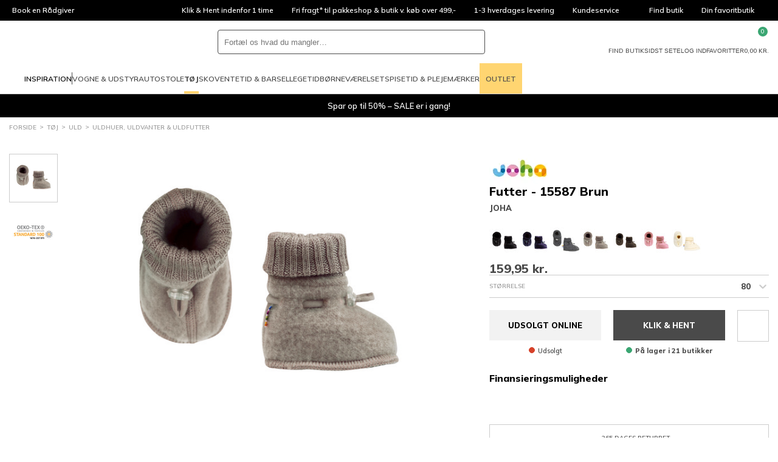

--- FILE ---
content_type: text/html; charset=utf-8
request_url: https://www.babysam.dk/futter-15587-brun-80
body_size: 85026
content:
<!DOCTYPE html>
<html class="fonts-loading theme-babysam" lang="da" 
    
>
<head>
    <meta charset="utf-8" />
    <meta name="viewport" content="width=device-width, initial-scale=1.0" />
    <meta name="p:domain_verify" content="d6ad29fba3581ddf758eb1890aa9d74b" />

    <script>
        window.dataLayer = window.dataLayer || [];
        window.hrq = window.hrq || [];
    </script>

        <script id="CookieConsent" src="https://policy.app.cookieinformation.com/uc.js" data-culture="DA" data-gcm-version="2.0"></script>
            <!-- GrowthBook -->
            <script
                src="https://cdn.jsdelivr.net/npm/@growthbook/growthbook/dist/bundles/auto.min.js"
                data-api-host="https://cdn.growthbook.io"
                data-client-key="sdk-Hovk8veWeoMiG1q"
                async
            ></script>
            <!-- End GrowthBook -->
        <script>
            function gtag() {
                window.dataLayer.push(arguments);
            }
            gtag('consent', 'default', {
                ad_storage: 'denied',
                ad_user_data: 'denied',
                ad_personalization: 'denied',
                analytics_storage: 'denied',
                wait_for_update: 500,
            });
            gtag('set', 'ads_data_redaction', true);
        </script>
        <!-- Google Tag Manager -->       
        <script>
            !(function () {
                'use strict';
                function l(e) {
                    for (var t = e, r = 0, n = document.cookie.split(';'); r < n.length; r++) {
                        var o = n[r].split('=');
                        if (o[0].trim() === t) return o[1];
                    }
                }
                function s(e) {
                    return localStorage.getItem(e);
                }
                function u(e) {
                    return window[e];
                }
                function d(e, t) {
                    e = document.querySelector(e);
                    return t ? (null == e ? void 0 : e.getAttribute(t)) : null == e ? void 0 : e.textContent;
                }
                var e = window,
                    t = document,
                    r = 'script',
                    n = 'dataLayer',
                    o = 'GTM-N2SVX5',
                    a = 'https://collect.babysam.dk',
                    i = '',
                    c = 'binpfgpy',
                    E = 'cookie',
                    I = '_cuids',
                    v = '',
                    g = !1;
                try {
                    var g =
                            !!E &&
                            ((m = navigator.userAgent), !!(m = new RegExp('Version/([0-9._]+)(.*Mobile)?.*Safari.*').exec(m))) &&
                            16.4 <= parseFloat(m[1]),
                        A = 'stapeUserId' === E,
                        f =
                            g && !A
                                ? (function (e, t, r) {
                                        void 0 === t && (t = '');
                                        var n = { cookie: l, localStorage: s, jsVariable: u, cssSelector: d },
                                            t = Array.isArray(t) ? t : [t];
                                        if (e && n[e])
                                            for (var o = n[e], a = 0, i = t; a < i.length; a++) {
                                                var c = i[a],
                                                    c = r ? o(c, r) : o(c);
                                                if (c) return c;
                                            }
                                        else console.warn('invalid uid source', e);
                                })(E, I, v)
                                : void 0;
                    g = g && (!!f || A);
                } catch (e) {
                    console.error(e);
                }
                var m = e,
                    E = ((m[n] = m[n] || []), m[n].push({ 'gtm.start': new Date().getTime(), event: 'gtm.js' }), t.getElementsByTagName(r)[0]),
                    I = 'dataLayer' === n ? '' : '&l=' + n,
                    v = f ? '&bi=' + encodeURIComponent(f) : '',
                    A = t.createElement(r),
                    e = g ? 'kp' + c : c,
                    n = !g && i ? i : a;
                (A.async = !0), (A.src = n + '/' + e + '.js?id=' + o + I + v), null != (f = E.parentNode) && f.insertBefore(A, E);
            })();
        </script>
        <!-- End Google Tag Manager -->

    <link rel="icon" href="https://babysam-static-b8hrfgajf5audyds.z03.azurefd.net/favicons/babysam/favicon.ico">
    <link rel="icon" type="image/svg+xml" href="https://babysam-static-b8hrfgajf5audyds.z03.azurefd.net/favicons/babysam/favicon.svg">
    <link rel="apple-touch-icon" href="https://babysam-static-b8hrfgajf5audyds.z03.azurefd.net/favicons/babysam/apple-180x180.png">
    <link rel="manifest" href="/favicons/babysam/manifest.json">
    

    
    
                    <title data-react-helmet="true">Futter - 15587 Brun - BabySam.dk</title>
                    <meta data-react-helmet="true" name="description" content="Futter. Har ribkant og snørestop ved anklerne så de ikke falder af. En kraftigere børstet uldkvalitet som er ekstra blød og lækker.

Ensfarvet.

Pure merino wool og Nordic Ecolabel mærket.
"/><meta data-react-helmet="true" name="keywords" content=""/>
                    <link data-react-helmet="true" rel="canonical" href="https://www.babysam.dk/futter-15587-brun-60"/>
                    <script data-react-helmet="true" type="text/javascript">
				var dataLayer = dataLayer || [];
				dataLayer.push({
					'splitTestGroup': 'A',
				});
		</script><script data-react-helmet="true" type="application/ld+json">{"@context":"http://schema.org","@type":"Organization","name":"BabySam A/S","url":"https://www.babysam.dk","sameAs":["https://www.instagram.com/babysamdk","https://da-dk.facebook.com/BabySam.dk/","https://www.youtube.com/user/BabySamTV"]}</script><script data-react-helmet="true" type="application/ld+json">{"@context":"http://schema.org","@type":"Product","name":"Futter - 15587 Brun","image":["https://cdn.babysam.dk/e1e05324-80a8-4723-8756-f3c032a0310d/productdetailproduct/97972-716-15587.jpg","https://cdn.babysam.dk/499dedb0-32b2-4234-9d24-d065788fa21d/productdetailproduct/Oeko-tex%20Joha.jpg"],"description":"Futter. Har ribkant og sn&oslash;restop ved anklerne s&aring; de ikke falder af. En kraftigere b&oslash;rstet uldkvalitet som er ekstra bl&oslash;d og l&aelig;kker.\r\n\r\nEnsfarvet.\r\n\r\nPure merino wool og Nordic Ecolabel m&aelig;rket.\r\n","brand":{"@type":"Brand","name":"Joha"},"offers":{"@type":"Offer","priceCurrency":"DKK","price":"159.95","itemCondition":"http://schema.org/NewCondition","availability":"http://schema.org/InStoreOnly","hasMerchantReturnPolicy":{"@type":"MerchantReturnPolicy","applicableCountry":"DK","returnPolicyCategory":"https://schema.org/MerchantReturnFiniteReturnWindow","merchantReturnDays":14,"returnMethod":["https://schema.org/ReturnByMail","https://schema.org/ReturnInStore"]},"shippingDetails":{"@type":"OfferShippingDetails","shippingRate":{"@type":"MonetaryAmount","value":25,"currency":"DKK"},"shippingDestination":{"@type":"DefinedRegion","addressCountry":"DK"},"deliveryTime":null}},"sku":"21213760-afb2-46c8-9921-9c2aa45082dd"}</script><script data-react-helmet="true" src="https://my.anyday.io/webshopPriceTag/anyday-price-tag-da-es2015.js" type="module" async="true"></script>
                
    
                    <link data-chunk="components-product-productDetailsPage" rel="stylesheet" href="https://babysam-static-b8hrfgajf5audyds.z03.azurefd.net/dist/components-product-productDetailsPage.css">
                    <style data-styled="true" data-styled-version="6.1.14">.dQQrhN{width:100%;height:100%;background-color:rgba(0,0,0,0.7);display:flex;align-items:center;justify-content:center;position:fixed;top:0;left:0;z-index:9999;transition:200ms;opacity:0;visibility:hidden;}/*!sc*/
data-styled.g1[id="PageSpinner__Wrapper-sc-1n60t4u-0"]{content:"dQQrhN,"}/*!sc*/
.bgreZo{width:34px;height:34px;border:8px solid rgba(255,255,255,0.5);border-top-color:#fff;border-radius:50%;animation:fEWCgj 1s infinite linear;}/*!sc*/
data-styled.g2[id="PageSpinner__Circle-sc-1n60t4u-1"]{content:"bgreZo,"}/*!sc*/
.gEpxzH{display:block;fill:currentColor;}/*!sc*/
data-styled.g3[id="svg__Icon-sc-rd2zqx-0"]{content:"gEpxzH,"}/*!sc*/
.ckXJHp{display:block;position:relative;margin-left:auto;margin-right:auto;margin-top:0;max-width:1390px;padding-left:15px;padding-right:15px;box-sizing:content-box;}/*!sc*/
.grid__ContainerFluid-sc-162yo7s-0 .grid__ContainerFluid-sc-162yo7s-0{padding-left:5px;padding-right:5px;}/*!sc*/
data-styled.g22[id="grid__ContainerFluid-sc-162yo7s-0"]{content:"ckXJHp,"}/*!sc*/
.douakM{display:flex;flex-wrap:wrap;align-items:stretch;margin-right:-5px;margin-left:-5px;}/*!sc*/
@media (min-width:768px){.douakM{display:flex;}}/*!sc*/
data-styled.g23[id="grid__Row-sc-162yo7s-1"]{content:"douakM,"}/*!sc*/
.gTtwdY{display:block;position:relative;width:100%;min-height:1px;padding-left:5px;padding-right:5px;box-sizing:border-box;flex:none;max-width:100%;}/*!sc*/
@media (min-width:576px){.gTtwdY{flex-grow:1;flex-basis:0;max-width:100%;}}/*!sc*/
@media (min-width:768px){.gTtwdY{display:block;}}/*!sc*/
.biRfEU{display:block;position:relative;width:100%;min-height:1px;padding-left:5px;padding-right:5px;box-sizing:border-box;flex:none;max-width:100%;}/*!sc*/
@media (min-width:768px){.biRfEU{display:block;}}/*!sc*/
@media (min-width:1025px){.biRfEU{flex-grow:0;flex-shrink:0;flex-basis:auto;max-width:100%;width:auto;}}/*!sc*/
data-styled.g24[id="grid__Column-sc-162yo7s-2"]{content:"gTtwdY,biRfEU,"}/*!sc*/
.hiHsZm{display:inline-block;width:8px;height:8px;border-width:1px;border-style:solid;border-radius:50%;margin-right:5px;background-color:var(--color-danger);border-color:var(--color-danger);}/*!sc*/
.liafre{display:inline-block;width:8px;height:8px;border-width:1px;border-style:solid;border-radius:50%;margin-right:5px;background-color:var(--color-success);border-color:var(--color-success);}/*!sc*/
data-styled.g25[id="AvailabilityCircle__Indicator-sc-5j7ln9-0"]{content:"hiHsZm,liafre,"}/*!sc*/
.byhNnf{padding:0 30px;width:100%;height:50px;background-color:var(--color-dark);border-radius:var(--radius-button);border:0;box-sizing:border-box;display:flex;align-items:center;justify-content:center;position:relative;color:var(--color-text-inverted);font-weight:800;font-size:13px;line-height:normal;font-family:'Mulish',sans-serif;text-transform:uppercase;text-decoration:none;background-color:var(--color-surface);color:var(--color-heading);}/*!sc*/
.byhNnf >span{display:contents;}/*!sc*/
.jEOlby{padding:0 30px;width:100%;height:50px;background-color:var(--color-dark);border-radius:var(--radius-button);border:0;box-sizing:border-box;display:flex;align-items:center;justify-content:center;position:relative;color:var(--color-text-inverted);font-weight:800;font-size:13px;line-height:normal;font-family:'Mulish',sans-serif;text-transform:uppercase;text-decoration:none;cursor:pointer;}/*!sc*/
.jEOlby >span{display:contents;}/*!sc*/
data-styled.g72[id="Button-sc-3njqhz-0"]{content:"byhNnf,jEOlby,"}/*!sc*/
.fgSUDP{display:flex;justify-content:center;max-width:400px;text-align:center;margin:0 auto;}/*!sc*/
@media (min-width:576px){.fgSUDP{display:block;min-width:300px;text-align:left;}}/*!sc*/
data-styled.g98[id="customerService__CustomerServiceWrapper-sc-1w5kux2-0"]{content:"fgSUDP,"}/*!sc*/
.hFtmXa{display:inline-block;}/*!sc*/
data-styled.g99[id="customerService__CustomerServiceInfo-sc-1w5kux2-1"]{content:"hFtmXa,"}/*!sc*/
.kslRvZ{display:flex;justify-content:space-between;gap:4px;}/*!sc*/
data-styled.g100[id="customerService__CustomerServiceOpeningHours-sc-1w5kux2-2"]{content:"kslRvZ,"}/*!sc*/
.cTAYWH{margin-top:16px;}/*!sc*/
data-styled.g101[id="customerService__Contact-sc-1w5kux2-3"]{content:"cTAYWH,"}/*!sc*/
.eYqdQI{display:flex;justify-content:space-between;margin-top:40px;}/*!sc*/
data-styled.g102[id="customerService__Social-sc-1w5kux2-4"]{content:"eYqdQI,"}/*!sc*/
.bkORns{display:flex;align-items:center;text-decoration:none;color:var(--color-text);}/*!sc*/
data-styled.g103[id="customerService__SocialLink-sc-1w5kux2-5"]{content:"bkORns,"}/*!sc*/
.cgXzyr{fill:currentColor;width:40px;height:40px;}/*!sc*/
data-styled.g104[id="customerService__SocialIcon-sc-1w5kux2-6"]{content:"cgXzyr,"}/*!sc*/
.btrJhA{display:none;margin:0 20px 0 8px;font-size:10px;font-style:italic;}/*!sc*/
@media (min-width:576px){.btrJhA{display:block;}}/*!sc*/
data-styled.g105[id="customerService__SocialText-sc-1w5kux2-7"]{content:"btrJhA,"}/*!sc*/
.llxLqu{font-size:16px;margin-top:0;margin-bottom:5px;}/*!sc*/
@media (min-width: 768px){.llxLqu{font-size:20px;}}/*!sc*/
@media (min-width:576px){.llxLqu{font-size:13px;}}/*!sc*/
data-styled.g106[id="customerService__H4-sc-1w5kux2-8"]{content:"llxLqu,"}/*!sc*/
.fmDOGg{height:34px;background-color:#000;display:flex;color:#fff;font-size:12px;line-height:34px;overflow:hidden;}/*!sc*/
@media (min-width:1025px){.fmDOGg{padding:0 5px;}}/*!sc*/
data-styled.g112[id="headerTop__Wrapper-sc-1171jg7-0"]{content:"fmDOGg,"}/*!sc*/
.gqIIvN{flex-basis:100%;display:flex;position:relative;list-style:none;}/*!sc*/
@media (min-width:1025px){.gqIIvN{display:none;}}/*!sc*/
.gqIIvN li{width:100%;height:100%;position:absolute;top:0;left:0;opacity:0;transition:500ms;}/*!sc*/
.gqIIvN li.active{opacity:1;transition-delay:500ms;}/*!sc*/
data-styled.g113[id="headerTop__ListSlider-sc-1171jg7-1"]{content:"gqIIvN,"}/*!sc*/
.dOHPRK{display:none;justify-content:flex-start;flex-basis:100%;list-style:none;}/*!sc*/
@media (min-width:1025px){.dOHPRK{display:flex;}}/*!sc*/
.fVFQsz{display:none;justify-content:center;flex-basis:100%;list-style:none;}/*!sc*/
@media (min-width:1025px){.fVFQsz{display:flex;}}/*!sc*/
.gpwrVz{display:flex;justify-content:flex-end;flex-basis:100%;list-style:none;}/*!sc*/
data-styled.g114[id="headerTop__List-sc-1171jg7-2"]{content:"dOHPRK,fVFQsz,gpwrVz,"}/*!sc*/
.bSKjiJ{display:none;}/*!sc*/
@media (min-width:1025px){.bSKjiJ{display:block;}}/*!sc*/
data-styled.g115[id="headerTop__Item-sc-1171jg7-3"]{content:"jmlsPC,bSKjiJ,"}/*!sc*/
.hENfGA{padding:0 15px;display:flex;align-items:center;overflow:hidden;text-overflow:ellipsis;white-space:nowrap;color:inherit;text-decoration:none;}/*!sc*/
data-styled.g116[id="headerTop__ItemLink-sc-1171jg7-4"]{content:"hENfGA,"}/*!sc*/
.bExUOv{padding:0;background-color:transparent;border:0;color:inherit;font:inherit;text-align:left;cursor:pointer;appearance:none;padding:0 15px;display:flex;align-items:center;overflow:hidden;text-overflow:ellipsis;white-space:nowrap;}/*!sc*/
data-styled.g117[id="headerTop__ItemButton-sc-1171jg7-5"]{content:"bExUOv,"}/*!sc*/
.iPCLQi{margin-left:5px;width:14px;height:14px;fill:currentColor;transform:rotate(180deg);}/*!sc*/
data-styled.g118[id="headerTop__Arrow-sc-1171jg7-6"]{content:"iPCLQi,"}/*!sc*/
.kBlndP{display:contents;}/*!sc*/
data-styled.g142[id="QuickSearch__Wrapper-sc-25u65w-0"]{content:"kBlndP,"}/*!sc*/
.ecrqyv{padding:8px;height:100%;aspect-ratio:1;background-color:transparent;border:0;cursor:pointer;}/*!sc*/
@media (min-width:1024px){.ecrqyv{display:none;}}/*!sc*/
data-styled.g148[id="QuickSearch__CloseButton-sc-25u65w-6"]{content:"ecrqyv,"}/*!sc*/
.kqJiSA{height:40px;background-color:var(--color-background);border:1px solid var(--color-dark);border-radius:var(--radius-search);display:flex;flex-grow:1;position:relative;z-index:1;}/*!sc*/
data-styled.g149[id="QuickSearch__InputWrapper-sc-25u65w-7"]{content:"kqJiSA,"}/*!sc*/
.iTdJtm{padding:0 10px;width:100%;height:100%;background-color:transparent;border:0;border-radius:inherit;color:var(--color-text);font-size:16px;}/*!sc*/
@media (min-width:1024px){.iTdJtm{font-size:inherit;}}/*!sc*/
data-styled.g150[id="QuickSearch__Input-sc-25u65w-8"]{content:"iTdJtm,"}/*!sc*/
.gXejmv{padding:8px;height:100%;aspect-ratio:1;background-color:transparent;border:0;border-radius:inherit;position:relative;cursor:pointer;}/*!sc*/
data-styled.g151[id="QuickSearch__SearchButton-sc-25u65w-9"]{content:"gXejmv,"}/*!sc*/
.bNpdbU{display:flex;align-items:center;gap:15px;}/*!sc*/
@media (min-width:1200px){.bNpdbU{gap:30px;}.sticky .bNpdbU{gap:15px;}}/*!sc*/
data-styled.g160[id="MegaMenu__Nav-sc-1j10e7j-0"]{content:"bNpdbU,"}/*!sc*/
.doYvlW{height:50px;border-top:4px solid transparent;border-bottom:4px solid transparent;display:flex;align-items:center;font-size:11px;line-height:normal;text-transform:uppercase;text-decoration:none;transition:border-color 500ms;}/*!sc*/
@media (min-width:1200px){.doYvlW{font-size:12px;}}/*!sc*/
.bDRAkV{height:50px;border-top:4px solid transparent;border-bottom:4px solid transparent;display:flex;align-items:center;font-size:11px;line-height:normal;text-transform:uppercase;text-decoration:none;transition:border-color 500ms;font-weight:bold;border-bottom-color:var(--color-secondary);}/*!sc*/
@media (min-width:1200px){.bDRAkV{font-size:12px;}}/*!sc*/
.utWBD{height:50px;border-top:4px solid transparent;border-bottom:4px solid transparent;display:flex;align-items:center;font-size:11px;line-height:normal;text-transform:uppercase;text-decoration:none;transition:border-color 500ms;padding:0 10px;background-color:var(--color-secondary);border:0;}/*!sc*/
@media (min-width:1200px){.utWBD{font-size:12px;}}/*!sc*/
data-styled.g161[id="MegaMenu__NavLink-sc-1j10e7j-1"]{content:"doYvlW,bDRAkV,utWBD,"}/*!sc*/
.eutqse{padding:0;background-color:transparent;border:0;font:inherit;appearance:none;height:50px;border-top:4px solid transparent;border-bottom:4px solid transparent;display:flex;align-items:center;font-size:11px;line-height:normal;text-transform:uppercase;text-decoration:none;transition:border-color 500ms;}/*!sc*/
@media (min-width:1200px){.eutqse{font-size:12px;}}/*!sc*/
.eutqse svg{margin-top:-4px;margin-right:5px;width:20px;height:20px;}/*!sc*/
data-styled.g162[id="MegaMenu__NavButton-sc-1j10e7j-2"]{content:"eutqse,"}/*!sc*/
.ksTmOk{width:1px;height:20px;background-color:currentColor;}/*!sc*/
data-styled.g163[id="MegaMenu__Separator-sc-1j10e7j-3"]{content:"ksTmOk,"}/*!sc*/
.hIZymd{min-height:36px;}/*!sc*/
.hIZymd .webshop-detail-box .webshop-modal-link{padding:8px;border-radius:8px;display:flex;flex-direction:row-reverse;align-items:center;justify-content:start;gap:8px;transition:background-color 200ms;}/*!sc*/
.hIZymd .webshop-detail-box .webshop-modal-link:hover{background-color:rgba(0,0,0,0.05);text-decoration:none;}/*!sc*/
.hIZymd .webshop-detail-box .webshop-modal-link:active{background-color:rgba(0,0,0,0.1);}/*!sc*/
.hIZymd .webshop-detail-box .webshop-detail-wrapper{top:1px;}/*!sc*/
.hIZymd .webshop-detail-box .webshop-detail-wrapper svg{width:52px;height:auto;fill:var(--color-heading);}/*!sc*/
data-styled.g182[id="Anyday__Wrapper-sc-2lfeuw-0"]{content:"hIZymd,"}/*!sc*/
.fPBiBr{margin:0 auto;max-width:150px;display:block;color:inherit;text-decoration:none;text-align:center;}/*!sc*/
data-styled.g233[id="UspSlider__SlideLink-sc-4dddmx-1"]{content:"fPBiBr,"}/*!sc*/
.ecyWdP{margin:0 auto 10px;width:60px;height:60px;}/*!sc*/
data-styled.g234[id="UspSlider__Icon-sc-4dddmx-2"]{content:"ecyWdP,"}/*!sc*/
.jrvGqm{background-color:#fff;border-bottom:1px solid var(--color-border);}/*!sc*/
data-styled.g440[id="header__Wrapper-sc-1kiigfx-0"]{content:"jrvGqm,"}/*!sc*/
.fTggjZ{margin:0 auto;padding:10px 15px;max-width:1420px;display:grid;grid-template-columns:auto 1fr auto;grid-template-areas:'burger logo utils' 'search search search';align-items:center;gap:15px;}/*!sc*/
@media (min-width:768px){.fTggjZ{grid-template-columns:auto auto 1fr auto;grid-template-areas:'burger logo search utils';}}/*!sc*/
@media (min-width:1025px){.fTggjZ{padding-top:15px;padding-bottom:0;grid-template-columns:auto 1fr auto;grid-template-areas:'logo search utils' 'megamenu megamenu megamenu';}}/*!sc*/
.sticky .fTggjZ{margin:0;max-width:none;background-color:#fff;border-bottom:1px solid var(--color-border);grid-template-columns:auto 1fr auto;grid-template-areas:'burger logo utils';position:fixed;inset:0 0 auto;z-index:100;}/*!sc*/
@media (min-width:1025px){.sticky .fTggjZ{padding-top:0;grid-template-columns:auto 1fr;grid-template-areas:'logo megamenu';}}/*!sc*/
@media (min-width:1650px){.sticky .fTggjZ{grid-template-columns:auto 1fr auto;grid-template-areas:'logo megamenu utils';}}/*!sc*/
data-styled.g441[id="header__Main-sc-1kiigfx-1"]{content:"fTggjZ,"}/*!sc*/
.lphhuq{grid-area:burger;}/*!sc*/
@media (min-width:1025px){.lphhuq{display:none;}}/*!sc*/
data-styled.g442[id="header__Burger-sc-1kiigfx-2"]{content:"lphhuq,"}/*!sc*/
.ogvbH{width:90px;grid-area:logo;}/*!sc*/
@media (min-width:1025px){.ogvbH{width:140px;}.sticky .ogvbH{width:100px;}}/*!sc*/
.ogvbH svg{display:block;}/*!sc*/
data-styled.g443[id="header__LogoLink-sc-1kiigfx-3"]{content:"ogvbH,"}/*!sc*/
.ghjOOn{grid-area:search;}/*!sc*/
@media (min-width:768px){.ghjOOn{margin:0 auto;width:100%;max-width:440px;}}/*!sc*/
.sticky .ghjOOn{display:none;}/*!sc*/
data-styled.g444[id="header__Search-sc-1kiigfx-4"]{content:"ghjOOn,"}/*!sc*/
.jLClxU{grid-area:utils;display:flex;justify-self:end;gap:10px;}/*!sc*/
@media (min-width:1025px){.jLClxU{gap:30px;}}/*!sc*/
@media (min-width:1025px){.sticky .jLClxU{display:none;}}/*!sc*/
@media (min-width:1650px){.sticky .jLClxU{display:flex;gap:15px;}}/*!sc*/
data-styled.g445[id="header__Utils-sc-1kiigfx-5"]{content:"jLClxU,"}/*!sc*/
.cihevT{padding:0;background-color:transparent;border:0;appearance:none;cursor:pointer;display:grid;justify-items:center;gap:5px;position:relative;color:var(--color-text);font-size:7px;line-height:1;text-align:center;text-transform:uppercase;}/*!sc*/
@media (min-width:768px){.cihevT{font-size:10px;}}/*!sc*/
.cihevT svg{width:24px;height:24px;fill:currentColor;display:block;}/*!sc*/
.cBUFp{padding:0;background-color:transparent;border:0;appearance:none;cursor:pointer;display:none;justify-items:center;gap:5px;position:relative;color:var(--color-text);font-size:7px;line-height:1;text-align:center;text-transform:uppercase;}/*!sc*/
@media (min-width:768px){.cBUFp{display:grid;font-size:10px;}}/*!sc*/
.cBUFp svg{width:24px;height:24px;fill:currentColor;display:block;}/*!sc*/
data-styled.g446[id="header__IconButton-sc-1kiigfx-6"]{content:"cihevT,cBUFp,"}/*!sc*/
.jodVq{text-decoration:none;display:none;justify-items:center;gap:5px;position:relative;color:var(--color-text);font-size:7px;line-height:1;text-align:center;text-transform:uppercase;}/*!sc*/
@media (min-width:768px){.jodVq{display:grid;font-size:10px;}}/*!sc*/
.jodVq svg{width:24px;height:24px;fill:currentColor;display:block;}/*!sc*/
.czSKDI{text-decoration:none;display:grid;justify-items:center;gap:5px;position:relative;color:var(--color-text);font-size:7px;line-height:1;text-align:center;text-transform:uppercase;}/*!sc*/
@media (min-width:768px){.czSKDI{font-size:10px;}}/*!sc*/
.czSKDI svg{width:24px;height:24px;fill:currentColor;display:block;}/*!sc*/
data-styled.g447[id="header__IconLink-sc-1kiigfx-7"]{content:"jodVq,czSKDI,"}/*!sc*/
.cbBkjw{padding:2px;min-width:16px;background-color:var(--color-primary-alt);border-radius:8px;position:absolute;top:-6px;left:56%;color:#fff;font-size:9px;line-height:12px;text-align:center;}/*!sc*/
.cbBkjw svg{width:12px;height:12px;}/*!sc*/
data-styled.g448[id="header__IconBadge-sc-1kiigfx-8"]{content:"cbBkjw,"}/*!sc*/
.cnjZJs{display:none;}/*!sc*/
@media (min-width:1025px){.cnjZJs{grid-area:megamenu;display:block;}}/*!sc*/
data-styled.g449[id="header__MegaMenuArea-sc-1kiigfx-9"]{content:"cnjZJs,"}/*!sc*/
.dkMjul{padding:5px 0;display:flex;flex-wrap:wrap;list-style:none;}/*!sc*/
data-styled.g471[id="breadcrumb__List-sc-46cs5g-1"]{content:"dkMjul,"}/*!sc*/
.bhWiyI{color:var(--color-text);font-size:10px;line-height:14px;text-transform:uppercase;}/*!sc*/
@media (min-width:1025px){.bhWiyI{color:var(--color-dimmed);}}/*!sc*/
.bhWiyI::after{content:'>';margin:0 5px;position:relative;top:-1px;}/*!sc*/
.bhWiyI:last-child::after{display:none;}/*!sc*/
data-styled.g472[id="breadcrumb__Item-sc-46cs5g-2"]{content:"bhWiyI,"}/*!sc*/
.FqinO{padding:5px 0;display:inline-block;color:inherit;text-decoration:none;}/*!sc*/
data-styled.g473[id="breadcrumb__ItemLink-sc-46cs5g-3"]{content:"FqinO,"}/*!sc*/
.huCZhR{padding:0;max-width:1390px;}/*!sc*/
data-styled.g474[id="Frieze__CustomContainerFluid-sc-1x13v9h-0"]{content:"huCZhR,"}/*!sc*/
.kPDdYP{display:flex;justify-content:center;align-items:center;text-align:center;padding:10px 10px;color:#fff;background-color:#000000;text-decoration:none;overflow:hidden;}/*!sc*/
data-styled.g475[id="Frieze__Wrapper-sc-1x13v9h-1"]{content:"kPDdYP,"}/*!sc*/
.bjjwKW{padding:16px 0;border-bottom:1px solid var(--color-border);}/*!sc*/
@media (min-width:768px){.bjjwKW{margin-left:auto;padding:0;border:0;order:1;}}/*!sc*/
data-styled.g476[id="paymentCards__Wrapper-sc-123hy4a-0"]{content:"bjjwKW,"}/*!sc*/
.mxsOC{display:flex;justify-content:center;align-items:center;flex-wrap:wrap;gap:8px;}/*!sc*/
data-styled.g477[id="paymentCards__List-sc-123hy4a-1"]{content:"mxsOC,"}/*!sc*/
.hdlrti{flex-shrink:0;list-style:none;}/*!sc*/
.hdlrti img{width:100%;max-width:40px;max-height:40px;display:block;}/*!sc*/
data-styled.g478[id="paymentCards__Item-sc-123hy4a-2"]{content:"hdlrti,"}/*!sc*/
.iezBGd{display:block;width:100%;max-height:40px;max-width:40px;}/*!sc*/
.iezBGc{display:block;width:100%;max-height:40px;max-width:50px;}/*!sc*/
data-styled.g479[id="paymentCards__PaymentCard-sc-123hy4a-3"]{content:"iezBGd,iezBGc,"}/*!sc*/
.hZwXgk{display:inline-block;width:22px;height:16px;transform:rotate(180deg);}/*!sc*/
@media (min-width:576px){.hZwXgk{display:none;}}/*!sc*/
data-styled.g481[id="Accordion__ArrowUp-sc-xlwqeu-0"]{content:"hZwXgk,"}/*!sc*/
.dHFHwp{display:block;margin:0 -5px 0;padding:12px 5px;min-width:150px;border-bottom:1px solid var(--color-border);margin-bottom:0;}/*!sc*/
@media (min-width:576px){.dHFHwp{display:block;margin:0 0 40px 0;padding:0;border:0;}}/*!sc*/
.fDBWHK{display:none;margin:0 -5px 0;padding:12px 5px;min-width:150px;border-bottom:0;margin-bottom:0;}/*!sc*/
@media (min-width:576px){.fDBWHK{display:block;margin:0 0 40px 0;padding:0;border:0;}}/*!sc*/
.jRDoFF{display:block;margin:0 -5px 0;padding:12px 5px;min-width:150px;border-bottom:1px solid var(--color-border);margin-bottom:40px;}/*!sc*/
@media (min-width:576px){.jRDoFF{display:block;margin:0 0 40px 0;padding:0;border:0;}}/*!sc*/
data-styled.g482[id="Accordion__FootermenuList-sc-xlwqeu-1"]{content:"dHFHwp,fDBWHK,jRDoFF,"}/*!sc*/
.etmGyo{list-style:none;margin-top:5px;}/*!sc*/
data-styled.g483[id="Accordion__FootermenuItem-sc-xlwqeu-2"]{content:"etmGyo,"}/*!sc*/
.cpsGWx{display:flex;align-items:center;justify-content:space-between;color:var(--color-text);font-size:1.2em;font-weight:bold;text-transform:uppercase;}/*!sc*/
.cpsGWx a{flex:0 1 auto;display:inherit;text-decoration:none;color:inherit;}/*!sc*/
.jFTmTx{display:flex;align-items:center;justify-content:flex-start;color:var(--color-text);}/*!sc*/
.jFTmTx a{flex:0 1 auto;display:inherit;text-decoration:none;color:inherit;}/*!sc*/
data-styled.g484[id="Accordion__FootermenuSpan-sc-xlwqeu-3"]{content:"cpsGWx,jFTmTx,"}/*!sc*/
.dmibEv{font-size:13px;line-height:20px;color:var(--color-text);margin-top:50px;}/*!sc*/
data-styled.g486[id="Footer__FooterWrapper-sc-19ifyvj-0"]{content:"dmibEv,"}/*!sc*/
.fDWvEV{background-color:var(--color-surface);}/*!sc*/
data-styled.g487[id="Footer__FooterMenuWrapper-sc-19ifyvj-1"]{content:"fDWvEV,"}/*!sc*/
.HVUqp{padding-bottom:40px;}/*!sc*/
@media (min-width:576px){.HVUqp{padding:40px 0;}}/*!sc*/
data-styled.g488[id="Footer__Footermenu-sc-19ifyvj-2"]{content:"HVUqp,"}/*!sc*/
@media (min-width:768px){.eSwwHt{display:flex;align-items:center;padding:20px 0;}}/*!sc*/
data-styled.g489[id="Footer__FooterBottom-sc-19ifyvj-3"]{content:"eSwwHt,"}/*!sc*/
.cQNici{margin:20px 0;font-size:11px;line-height:13px;text-align:center;}/*!sc*/
@media (min-width:768px){.cQNici{margin:0 20px;text-align:left;}}/*!sc*/
@media (min-width:1025px){.cQNici{font-size:13px;line-height:20px;}}/*!sc*/
data-styled.g490[id="Footer__CompanyInfoText-sc-19ifyvj-4"]{content:"cQNici,"}/*!sc*/
.qsXwP{margin-top:20px;display:flex;justify-content:center;flex-shrink:0;gap:10px;}/*!sc*/
@media (min-width:768px){.qsXwP{margin-top:0;}}/*!sc*/
data-styled.g491[id="Footer__Badges-sc-19ifyvj-5"]{content:"qsXwP,"}/*!sc*/
.cOAwEX img{display:block;}/*!sc*/
data-styled.g492[id="Footer__KontrolRapport-sc-19ifyvj-6"]{content:"cOAwEX,"}/*!sc*/
.leMquU{margin-bottom:var(--spacing-lg);}/*!sc*/
data-styled.g494[id="Footer__UspWrapper-sc-19ifyvj-8"]{content:"leMquU,"}/*!sc*/
.kYLRHY{padding:0;width:50px;height:50px;background-color:#000;border:0;border-radius:50%;outline:0;display:flex;align-items:center;justify-content:center;position:fixed;bottom:30px;left:30px;z-index:1;opacity:0;pointer-events:none;transition:opacity 200ms;cursor:pointer;appearance:none;}/*!sc*/
.kYLRHY:focus-visible{border:2px solid var(--color-primary);}/*!sc*/
data-styled.g495[id="ToTop__Button-sc-1mk0fka-0"]{content:"kYLRHY,"}/*!sc*/
.bUYYct{fill:#fff;width:20px;height:20px;}/*!sc*/
data-styled.g496[id="ToTop__Arrow-sc-1mk0fka-1"]{content:"bUYYct,"}/*!sc*/
@keyframes fEWCgj{0%{transform:rotate(0deg);}100%{transform:rotate(360deg);}}/*!sc*/
data-styled.g503[id="sc-keyframes-fEWCgj"]{content:"fEWCgj,"}/*!sc*/
.dvlgdG{font-size:10px;font-weight:600;line-height:14px;text-transform:uppercase;}/*!sc*/
data-styled.g504[id="productDetailsPageStyles__TinyUppercaseFont-sc-eta73r-0"]{content:"dvlgdG,"}/*!sc*/
.jhzmfr{font-size:13px;line-height:20px;color:var(--color-text);padding:1em 0;}/*!sc*/
@media (min-width:1025px){.jhzmfr{padding:2em 0;}}/*!sc*/
data-styled.g505[id="productDetailsPageStyles__ProductDetailsPage-sc-eta73r-1"]{content:"jhzmfr,"}/*!sc*/
.eCPINS{margin:20px 0 30px;display:flex;}/*!sc*/
data-styled.g506[id="productDetailsPageStyles__ActionWrap-sc-eta73r-2"]{content:"eCPINS,"}/*!sc*/
.jvlnOn{margin-left:15px;flex-basis:100%;}/*!sc*/
@media (min-width:1025px){.jvlnOn{margin-left:20px;}}/*!sc*/
.jvlnOn:first-child{margin-left:0;}/*!sc*/
.jvlnOn button{padding:0 10px;}/*!sc*/
data-styled.g507[id="productDetailsPageStyles__ActionCol-sc-eta73r-3"]{content:"jvlnOn,"}/*!sc*/
.eTsvgU{padding:0;width:40px;height:40px;background-color:transparent;border:0;position:absolute;top:-10px;right:0;cursor:pointer;appearance:none;}/*!sc*/
@media (min-width:1025px){.eTsvgU{margin-left:20px;width:50px;height:50px;border:1px solid var(--color-border);flex-shrink:0;position:static;}}/*!sc*/
.eTsvgU svg{margin:auto;width:24px;height:24px;stroke:var(--color-text);}/*!sc*/
data-styled.g508[id="productDetailsPageStyles__Favorite-sc-eta73r-4"]{content:"eTsvgU,"}/*!sc*/
.dWBZRw{display:block;color:var(--color-text);margin:0 -15px;}/*!sc*/
@media (min-width:1025px){.dWBZRw{display:none;}}/*!sc*/
data-styled.g509[id="productDetailsPageStyles__ProductPageAccordionWrapper-sc-eta73r-5"]{content:"dWBZRw,"}/*!sc*/
.bUPWwQ{color:var(--color-heading);font-weight:bold;font-size:13px;line-height:20px;}/*!sc*/
@media (min-width:1025px){.bUPWwQ{font-size:20px;line-height:24px;}}/*!sc*/
data-styled.g510[id="productDetailsPageStyles__ProductPageDescriptionTitle-sc-eta73r-6"]{content:"bUPWwQ,"}/*!sc*/
.fJLqKM{border-top:1px solid var(--color-border);}/*!sc*/
.fJLqKM:last-child{border-bottom:1px solid var(--color-border);}/*!sc*/
data-styled.g511[id="productDetailsPageStyles__SingleAccordionBlockStyled-sc-eta73r-7"]{content:"fJLqKM,"}/*!sc*/
.MqlkD{color:var(--color-dimmed);position:absolute;z-index:1;pointer-events:none;}/*!sc*/
data-styled.g512[id="productDetailsPageStyles__ProductPageDescriptionLighterText-sc-eta73r-8"]{content:"MqlkD,"}/*!sc*/
.esGixr{margin-block:20px;padding-block:7px;border-top:1px solid var(--color-border);border-bottom:1px solid var(--color-border);display:flex;align-items:center;justify-content:space-between;}/*!sc*/
data-styled.g513[id="productDetailsPageStyles__ProductPageDescriptionSizeWrapper-sc-eta73r-9"]{content:"esGixr,"}/*!sc*/
.bPcpeN{margin-top:-1px;padding:10px;border:1px solid var(--color-border);text-align:center;}/*!sc*/
.bPcpeN a{color:inherit;}/*!sc*/
data-styled.g514[id="productDetailsPageStyles__TextBox-sc-eta73r-10"]{content:"bPcpeN,"}/*!sc*/
.iuPMQG{margin-top:10px;font-size:11px;line-height:normal;text-align:center;}/*!sc*/
data-styled.g515[id="productDetailsPageStyles__Availability-sc-eta73r-11"]{content:"iuPMQG,"}/*!sc*/
.eMlGiI{width:18px;height:13px;fill:var(--color-primary-alt);margin-right:3px;display:inline-block;}/*!sc*/
data-styled.g516[id="productDetailsPageStyles__CheckedIcon-sc-eta73r-12"]{content:"eMlGiI,"}/*!sc*/
.blTIur{cursor:pointer;text-transform:uppercase;font-weight:bold;padding:12px 15px;display:flex;align-items:center;justify-content:space-between;background-color:var(--color-background);}/*!sc*/
@media (min-width:1025px){.blTIur{display:none;}}/*!sc*/
data-styled.g517[id="productDetailsPageStyles__ProductPageAccordionTitle-sc-eta73r-13"]{content:"blTIur,"}/*!sc*/
.kasCgS{width:22px;height:16px;fill:var(--color-text);}/*!sc*/
data-styled.g518[id="productDetailsPageStyles__ArrowIcon-sc-eta73r-14"]{content:"kasCgS,"}/*!sc*/
.jZvosu{display:none;}/*!sc*/
@media (min-width:1025px){.jZvosu{display:block;}}/*!sc*/
data-styled.g519[id="productDetailsPageStyles__ProductPageTabsWrapper-sc-eta73r-15"]{content:"jZvosu,"}/*!sc*/
.idczDS{display:flex;justify-content:flex-start;align-items:center;border-bottom:1px solid var(--color-border);padding-right:30%;}/*!sc*/
data-styled.g520[id="productDetailsPageStyles__ProductPageTabTitles-sc-eta73r-16"]{content:"idczDS,"}/*!sc*/
.esjZeq{cursor:pointer;text-transform:uppercase;font-weight:bold;border-style:solid;border-width:1px;border-color:var(--color-border);display:none;flex:0 0 33.3%;align-items:center;justify-content:center;padding:12px 5px;margin-bottom:-1px;background-color:var(--color-background);border-bottom-color:var(--color-background);}/*!sc*/
.esjZeq:not(:last-child){border-right:none;}/*!sc*/
@media (min-width:1025px){.esjZeq{display:flex;}}/*!sc*/
data-styled.g521[id="productDetailsPageStyles__ProductPageTabTitle-sc-eta73r-17"]{content:"esjZeq,"}/*!sc*/
.epmiCz{display:flex;align-items:flex-start;}/*!sc*/
data-styled.g522[id="productDetailsPageStyles__ProductPageTabBottomWrapper-sc-eta73r-18"]{content:"epmiCz,"}/*!sc*/
.kA-DIgN{padding:20px;border-bottom:1px solid var(--color-border);}/*!sc*/
@media (min-width:1025px){.kA-DIgN{margin-top:2em;padding:0 2em;flex:0 0 30%;border-bottom:none;border-left:1px solid var(--color-border);}}/*!sc*/
data-styled.g523[id="productDetailsPageStyles__ProductPageTabContactInfo-sc-eta73r-19"]{content:"kA-DIgN,"}/*!sc*/
.cirJPb{padding:0px 15px 12px;}/*!sc*/
@media (min-width:1025px){.cirJPb{margin-right:auto;padding:2em;}}/*!sc*/
.cirJPb p,.cirJPb ul{margin-top:1em;}/*!sc*/
.cirJPb p:first-child,.cirJPb ul:first-child{margin-top:0;}/*!sc*/
.cirJPb ul{padding-left:20px;}/*!sc*/
data-styled.g524[id="productDetailsPageStyles__ProductPageTabContents-sc-eta73r-20"]{content:"cirJPb,"}/*!sc*/
.kugtxz{font-weight:bold;text-transform:uppercase;margin-bottom:1em;}/*!sc*/
data-styled.g525[id="productDetailsPageStyles__ProductPageTabContactInfoTitle-sc-eta73r-21"]{content:"kugtxz,"}/*!sc*/
.eesotz{margin-block:var(--spacing-lg);display:flex;flex-direction:column;align-items:end;}/*!sc*/
data-styled.g555[id="Price__Wrapper-sc-jdrr4o-0"]{content:"eesotz,"}/*!sc*/
.fFPKrp{font-weight:bold;font-size:16px;}/*!sc*/
@media (min-width:768px){.fFPKrp{font-size:20px;}}/*!sc*/
data-styled.g559[id="Price__PriceCurrent-sc-jdrr4o-4"]{content:"fFPKrp,"}/*!sc*/
.iyVxIp{position:relative;}/*!sc*/
data-styled.g563[id="productPageDescription__Wrapper-sc-3qiu2-0"]{content:"iyVxIp,"}/*!sc*/
.dXPFVc{max-width:100px;max-height:100px;display:block;}/*!sc*/
.dXPFVc img{max-width:100%;max-height:100%;}/*!sc*/
data-styled.g564[id="productPageDescription__BrandLogoLink-sc-3qiu2-1"]{content:"dXPFVc,"}/*!sc*/
.eWFphc{margin-bottom:10px;display:inline-block;color:var(--color-text);font-weight:800;text-transform:uppercase;text-decoration:none;}/*!sc*/
data-styled.g565[id="productPageDescription__BrandTextLink-sc-3qiu2-2"]{content:"eWFphc,"}/*!sc*/
.iOcQIT{font-weight:bold;}/*!sc*/
data-styled.g567[id="productPageDescription__StockText-sc-3qiu2-4"]{content:"gdJOTS,iOcQIT,"}/*!sc*/
.cHzIeP{margin:10px 0;display:flex;align-items:center;flex-wrap:wrap;gap:5px;}/*!sc*/
data-styled.g573[id="productPageDescription__Siblings-sc-3qiu2-10"]{content:"cHzIeP,"}/*!sc*/
.cHAJcA{display:flex;align-items:center;justify-content:center;width:50px;height:50px;}/*!sc*/
.cHAJcA:is(div){border:1px solid var(--color-border);}/*!sc*/
.cHAJcA img{max-height:100%;max-width:100%;}/*!sc*/
data-styled.g574[id="productPageDescription__SiblingLink-sc-3qiu2-11"]{content:"cHAJcA,"}/*!sc*/
.hQuOXH{margin:24px 0;display:grid;gap:8px;}/*!sc*/
data-styled.g575[id="productPageDescription__FinanceWrapper-sc-3qiu2-12"]{content:"hQuOXH,"}/*!sc*/
.bKvBjm{margin:0;font-size:16px;}/*!sc*/
data-styled.g576[id="productPageDescription__FinanceHeading-sc-3qiu2-13"]{content:"bKvBjm,"}/*!sc*/
.fcpRCr{padding-left:0!important;list-style:none;}/*!sc*/
data-styled.g578[id="productPageTabs__List-sc-79tpfk-0"]{content:"fcpRCr,"}/*!sc*/
.fFGfPN{margin-top:0.5em;white-space:pre-line;}/*!sc*/
data-styled.g580[id="productPageTabs__PreLine-sc-79tpfk-2"]{content:"fFGfPN,"}/*!sc*/
.cBNeoU{max-height:60px;overflow:hidden;}/*!sc*/
data-styled.g582[id="productPageTabs__LineClamp-sc-79tpfk-4"]{content:"cBNeoU,"}/*!sc*/
.fHcXEv{margin-top:5px;padding:0;background-color:transparent;border:0;color:inherit;font:inherit;text-decoration:underline;appearance:none;}/*!sc*/
data-styled.g583[id="productPageTabs__ReadMore-sc-79tpfk-5"]{content:"fHcXEv,"}/*!sc*/
.frhyKY{margin-bottom:12px;display:grid;grid-template-columns:1fr auto;}/*!sc*/
data-styled.g585[id="productPageTabs__OpeningHours-sc-79tpfk-7"]{content:"frhyKY,"}/*!sc*/
.dtSOxe{margin-bottom:4px;font-weight:bold;}/*!sc*/
data-styled.g586[id="productPageTabs__ContactInfoPhone-sc-79tpfk-8"]{content:"dtSOxe,"}/*!sc*/
.eDlMmB{position:relative;min-width:0;}/*!sc*/
@media (min-width:1025px){.eDlMmB{display:grid;grid-template-columns:auto 1fr;align-items:start;gap:80px;}}/*!sc*/
@media (min-width:1025px){.eDlMmB .swiper-pagination{display:none;}}/*!sc*/
.eDlMmB .swiper{width:100%;height:100%;max-width:100%;max-height:100vh;min-height:0;min-width:0;}/*!sc*/
data-styled.g604[id="Gallery__Wrapper-sc-3z2w49-0"]{content:"eDlMmB,"}/*!sc*/
.gkEzQe{display:none;}/*!sc*/
@media (min-width:1025px){.gkEzQe{display:grid;gap:10px;}}/*!sc*/
data-styled.g605[id="Gallery__ThumbList-sc-3z2w49-1"]{content:"gkEzQe,"}/*!sc*/
.kpySjd{font:inherit;padding:0;background-color:transparent;border:0;display:block;appearance:none;cursor:pointer;padding:5px;width:80px;height:80px;box-shadow:inset 0 0 0 1px var(--color-border);box-sizing:border-box;position:relative;}/*!sc*/
.kpySjd img{width:100%;height:100%;object-fit:contain;}/*!sc*/
.iSqxtx{font:inherit;padding:0;background-color:transparent;border:0;display:block;appearance:none;cursor:pointer;padding:5px;width:80px;height:80px;box-sizing:border-box;position:relative;}/*!sc*/
.iSqxtx img{width:100%;height:100%;object-fit:contain;}/*!sc*/
data-styled.g606[id="Gallery__ThumbButton-sc-3z2w49-2"]{content:"kpySjd,iSqxtx,"}/*!sc*/
.htTAUO{font:inherit;padding:0;background-color:transparent;border:0;display:block;appearance:none;cursor:pointer;width:100%;max-height:440px;aspect-ratio:1;position:relative;}/*!sc*/
.htTAUO img{width:100%;height:100%;object-fit:contain;}/*!sc*/
data-styled.g608[id="Gallery__SlideButton-sc-3z2w49-4"]{content:"htTAUO,"}/*!sc*/
.qGjr{padding:4px 8px;background-color:var(--color-surface);border-radius:4px;position:absolute;bottom:-4px;left:0;z-index:1;font-size:12px;line-height:normal;}/*!sc*/
@media (min-width:1025px){.qGjr{display:none;}}/*!sc*/
data-styled.g610[id="Gallery__Progress-sc-3z2w49-6"]{content:"qGjr,"}/*!sc*/
.llUdjg{margin-bottom:48px;display:grid;align-items:start;gap:16px;}/*!sc*/
@media (min-width:1025px){.llUdjg{grid-template-columns:1fr 460px;gap:100px;}}/*!sc*/
data-styled.g613[id="productDetailsPage__Grid-sc-hi6xfe-0"]{content:"llUdjg,"}/*!sc*/
.gdaMVS{display:flex;flex-direction:column;display:block;}/*!sc*/
@media (min-width:1025px){.gdaMVS{display:block;}}/*!sc*/
data-styled.g614[id="productDetailsPage__FlexWrapper-sc-hi6xfe-1"]{content:"gdaMVS,"}/*!sc*/
.bhHrct{margin-top:25px;}/*!sc*/
data-styled.g616[id="productDetailsPage__ProductPageRecommendations-sc-hi6xfe-3"]{content:"bhHrct,"}/*!sc*/
</style>
                

    <link rel="stylesheet" href="https://babysam-static-b8hrfgajf5audyds.z03.azurefd.net/dist/site.css?v=tauskbtD6vcsBePMW4opGvfbtCP6JVl8wBjCnyH7xQE" />
    
    
    <link rel="preconnect" href="https://fonts.gstatic.com">
    <link href="https://fonts.googleapis.com/css2?family=Mulish:wght@400;600;800&family=Oleo+Script+Swash+Caps&family=Satisfy&display=swap" rel="stylesheet">
</head>

<body>
        <!-- Google Tag Manager -->       
        <noscript>
            <iframe src="https://collect.babysam.dk/ns.html?id=GTM-N2SVX5"
                    height="0" width="0" style="display:none;visibility:hidden"></iframe>
        </noscript>
        <!-- End Google Tag Manager -->
    
<div id="react-app"><header class="header__Wrapper-sc-1kiigfx-0 jrvGqm"><div><div class="headerTop__Wrapper-sc-1171jg7-0 fmDOGg"><ul class="headerTop__ListSlider-sc-1171jg7-1 gqIIvN"><li class="active"><a class="headerTop__ItemLink-sc-1171jg7-4 hENfGA" href="/handelsbetingelser" data-discover="true">Klik &amp; Hent indenfor 1 time</a></li><li><a class="headerTop__ItemLink-sc-1171jg7-4 hENfGA" href="/fragt-levering-hos-babysam" data-discover="true">Fri fragt* til pakkeshop &amp; butik v. køb over 499,-</a></li><li><span class="headerTop__ItemLink-sc-1171jg7-4 hENfGA">1-3 hverdages levering</span></li></ul><ul class="headerTop__List-sc-1171jg7-2 dOHPRK"><li class="headerTop__Item-sc-1171jg7-3 jmlsPC"><a class="headerTop__ItemLink-sc-1171jg7-4 hENfGA" href="/book-raadgiver" data-discover="true">Book en Rådgiver</a></li></ul><ul class="headerTop__List-sc-1171jg7-2 fVFQsz"><li class="headerTop__Item-sc-1171jg7-3 jmlsPC"><a class="headerTop__ItemLink-sc-1171jg7-4 hENfGA" href="/handelsbetingelser" data-discover="true">Klik &amp; Hent indenfor 1 time</a></li><li class="headerTop__Item-sc-1171jg7-3 jmlsPC"><a class="headerTop__ItemLink-sc-1171jg7-4 hENfGA" href="/fragt-levering-hos-babysam" data-discover="true">Fri fragt* til pakkeshop &amp; butik v. køb over 499,-</a></li><li class="headerTop__Item-sc-1171jg7-3 jmlsPC"><span class="headerTop__ItemLink-sc-1171jg7-4 hENfGA">1-3 hverdages levering</span></li></ul><ul class="headerTop__List-sc-1171jg7-2 gpwrVz"><li class="headerTop__Item-sc-1171jg7-3 bSKjiJ"><a class="headerTop__ItemLink-sc-1171jg7-4 hENfGA" href="/kontakt-babysam" data-discover="true">Kundeservice<svg class="svg__Icon-sc-rd2zqx-0 gEpxzH headerTop__Arrow-sc-1171jg7-6 iPCLQi" viewBox="0 0 283.46 283.46" aria-hidden="true"><use xlink:href=#arrow-up-32503812e4e00a227ee454f63a9b8a0e /></svg></a></li><li class="headerTop__Item-sc-1171jg7-3 bSKjiJ"><a class="headerTop__ItemLink-sc-1171jg7-4 hENfGA" href="/find-butik" data-discover="true">Find butik</a></li><li class="headerTop__Item-sc-1171jg7-3 jmlsPC"><button class="headerTop__ItemButton-sc-1171jg7-5 bExUOv">Din favoritbutik<svg class="svg__Icon-sc-rd2zqx-0 gEpxzH headerTop__Arrow-sc-1171jg7-6 iPCLQi" viewBox="0 0 283.46 283.46" aria-hidden="true"><use xlink:href=#arrow-up-32503812e4e00a227ee454f63a9b8a0e /></svg></button></li></ul></div></div><div class="header__Main-sc-1kiigfx-1 fTggjZ"><div class="header__Burger-sc-1kiigfx-2 lphhuq"><button type="button" class="header__IconButton-sc-1kiigfx-6 cihevT"><svg viewBox="0 0 24 24" aria-hidden="true" class="svg__Icon-sc-rd2zqx-0 gEpxzH"><use xlink:href=#burger-f1d00cc9ac789249a09831d1effd8622 /></svg><span>Menu</span></button></div><a class="header__LogoLink-sc-1kiigfx-3 ogvbH" href="/" data-discover="true"><svg viewBox="0 0 834.686 194.189" aria-hidden="true" class="svg__Icon-sc-rd2zqx-0 gEpxzH"><use xlink:href=#logo-b2c-c1acf25884807e280b63127d11fc80e3 /></svg></a><div class="header__Utils-sc-1kiigfx-5 jLClxU"><a class="header__IconLink-sc-1kiigfx-7 jodVq" href="/find-butik" data-discover="true"><svg viewBox="0 0 283.5 283.5" aria-hidden="true" class="svg__Icon-sc-rd2zqx-0 gEpxzH"><use xlink:href=#location-babef9bc9fa49148114672a830c2959b /></svg><span>Find butik</span></a><button type="button" value="lastviewed" class="header__IconButton-sc-1kiigfx-6 cBUFp"><svg viewBox="0 0 27 21" aria-hidden="true" class="svg__Icon-sc-rd2zqx-0 gEpxzH"><use xlink:href=#eye-a2e660525a2858afd0bb27db2be01158 /></svg><span>Sidst sete</span></button><button type="button" class="header__IconButton-sc-1kiigfx-6 cihevT"><svg viewBox="0 0 283.5 283.5" aria-hidden="true" class="svg__Icon-sc-rd2zqx-0 gEpxzH"><use xlink:href=#user-9cbdb6c1fddce8a0eb8dd0504a539f62 /></svg><span>Log ind</span></button><button type="button" value="favorites" class="header__IconButton-sc-1kiigfx-6 cihevT"><svg viewBox="0 0 283.46 283.46" aria-hidden="true" class="svg__Icon-sc-rd2zqx-0 gEpxzH"><use xlink:href=#favorites-7f87a348ae66f59a199ec6620f0405c3 /></svg><span>Favoritter</span></button><div><a class="header__IconLink-sc-1kiigfx-7 czSKDI" href="/kurv" data-discover="true"><svg viewBox="0 0 283.46 283.46" aria-hidden="true" class="svg__Icon-sc-rd2zqx-0 gEpxzH"><use xlink:href=#shopping-cart-1f41b5d06066e71a2f014004b26d3dfe /></svg><span>0,00 kr.</span><div class="header__IconBadge-sc-1kiigfx-8 cbBkjw">0</div></a></div></div><div class="header__Search-sc-1kiigfx-4 ghjOOn"><div itemType="https://schema.org/WebSite" itemscope="" class="QuickSearch__Wrapper-sc-25u65w-0 kBlndP"><link itemProp="url" href="https://www.babysam.dk"/><form method="get" action="/search" itemProp="potentialAction" itemType="https://schema.org/SearchAction" itemscope="" class="QuickSearch__Form-sc-25u65w-1 gEtQMi"><meta itemProp="target" content="https://www.babysam.dk/search?s={s}"/><div class="QuickSearch__Header-sc-25u65w-2 gZDEws"><div class="QuickSearch__InputWrapper-sc-25u65w-7 kqJiSA"><input type="text" name="s" placeholder="Fortæl os hvad du mangler…" autoComplete="off" itemProp="query-input" required="" class="QuickSearch__Input-sc-25u65w-8 iTdJtm"/><button type="submit" aria-label="Søg" class="QuickSearch__SearchButton-sc-25u65w-9 gXejmv"><svg viewBox="0 0 20 20" aria-hidden="true" class="svg__Icon-sc-rd2zqx-0 gEpxzH"><use xlink:href=#search-659fc63a64919552f886f44688c990d3 /></svg></button></div><button type="button" aria-label="Luk" hidden="" class="QuickSearch__CloseButton-sc-25u65w-6 ecrqyv"><svg viewBox="0 0 283.46 283.46" aria-hidden="true" class="svg__Icon-sc-rd2zqx-0 gEpxzH"><use xlink:href=#close-d7c6ae0f8ea887e9d9d31e1055ec7e8c /></svg></button></div></form></div></div><div class="header__MegaMenuArea-sc-1kiigfx-9 cnjZJs"><div><nav class="MegaMenu__Nav-sc-1j10e7j-0 bNpdbU"><button type="button" class="MegaMenu__NavButton-sc-1j10e7j-2 eutqse"><svg viewBox="0 0 21 21" aria-hidden="true" class="svg__Icon-sc-rd2zqx-0 gEpxzH"><use xlink:href=#lightbulb-ea7d7daccd0577b4e989f19bd6a13470 /></svg>Inspiration</button><div class="MegaMenu__Separator-sc-1j10e7j-3 ksTmOk"></div><a data-index="0" class="MegaMenu__NavLink-sc-1j10e7j-1 doYvlW" href="/vogne-udstyr" data-discover="true">Vogne &amp; udstyr</a><a data-index="1" class="MegaMenu__NavLink-sc-1j10e7j-1 doYvlW" href="/autostole" data-discover="true">Autostole</a><a data-index="2" class="MegaMenu__NavLink-sc-1j10e7j-1 bDRAkV" href="/toej" data-discover="true">Tøj</a><a data-index="3" class="MegaMenu__NavLink-sc-1j10e7j-1 doYvlW" href="/sko" data-discover="true">Sko</a><a data-index="4" class="MegaMenu__NavLink-sc-1j10e7j-1 doYvlW" href="/ventetid-barsel" data-discover="true">Ventetid &amp; barsel</a><a data-index="5" class="MegaMenu__NavLink-sc-1j10e7j-1 doYvlW" href="/legetid" data-discover="true">Legetid</a><a data-index="6" class="MegaMenu__NavLink-sc-1j10e7j-1 doYvlW" href="/boernevaerelset" data-discover="true">Børneværelset</a><a data-index="7" class="MegaMenu__NavLink-sc-1j10e7j-1 doYvlW" href="/spisetid-pleje" data-discover="true">Spisetid &amp; pleje</a><a data-index="8" class="MegaMenu__NavLink-sc-1j10e7j-1 doYvlW" href="/maerker" data-discover="true">Mærker</a><a data-index="9" class="MegaMenu__NavLink-sc-1j10e7j-1 utWBD" href="/outlet" data-discover="true">Outlet</a></nav></div></div></div></header><div class="grid__ContainerFluid-sc-162yo7s-0 Frieze__CustomContainerFluid-sc-1x13v9h-0 ckXJHp huCZhR"><a href="https://www.babysam.dk/sale" class="Frieze__Wrapper-sc-1x13v9h-1 kPDdYP">Spar op til 50% – SALE er i gang!</a></div><div class="grid__ContainerFluid-sc-162yo7s-0 ckXJHp"><ol itemType="https://schema.org/BreadcrumbList" itemscope="" class="breadcrumb__List-sc-46cs5g-1 dkMjul"><li itemType="https://schema.org/ListItem" itemProp="itemListElement" itemscope="" class="breadcrumb__Item-sc-46cs5g-2 bhWiyI"><a itemProp="item" class="breadcrumb__ItemLink-sc-46cs5g-3 FqinO" href="/" data-discover="true"><span itemProp="name">Forside</span></a><meta itemProp="position" content="1"/></li><li itemType="https://schema.org/ListItem" itemProp="itemListElement" itemscope="" class="breadcrumb__Item-sc-46cs5g-2 bhWiyI"><a itemProp="item" class="breadcrumb__ItemLink-sc-46cs5g-3 FqinO" href="/toej" data-discover="true"><span itemProp="name">Tøj</span></a><meta itemProp="position" content="2"/></li><li itemType="https://schema.org/ListItem" itemProp="itemListElement" itemscope="" class="breadcrumb__Item-sc-46cs5g-2 bhWiyI"><a itemProp="item" class="breadcrumb__ItemLink-sc-46cs5g-3 FqinO" href="/toej-uld" data-discover="true"><span itemProp="name">Uld</span></a><meta itemProp="position" content="3"/></li><li itemType="https://schema.org/ListItem" itemProp="itemListElement" itemscope="" class="breadcrumb__Item-sc-46cs5g-2 bhWiyI"><a itemProp="item" class="breadcrumb__ItemLink-sc-46cs5g-3 FqinO" href="/toej-uld-uldhuer-uldvanter-uldfutter" data-discover="true"><span itemProp="name">Uldhuer, uldvanter &amp; uldfutter</span></a><meta itemProp="position" content="4"/></li></ol></div><div class="productDetailsPageStyles__ProductDetailsPage-sc-eta73r-1 jhzmfr"><div class="grid__ContainerFluid-sc-162yo7s-0 ckXJHp"><div class="productDetailsPage__Grid-sc-hi6xfe-0 llUdjg"><div class="Gallery__Wrapper-sc-3z2w49-0 eDlMmB"><div class="Gallery__ThumbList-sc-3z2w49-1 gkEzQe"><button type="button" value="0" class="Gallery__ThumbButton-sc-3z2w49-2 kpySjd"><img src="https://cdn.babysam.dk/e1e05324-80a8-4723-8756-f3c032a0310d/productdetailthumbnail/97972-716-15587.jpg" width="1000" height="845" alt=""/></button><button type="button" value="1" class="Gallery__ThumbButton-sc-3z2w49-2 iSqxtx"><img src="https://cdn.babysam.dk/499dedb0-32b2-4234-9d24-d065788fa21d/productdetailthumbnail/Oeko-tex%20Joha.jpg" width="1000" height="483" alt=""/></button></div><div class="swiper"><div class="swiper-wrapper"><div class="swiper-slide"><button type="button" value="0" class="Gallery__SlideButton-sc-3z2w49-4 htTAUO"><img src="https://cdn.babysam.dk/e1e05324-80a8-4723-8756-f3c032a0310d/productdetailproduct/97972-716-15587.jpg" width="1000" height="845" alt=""/></button></div><div class="swiper-slide"><button type="button" value="1" class="Gallery__SlideButton-sc-3z2w49-4 htTAUO"><img src="https://cdn.babysam.dk/499dedb0-32b2-4234-9d24-d065788fa21d/productdetailproduct/Oeko-tex%20Joha.jpg" width="1000" height="483" alt=""/></button></div></div><div class="swiper-pagination"></div></div><div class="Gallery__Progress-sc-3z2w49-6 qGjr">1<!-- --> / <!-- -->2</div></div><div class="productPageDescription__Wrapper-sc-3qiu2-0 iyVxIp"><a class="productPageDescription__BrandLogoLink-sc-3qiu2-1 dXPFVc" href="/maerker-joha" data-discover="true"><img src="https://cdn.babysam.dk/e3902eb5-adea-476d-8b60-051a68e58fa0/brandlogo/joha-logo.webp" alt="Joha"/></a><h1 class="productDetailsPageStyles__ProductPageDescriptionTitle-sc-eta73r-6 bUPWwQ">Futter - 15587 Brun</h1><a class="productPageDescription__BrandTextLink-sc-3qiu2-2 eWFphc" href="/maerker-joha" data-discover="true">Joha</a><div class="productPageDescription__Siblings-sc-3qiu2-10 cHzIeP"><a class="productPageDescription__SiblingLink-sc-3qiu2-11 cHAJcA" href="/futter-311-sort-60" data-discover="true"><img src="https://cdn.babysam.dk/4dae1e0d-690e-4dad-86b3-b50f4291730f/productdetailsiblingpreview/97972-716-311.jpg" alt="60"/></a><a class="productPageDescription__SiblingLink-sc-3qiu2-11 cHAJcA" href="/futter-80" data-discover="true"><img src="https://cdn.babysam.dk/1bf69c37-12ea-4ad7-8c4e-04ace799d84b/productdetailsiblingpreview/97972-716-15603.jpg" alt="80"/></a><a class="productPageDescription__SiblingLink-sc-3qiu2-11 cHAJcA" href="/uldfutter-coke-melange-60" data-discover="true"><img src="https://cdn.babysam.dk/77c6742a-8fa5-4610-8e13-80af4f0f5b70/productdetailsiblingpreview/uld_futter_-_coke_mel.jpg" alt="60"/></a><div class="productPageDescription__SiblingLink-sc-3qiu2-11 cHAJcA"><img src="https://cdn.babysam.dk/e1e05324-80a8-4723-8756-f3c032a0310d/productdetailsiblingpreview/97972-716-15587.jpg" alt="Futter - 15587 Brun"/></div><a class="productPageDescription__SiblingLink-sc-3qiu2-11 cHAJcA" href="/futter-15943-60" data-discover="true"><img src="https://cdn.babysam.dk/17aff41c-e90f-4ca7-b464-9377b0de54dc/productdetailsiblingpreview/97972-716-15943.jpg" alt="60"/></a><a class="productPageDescription__SiblingLink-sc-3qiu2-11 cHAJcA" href="/futter-old-rose-60" data-discover="true"><img src="https://cdn.babysam.dk/fa79ab05-a674-4626-a3d7-daa73a8ac706/productdetailsiblingpreview/97972-15715.jpg" alt="60"/></a><a class="productPageDescription__SiblingLink-sc-3qiu2-11 cHAJcA" href="/uldfutter-natur-60" data-discover="true"><img src="https://cdn.babysam.dk/4fe2e564-985f-4cbc-aada-e5a099b9acf5/productdetailsiblingpreview/97972-716-69.jpg" alt="   60"/></a></div><div class="Price__Wrapper-sc-jdrr4o-0 eesotz"><p class="Price__PriceCurrent-sc-jdrr4o-4 fFPKrp">159,95 kr.</p></div><div class="productDetailsPageStyles__ProductPageDescriptionSizeWrapper-sc-eta73r-9 esGixr"><span class="productDetailsPageStyles__TinyUppercaseFont-sc-eta73r-0 productDetailsPageStyles__ProductPageDescriptionLighterText-sc-eta73r-8 dvlgdG MqlkD">Størrelse</span><style data-emotion="css fyq6mk-container">.css-fyq6mk-container{position:relative;box-sizing:border-box;width:100%;}</style><div class="css-fyq6mk-container"><style data-emotion="css 7pg0cj-a11yText">.css-7pg0cj-a11yText{z-index:9999;border:0;clip:rect(1px, 1px, 1px, 1px);height:1px;width:1px;position:absolute;overflow:hidden;padding:0;white-space:nowrap;}</style><span id="react-select-pdp-live-region" class="css-7pg0cj-a11yText"></span><span aria-live="polite" aria-atomic="false" aria-relevant="additions text" role="log" class="css-7pg0cj-a11yText"></span><style data-emotion="css p47q79-control">.css-p47q79-control{-webkit-align-items:center;-webkit-box-align:center;-ms-flex-align:center;align-items:center;cursor:pointer;display:-webkit-box;display:-webkit-flex;display:-ms-flexbox;display:flex;-webkit-box-flex-wrap:wrap;-webkit-flex-wrap:wrap;-ms-flex-wrap:wrap;flex-wrap:wrap;-webkit-box-pack:justify;-webkit-justify-content:space-between;justify-content:space-between;min-height:36px;outline:0!important;position:relative;-webkit-transition:all 100ms;transition:all 100ms;background-color:hsl(0, 0%, 100%);border-color:hsl(0, 0%, 80%);border-radius:4px;border-style:solid;border-width:1px;box-shadow:none;box-sizing:border-box;border:0;height:36px;}.css-p47q79-control:hover{border-color:hsl(0, 0%, 70%);}</style><div class="css-p47q79-control"><style data-emotion="css jwwa2x">.css-jwwa2x{-webkit-align-items:center;-webkit-box-align:center;-ms-flex-align:center;align-items:center;display:grid;-webkit-flex:1;-ms-flex:1;flex:1;-webkit-box-flex-wrap:wrap;-webkit-flex-wrap:wrap;-ms-flex-wrap:wrap;flex-wrap:wrap;-webkit-overflow-scrolling:touch;position:relative;overflow:hidden;padding:2px 8px;box-sizing:border-box;text-align:center;}</style><div class="css-jwwa2x"><style data-emotion="css 2jgrbo-singleValue">.css-2jgrbo-singleValue{grid-area:1/1/2/3;max-width:100%;overflow:hidden;text-overflow:ellipsis;white-space:nowrap;color:var(--color-text);margin-left:2px;margin-right:2px;box-sizing:border-box;display:-webkit-box;display:-webkit-flex;display:-ms-flexbox;display:flex;-webkit-box-pack:end;-ms-flex-pack:end;-webkit-justify-content:flex-end;justify-content:flex-end;font-size:13px;font-weight:700;}</style><div class="css-2jgrbo-singleValue">80</div><style data-emotion="css 1hac4vs-dummyInput">.css-1hac4vs-dummyInput{background:0;border:0;caret-color:transparent;font-size:inherit;grid-area:1/1/2/3;outline:0;padding:0;width:1px;color:transparent;left:-100px;opacity:0;position:relative;-webkit-transform:scale(.01);-moz-transform:scale(.01);-ms-transform:scale(.01);transform:scale(.01);}</style><input id="react-select-pdp-input" tabindex="0" inputMode="none" aria-autocomplete="list" aria-expanded="false" aria-haspopup="true" role="combobox" aria-activedescendant="" aria-readonly="true" class="css-1hac4vs-dummyInput" value=""/></div><style data-emotion="css 1wy0on6">.css-1wy0on6{-webkit-align-items:center;-webkit-box-align:center;-ms-flex-align:center;align-items:center;-webkit-align-self:stretch;-ms-flex-item-align:stretch;align-self:stretch;display:-webkit-box;display:-webkit-flex;display:-ms-flexbox;display:flex;-webkit-flex-shrink:0;-ms-flex-negative:0;flex-shrink:0;box-sizing:border-box;}</style><div class="css-1wy0on6"><style data-emotion="css 1arx8z6-indicatorContainer">.css-1arx8z6-indicatorContainer{display:-webkit-box;display:-webkit-flex;display:-ms-flexbox;display:flex;-webkit-transition:color 150ms;transition:color 150ms;color:hsl(0, 0%, 80%);padding:0;box-sizing:border-box;}.css-1arx8z6-indicatorContainer:hover{color:hsl(0, 0%, 60%);}</style><div class="css-1arx8z6-indicatorContainer" aria-hidden="true"><style data-emotion="css 8mmkcg">.css-8mmkcg{display:inline-block;fill:currentColor;line-height:1;stroke:currentColor;stroke-width:0;}</style><svg height="20" width="20" viewBox="0 0 20 20" aria-hidden="true" focusable="false" class="css-8mmkcg"><path d="M4.516 7.548c0.436-0.446 1.043-0.481 1.576 0l3.908 3.747 3.908-3.747c0.533-0.481 1.141-0.446 1.574 0 0.436 0.445 0.408 1.197 0 1.615-0.406 0.418-4.695 4.502-4.695 4.502-0.217 0.223-0.502 0.335-0.787 0.335s-0.57-0.112-0.789-0.335c0 0-4.287-4.084-4.695-4.502s-0.436-1.17 0-1.615z"></path></svg></div></div></div><input name="variants-select" type="hidden" value="21213760-afb2-46c8-9921-9c2aa45082dd"/></div></div><div class="productDetailsPageStyles__ActionWrap-sc-eta73r-2 eCPINS"><div class="productDetailsPageStyles__ActionCol-sc-eta73r-3 jvlnOn"><button type="button" disabled="" class="Button-sc-3njqhz-0 byhNnf"><span>Udsolgt online</span></button><div class="productDetailsPageStyles__Availability-sc-eta73r-11 iuPMQG"><p class="productPageDescription__StockText-sc-3qiu2-4 gdJOTS"><span class="AvailabilityCircle__Indicator-sc-5j7ln9-0 hiHsZm"></span>Udsolgt</p></div></div><div class="productDetailsPageStyles__ActionCol-sc-eta73r-3 jvlnOn"><button type="button" class="Button-sc-3njqhz-0 jEOlby"><span>Klik &amp; Hent</span></button><div class="productDetailsPageStyles__Availability-sc-eta73r-11 iuPMQG"><p class="productPageDescription__StockText-sc-3qiu2-4 iOcQIT"><span class="AvailabilityCircle__Indicator-sc-5j7ln9-0 liafre"></span>På lager i 21 butikker</p></div></div><button type="button" class="productDetailsPageStyles__Favorite-sc-eta73r-4 eTsvgU"><svg viewBox="0 0 283.46 283.46" aria-hidden="true" class="svg__Icon-sc-rd2zqx-0 gEpxzH"><use xlink:href=#favorites-7f87a348ae66f59a199ec6620f0405c3 /></svg></button></div><div class="productPageDescription__FinanceWrapper-sc-3qiu2-12 hQuOXH"><h2 class="productPageDescription__FinanceHeading-sc-3qiu2-13 bKvBjm">Finansieringsmuligheder</h2><div class="Anyday__Wrapper-sc-2lfeuw-0 hIZymd"></div></div><div class="productDetailsPageStyles__TextBox-sc-eta73r-10 bPcpeN"><svg class="svg__Icon-sc-rd2zqx-0 gEpxzH productDetailsPageStyles__CheckedIcon-sc-eta73r-12 eMlGiI" viewBox="0 0 283.46 283.46" aria-hidden="true"><use xlink:href=#checked-4dfd2f2c048022ecc8e87342cbd95d2b /></svg><span class="productDetailsPageStyles__TinyUppercaseFont-sc-eta73r-0 dvlgdG">365 dages returret</span></div></div></div><div class="productDetailsPage__FlexWrapper-sc-hi6xfe-1 gdaMVS"><div><div class="productDetailsPageStyles__ProductPageAccordionWrapper-sc-eta73r-5 dWBZRw"><div><div class="productDetailsPageStyles__SingleAccordionBlockStyled-sc-eta73r-7 fJLqKM"><div class="productDetailsPageStyles__ProductPageAccordionTitle-sc-eta73r-13 blTIur"><span>Produktinformation</span><svg class="svg__Icon-sc-rd2zqx-0 gEpxzH productDetailsPageStyles__ArrowIcon-sc-eta73r-14 kasCgS" viewBox="0 0 283.46 283.46" aria-hidden="true"><use xlink:href=#arrow-up-32503812e4e00a227ee454f63a9b8a0e /></svg></div><div class="productDetailsPageStyles__ProductPageTabContents-sc-eta73r-20 cirJPb"><div class="productPageTabs__LineClamp-sc-79tpfk-4 cBNeoU"><div><p>Futter. Har ribkant og sn&oslash;restop ved anklerne s&aring; de ikke falder af. En kraftigere b&oslash;rstet uldkvalitet som er ekstra bl&oslash;d og l&aelig;kker.</p>

<p>Ensfarvet.</p>

<p>Pure merino wool og Nordic Ecolabel m&aelig;rket.</p>
</div><ul class="productPageTabs__List-sc-79tpfk-0 fcpRCr"><li><b>Indvendigt mål<!-- -->: </b><div class="productPageTabs__PreLine-sc-79tpfk-2 fFGfPN">Størrelse 60: 8,5 cm
Størrelse 70: 9 cm
Størrelse 80: 9,5 cm
Størrelse 90: 10 cm</div></li></ul><ul class="productPageTabs__List-sc-79tpfk-0 fcpRCr"><li><b>Pasform<!-- -->: </b><span>Normal</span></li><li><b>Certificering<!-- -->: </b><span>OEKO-Tex</span></li><li><b>Farve<!-- -->: </b><span>Brun</span></li><li><b>Farvekode<!-- -->: </b><span>15587 Brun</span></li><li><b>Køn<!-- -->: </b><span>Unisex</span></li><li><b>Materiale<!-- -->: </b><span>Uld</span></li><li><b>Materialesammensætning<!-- -->: </b><span>100% Blød Uld</span></li><li><b>Producent<!-- -->: </b><span>Joha A/S, Genvejen 14, 7451 Sunds, Danmark, joha@joha.dk, www.joha.dk</span></li><li><b>Produktionsland<!-- -->: </b><span>Ukraine</span></li><li><b>Tøj størrelse<!-- -->: </b><span>80 cm / 12 mdr.</span></li></ul><ul class="productPageTabs__List-sc-79tpfk-0 fcpRCr"><li><b>Varenummer: <!-- --> </b>292662</li></ul></div><button type="button" class="productPageTabs__ReadMore-sc-79tpfk-5 fHcXEv">Læs mere</button></div></div></div><div class="productDetailsPageStyles__ProductPageTabContactInfo-sc-eta73r-19 kA-DIgN"><div class="productDetailsPageStyles__ProductPageTabContactInfoTitle-sc-eta73r-21 kugtxz">Har du et spørgsmål? Så kontakt os endelig.</div><dl class="productPageTabs__OpeningHours-sc-79tpfk-7 frhyKY"><dt>Mandag - Fredag</dt><dd>9-16</dd></dl><p class="productPageTabs__ContactInfoPhone-sc-79tpfk-8 dtSOxe">Telefon: 70 11 30 10</p><a href="mailto:kundeservice@babysam.dk">kundeservice@babysam.dk</a></div></div><div class="productDetailsPageStyles__ProductPageTabsWrapper-sc-eta73r-15 jZvosu"><div class="productDetailsPageStyles__ProductPageTabTitles-sc-eta73r-16 idczDS"><div class="productDetailsPageStyles__ProductPageTabTitle-sc-eta73r-17 esjZeq">Produktinformation</div></div><div class="productDetailsPageStyles__ProductPageTabBottomWrapper-sc-eta73r-18 epmiCz"><div class="productDetailsPageStyles__ProductPageTabContents-sc-eta73r-20 cirJPb"><div><p>Futter. Har ribkant og sn&oslash;restop ved anklerne s&aring; de ikke falder af. En kraftigere b&oslash;rstet uldkvalitet som er ekstra bl&oslash;d og l&aelig;kker.</p>

<p>Ensfarvet.</p>

<p>Pure merino wool og Nordic Ecolabel m&aelig;rket.</p>
</div><ul class="productPageTabs__List-sc-79tpfk-0 fcpRCr"><li><b>Indvendigt mål<!-- -->: </b><div class="productPageTabs__PreLine-sc-79tpfk-2 fFGfPN">Størrelse 60: 8,5 cm
Størrelse 70: 9 cm
Størrelse 80: 9,5 cm
Størrelse 90: 10 cm</div></li></ul><ul class="productPageTabs__List-sc-79tpfk-0 fcpRCr"><li><b>Pasform<!-- -->: </b><span>Normal</span></li><li><b>Certificering<!-- -->: </b><span>OEKO-Tex</span></li><li><b>Farve<!-- -->: </b><span>Brun</span></li><li><b>Farvekode<!-- -->: </b><span>15587 Brun</span></li><li><b>Køn<!-- -->: </b><span>Unisex</span></li><li><b>Materiale<!-- -->: </b><span>Uld</span></li><li><b>Materialesammensætning<!-- -->: </b><span>100% Blød Uld</span></li><li><b>Producent<!-- -->: </b><span>Joha A/S, Genvejen 14, 7451 Sunds, Danmark, joha@joha.dk, www.joha.dk</span></li><li><b>Produktionsland<!-- -->: </b><span>Ukraine</span></li><li><b>Tøj størrelse<!-- -->: </b><span>80 cm / 12 mdr.</span></li></ul><ul class="productPageTabs__List-sc-79tpfk-0 fcpRCr"><li><b>Varenummer: <!-- --> </b>292662</li></ul></div><div class="productDetailsPageStyles__ProductPageTabContactInfo-sc-eta73r-19 kA-DIgN"><div class="productDetailsPageStyles__ProductPageTabContactInfoTitle-sc-eta73r-21 kugtxz">Har du et spørgsmål? Så kontakt os endelig.</div><dl class="productPageTabs__OpeningHours-sc-79tpfk-7 frhyKY"><dt>Mandag - Fredag</dt><dd>9-16</dd></dl><p class="productPageTabs__ContactInfoPhone-sc-79tpfk-8 dtSOxe">Telefon: 70 11 30 10</p><a href="mailto:kundeservice@babysam.dk">kundeservice@babysam.dk</a></div></div></div></div></div><div class="productDetailsPage__ProductPageRecommendations-sc-hi6xfe-3 bhHrct"></div></div></div><div class="Footer__FooterWrapper-sc-19ifyvj-0 dmibEv"><div class="grid__ContainerFluid-sc-162yo7s-0 ckXJHp"><div class="Footer__UspWrapper-sc-19ifyvj-8 leMquU"><div><div class="swiper"><div class="swiper-wrapper"><div class="swiper-slide"><a class="UspSlider__SlideLink-sc-4dddmx-1 fPBiBr" href="/prismatch-hos-babysam" data-discover="true"><svg class="svg__Icon-sc-rd2zqx-0 gEpxzH UspSlider__Icon-sc-4dddmx-2 ecyWdP" viewBox="0 0 707 671" aria-hidden="true"><use xlink:href=#pricematch-c6f4d06921a9cf6acb72de4a6917874f /></svg><div>Få altid den bedste pris med Prismatch</div></a></div><div class="swiper-slide"><a class="UspSlider__SlideLink-sc-4dddmx-1 fPBiBr" href="/handelsbetingelser" data-discover="true"><svg class="svg__Icon-sc-rd2zqx-0 gEpxzH UspSlider__Icon-sc-4dddmx-2 ecyWdP" viewBox="0 0 700 678" aria-hidden="true"><use xlink:href=#return-07826a762b97eebc1a2b03b7496e38dd /></svg><div>365 dages returret i butik og online</div></a></div><div class="swiper-slide"><a class="UspSlider__SlideLink-sc-4dddmx-1 fPBiBr" href="/hent-i-butik" data-discover="true"><svg class="svg__Icon-sc-rd2zqx-0 gEpxzH UspSlider__Icon-sc-4dddmx-2 ecyWdP" viewBox="0 0 706 669" aria-hidden="true"><use xlink:href=#clickcollect-33dbe3cfa8625b4b53519485b5678ac6 /></svg><div>Hent din ordre indenfor 1 time med Klik &amp; Hent</div></a></div><div class="swiper-slide"><a class="UspSlider__SlideLink-sc-4dddmx-1 fPBiBr" href="/babysam" data-discover="true"><svg class="svg__Icon-sc-rd2zqx-0 gEpxzH UspSlider__Icon-sc-4dddmx-2 ecyWdP" viewBox="0 0 706 669" aria-hidden="true"><use xlink:href=#store-a4444e984c82171e9155a1123a847be0 /></svg><div>Danmarks største babyudstyrsbutik</div></a></div><div class="swiper-slide"><a class="UspSlider__SlideLink-sc-4dddmx-1 fPBiBr" href="/fragt-levering-hos-babysam" data-discover="true"><svg class="svg__Icon-sc-rd2zqx-0 gEpxzH UspSlider__Icon-sc-4dddmx-2 ecyWdP" viewBox="0 0 706 669" aria-hidden="true"><use xlink:href=#delivery-870e3bff6c1e6137b4969e2edfe73167 /></svg><div>Hurtig levering! Indenfor 1-2 hverdage</div></a></div></div><div class="swiper-pagination"></div></div></div></div></div><div class="Footer__FooterMenuWrapper-sc-19ifyvj-1 fDWvEV"><div class="Footer__Footermenu-sc-19ifyvj-2 HVUqp"><div class="grid__ContainerFluid-sc-162yo7s-0 ckXJHp"><div class="grid__Row-sc-162yo7s-1 douakM"><div class="grid__Column-sc-162yo7s-2 gTtwdY"><ul class="Accordion__FootermenuList-sc-xlwqeu-1 dHFHwp"><li class="Accordion__FootermenuItem-sc-xlwqeu-2 etmGyo"><span class="Accordion__FootermenuSpan-sc-xlwqeu-3 cpsGWx">Om os<svg class="svg__Icon-sc-rd2zqx-0 gEpxzH Accordion__ArrowUp-sc-xlwqeu-0 hZwXgk" viewBox="0 0 283.46 283.46" aria-hidden="true"><use xlink:href=#arrow-up-32503812e4e00a227ee454f63a9b8a0e /></svg></span><ul class="Accordion__FootermenuList-sc-xlwqeu-1 fDBWHK"><li class="Accordion__FootermenuItem-sc-xlwqeu-2 etmGyo"><span class="Accordion__FootermenuSpan-sc-xlwqeu-3 jFTmTx"><a href="/babysam" data-discover="true">BabySam</a></span></li><li class="Accordion__FootermenuItem-sc-xlwqeu-2 etmGyo"><span class="Accordion__FootermenuSpan-sc-xlwqeu-3 jFTmTx"><a href="/presse-og-aarsrapport" data-discover="true">Presse</a></span></li><li class="Accordion__FootermenuItem-sc-xlwqeu-2 etmGyo"><span class="Accordion__FootermenuSpan-sc-xlwqeu-3 jFTmTx"><a href="/find-butik" data-discover="true">Find butik</a></span></li><li class="Accordion__FootermenuItem-sc-xlwqeu-2 etmGyo"><span class="Accordion__FootermenuSpan-sc-xlwqeu-3 jFTmTx"><a href="/job-karriere" data-discover="true">Job &amp; Karriere</a></span></li><li class="Accordion__FootermenuItem-sc-xlwqeu-2 etmGyo"><span class="Accordion__FootermenuSpan-sc-xlwqeu-3 jFTmTx"><a href="http://www.babysaminst.dk/" target="_blank">Institutionssalg</a></span></li><li class="Accordion__FootermenuItem-sc-xlwqeu-2 etmGyo"><span class="Accordion__FootermenuSpan-sc-xlwqeu-3 jFTmTx"><a href="/derfor-skal-du-vaelge-os" data-discover="true">Derfor skal du vælge os</a></span></li></ul></li></ul></div><div class="grid__Column-sc-162yo7s-2 gTtwdY"><ul class="Accordion__FootermenuList-sc-xlwqeu-1 dHFHwp"><li class="Accordion__FootermenuItem-sc-xlwqeu-2 etmGyo"><span class="Accordion__FootermenuSpan-sc-xlwqeu-3 cpsGWx">Kundeservice<svg class="svg__Icon-sc-rd2zqx-0 gEpxzH Accordion__ArrowUp-sc-xlwqeu-0 hZwXgk" viewBox="0 0 283.46 283.46" aria-hidden="true"><use xlink:href=#arrow-up-32503812e4e00a227ee454f63a9b8a0e /></svg></span><ul class="Accordion__FootermenuList-sc-xlwqeu-1 fDBWHK"><li class="Accordion__FootermenuItem-sc-xlwqeu-2 etmGyo"><span class="Accordion__FootermenuSpan-sc-xlwqeu-3 jFTmTx"><a href="/kontakt-babysam" data-discover="true">Kontakt os</a></span></li><li class="Accordion__FootermenuItem-sc-xlwqeu-2 etmGyo"><span class="Accordion__FootermenuSpan-sc-xlwqeu-3 jFTmTx"><a href="/fragt-levering-hos-babysam" data-discover="true">Fragt &amp; Levering</a></span></li><li class="Accordion__FootermenuItem-sc-xlwqeu-2 etmGyo"><span class="Accordion__FootermenuSpan-sc-xlwqeu-3 jFTmTx"><a href="/betaling-sikkerhed" data-discover="true">Betalingsmuligheder</a></span></li><li class="Accordion__FootermenuItem-sc-xlwqeu-2 etmGyo"><span class="Accordion__FootermenuSpan-sc-xlwqeu-3 jFTmTx"><a href="/garanti-reklamation" data-discover="true">Reklamation</a></span></li><li class="Accordion__FootermenuItem-sc-xlwqeu-2 etmGyo"><span class="Accordion__FootermenuSpan-sc-xlwqeu-3 jFTmTx"><a href="https://www.babysam.dk/handelsbetingelser#fortrydelsesret" target="_blank">Fortrydelse af køb</a></span></li><li class="Accordion__FootermenuItem-sc-xlwqeu-2 etmGyo"><span class="Accordion__FootermenuSpan-sc-xlwqeu-3 jFTmTx"><a href="/handelsbetingelser" data-discover="true">Handelsbetingelser</a></span></li><li class="Accordion__FootermenuItem-sc-xlwqeu-2 etmGyo"><span class="Accordion__FootermenuSpan-sc-xlwqeu-3 jFTmTx"><a href="/tilbagekaldelser" data-discover="true">Tilbagekaldelser</a></span></li><li class="Accordion__FootermenuItem-sc-xlwqeu-2 etmGyo"><span class="Accordion__FootermenuSpan-sc-xlwqeu-3 jFTmTx"><a href="/persondata-cookies" data-discover="true">Persondata &amp; Cookies</a></span></li><li class="Accordion__FootermenuItem-sc-xlwqeu-2 etmGyo"><span class="Accordion__FootermenuSpan-sc-xlwqeu-3 jFTmTx"><a href="/ofte-stillede-sporgsmaal" data-discover="true">Ofte stillede spørgsmål</a></span></li></ul></li></ul></div><div class="grid__Column-sc-162yo7s-2 gTtwdY"><ul class="Accordion__FootermenuList-sc-xlwqeu-1 dHFHwp"><li class="Accordion__FootermenuItem-sc-xlwqeu-2 etmGyo"><span class="Accordion__FootermenuSpan-sc-xlwqeu-3 cpsGWx">Hos BabySam<svg class="svg__Icon-sc-rd2zqx-0 gEpxzH Accordion__ArrowUp-sc-xlwqeu-0 hZwXgk" viewBox="0 0 283.46 283.46" aria-hidden="true"><use xlink:href=#arrow-up-32503812e4e00a227ee454f63a9b8a0e /></svg></span><ul class="Accordion__FootermenuList-sc-xlwqeu-1 fDBWHK"><li class="Accordion__FootermenuItem-sc-xlwqeu-2 etmGyo"><span class="Accordion__FootermenuSpan-sc-xlwqeu-3 jFTmTx"><a href="/klub" data-discover="true">Klub BabySam</a></span></li><li class="Accordion__FootermenuItem-sc-xlwqeu-2 etmGyo"><span class="Accordion__FootermenuSpan-sc-xlwqeu-3 jFTmTx"><a href="/events" data-discover="true">Events</a></span></li><li class="Accordion__FootermenuItem-sc-xlwqeu-2 etmGyo"><span class="Accordion__FootermenuSpan-sc-xlwqeu-3 jFTmTx"><a href="/udlejning" data-discover="true">Udlejning</a></span></li><li class="Accordion__FootermenuItem-sc-xlwqeu-2 etmGyo"><span class="Accordion__FootermenuSpan-sc-xlwqeu-3 jFTmTx"><a href="/gavekort" data-discover="true">Gavekort</a></span></li><li class="Accordion__FootermenuItem-sc-xlwqeu-2 etmGyo"><span class="Accordion__FootermenuSpan-sc-xlwqeu-3 jFTmTx"><a href="/prismatch-hos-babysam" data-discover="true">Prismatch</a></span></li><li class="Accordion__FootermenuItem-sc-xlwqeu-2 etmGyo"><span class="Accordion__FootermenuSpan-sc-xlwqeu-3 jFTmTx"><a href="/babypakke" data-discover="true">Babypakke</a></span></li><li class="Accordion__FootermenuItem-sc-xlwqeu-2 etmGyo"><span class="Accordion__FootermenuSpan-sc-xlwqeu-3 jFTmTx"><a href="/babysam-kort" data-discover="true">BabySam kort</a></span></li><li class="Accordion__FootermenuItem-sc-xlwqeu-2 etmGyo"><span class="Accordion__FootermenuSpan-sc-xlwqeu-3 jFTmTx"><a href="/boernepengekredit" data-discover="true">Børnepengekredit</a></span></li><li class="Accordion__FootermenuItem-sc-xlwqeu-2 etmGyo"><span class="Accordion__FootermenuSpan-sc-xlwqeu-3 jFTmTx"><a href="/book-raadgiver" data-discover="true">Book en Rådgiver</a></span></li><li class="Accordion__FootermenuItem-sc-xlwqeu-2 etmGyo"><span class="Accordion__FootermenuSpan-sc-xlwqeu-3 jFTmTx"><a href="/boerneforsikring-topdanmark" data-discover="true">Børneforsikring</a></span></li><li class="Accordion__FootermenuItem-sc-xlwqeu-2 etmGyo"><span class="Accordion__FootermenuSpan-sc-xlwqeu-3 jFTmTx"><a href="/graviditetsforsikring-topdanmark" data-discover="true">Graviditetsforsikring</a></span></li><li class="Accordion__FootermenuItem-sc-xlwqeu-2 etmGyo"><span class="Accordion__FootermenuSpan-sc-xlwqeu-3 jFTmTx"><a href="/5-aars-tryghedsgaranti" data-discover="true">5 års tryghedsgaranti</a></span></li></ul></li></ul></div><div class="grid__Column-sc-162yo7s-2 gTtwdY"><ul class="Accordion__FootermenuList-sc-xlwqeu-1 jRDoFF"><li class="Accordion__FootermenuItem-sc-xlwqeu-2 etmGyo"><span class="Accordion__FootermenuSpan-sc-xlwqeu-3 cpsGWx">Inspiration<svg class="svg__Icon-sc-rd2zqx-0 gEpxzH Accordion__ArrowUp-sc-xlwqeu-0 hZwXgk" viewBox="0 0 283.46 283.46" aria-hidden="true"><use xlink:href=#arrow-up-32503812e4e00a227ee454f63a9b8a0e /></svg></span><ul class="Accordion__FootermenuList-sc-xlwqeu-1 fDBWHK"><li class="Accordion__FootermenuItem-sc-xlwqeu-2 etmGyo"><span class="Accordion__FootermenuSpan-sc-xlwqeu-3 jFTmTx"><a href="/guides" data-discover="true">Guides</a></span></li><li class="Accordion__FootermenuItem-sc-xlwqeu-2 etmGyo"><span class="Accordion__FootermenuSpan-sc-xlwqeu-3 jFTmTx"><a href="/babysnak" data-discover="true">BabySnak</a></span></li><li class="Accordion__FootermenuItem-sc-xlwqeu-2 etmGyo"><span class="Accordion__FootermenuSpan-sc-xlwqeu-3 jFTmTx"><a href="/familieliv" data-discover="true">Familieliv</a></span></li><li class="Accordion__FootermenuItem-sc-xlwqeu-2 etmGyo"><span class="Accordion__FootermenuSpan-sc-xlwqeu-3 jFTmTx"><a href="/brandpage" data-discover="true">Brand spotlight</a></span></li><li class="Accordion__FootermenuItem-sc-xlwqeu-2 etmGyo"><span class="Accordion__FootermenuSpan-sc-xlwqeu-3 jFTmTx"><a href="/events" data-discover="true">Events</a></span></li><li class="Accordion__FootermenuItem-sc-xlwqeu-2 etmGyo"><span class="Accordion__FootermenuSpan-sc-xlwqeu-3 jFTmTx"><a href="/heltaerligefortaellinger" data-discover="true">#Helt ærligt</a></span></li></ul></li></ul></div><div class="grid__Column-sc-162yo7s-2 biRfEU"><div class="customerService__CustomerServiceWrapper-sc-1w5kux2-0 fgSUDP"><div><div class="customerService__CustomerServiceInfo-sc-1w5kux2-1 hFtmXa"><h4 class="customerService__H4-sc-1w5kux2-8 llxLqu">BabySam Kundeservice</h4><div class="customerService__CustomerServiceOpeningHours-sc-1w5kux2-2 kslRvZ"><span>Mandag - Fredag</span><span>9-16</span></div><div class="customerService__Contact-sc-1w5kux2-3 cTAYWH"><div><b>Telefon: 70 11 30 10</b> </div><a href="mailto:kundeservice@babysam.dk">kundeservice@babysam.dk</a></div></div><div class="customerService__Social-sc-1w5kux2-4 eYqdQI"><a href="https://www.instagram.com/babysamdk" target="_blank" class="customerService__SocialLink-sc-1w5kux2-5 bkORns"><svg class="svg__Icon-sc-rd2zqx-0 gEpxzH customerService__SocialIcon-sc-1w5kux2-6 cgXzyr" viewBox="0 0 283.46 283.46" aria-hidden="true"><use xlink:href=#instagram-icon-d78e0cdbe6a823b09f138f016f828b79 /></svg><div class="customerService__SocialText-sc-1w5kux2-7 btrJhA">Instagram</div></a><a href="https://da-dk.facebook.com/BabySam.dk/" target="_blank" class="customerService__SocialLink-sc-1w5kux2-5 bkORns"><svg class="svg__Icon-sc-rd2zqx-0 gEpxzH customerService__SocialIcon-sc-1w5kux2-6 cgXzyr" viewBox="0 0 283.46 283.46" aria-hidden="true"><use xlink:href=#facebook-icon-879d181da779b12dbf81d7058e7c0757 /></svg><div class="customerService__SocialText-sc-1w5kux2-7 btrJhA">Facebook</div></a><a href="https://www.youtube.com/user/BabySamTV" target="_blank" class="customerService__SocialLink-sc-1w5kux2-5 bkORns"><svg class="svg__Icon-sc-rd2zqx-0 gEpxzH customerService__SocialIcon-sc-1w5kux2-6 cgXzyr" viewBox="0 0 283.46 283.46" aria-hidden="true"><use xlink:href=#youtube-icon-ab8105ff836e3bf3a3022615e0bfe464 /></svg><div class="customerService__SocialText-sc-1w5kux2-7 btrJhA">YouTube</div></a></div></div></div></div></div></div></div></div><div class="grid__ContainerFluid-sc-162yo7s-0 ckXJHp"><div class="Footer__FooterBottom-sc-19ifyvj-3 eSwwHt"><div class="paymentCards__Wrapper-sc-123hy4a-0 bjjwKW"><ul class="paymentCards__List-sc-123hy4a-1 mxsOC"><li class="paymentCards__Item-sc-123hy4a-2 hdlrti"><svg class="svg__Icon-sc-rd2zqx-0 gEpxzH paymentCards__PaymentCard-sc-123hy4a-3 iezBGd" viewBox="0 0 283.46 283.46" aria-hidden="true"><use xlink:href=#Dankort-e49df96048e81e364e9d8a74b9e30568 /></svg></li><li class="paymentCards__Item-sc-123hy4a-2 hdlrti"><svg class="svg__Icon-sc-rd2zqx-0 gEpxzH paymentCards__PaymentCard-sc-123hy4a-3 iezBGd" viewBox="0 0 671 448" aria-hidden="true"><use xlink:href=#mobilepay-f2eda80bfdb7da0165cb263fea7a64fd /></svg></li><li class="paymentCards__Item-sc-123hy4a-2 hdlrti"><svg class="svg__Icon-sc-rd2zqx-0 gEpxzH paymentCards__PaymentCard-sc-123hy4a-3 iezBGd" viewBox="0 0 283.46 283.46" aria-hidden="true"><use xlink:href=#Visa-3806bfbfc9f3a01b90d48b0cef2d10f4 /></svg></li><li class="paymentCards__Item-sc-123hy4a-2 hdlrti"><svg class="svg__Icon-sc-rd2zqx-0 gEpxzH paymentCards__PaymentCard-sc-123hy4a-3 iezBGd" viewBox="0 0 283.46 283.46" aria-hidden="true"><use xlink:href=#VisaElectron-fa53cf22fde0a11678727d5573db2874 /></svg></li><li class="paymentCards__Item-sc-123hy4a-2 hdlrti"><svg class="svg__Icon-sc-rd2zqx-0 gEpxzH paymentCards__PaymentCard-sc-123hy4a-3 iezBGd" viewBox="0 0 283.46 283.46" aria-hidden="true"><use xlink:href=#MasterCard-3d5c340af3c4bfa7c712aae819d10063 /></svg></li><li class="paymentCards__Item-sc-123hy4a-2 hdlrti"><svg class="svg__Icon-sc-rd2zqx-0 gEpxzH paymentCards__PaymentCard-sc-123hy4a-3 iezBGd" viewBox="0 0 283.46 283.46" aria-hidden="true"><use xlink:href=#DinersClub-f22dbb327174ce8b0c746b3e4c0791f4 /></svg></li><li class="paymentCards__Item-sc-123hy4a-2 hdlrti"><svg class="svg__Icon-sc-rd2zqx-0 gEpxzH paymentCards__PaymentCard-sc-123hy4a-3 iezBGc" viewBox="0 0 135 36" aria-hidden="true"><use xlink:href=#anyday-091753bb195fae93825117ef70c01080 /></svg></li><li class="paymentCards__Item-sc-123hy4a-2 hdlrti"><svg class="svg__Icon-sc-rd2zqx-0 gEpxzH paymentCards__PaymentCard-sc-123hy4a-3 iezBGd" viewBox="0 0 165.52107 105.9651" aria-hidden="true"><use xlink:href=#applepay-8fccb29673f228e3a7dca08bf2f9d5a4 /></svg></li><li class="paymentCards__Item-sc-123hy4a-2 hdlrti"><svg class="svg__Icon-sc-rd2zqx-0 gEpxzH paymentCards__PaymentCard-sc-123hy4a-3 iezBGd" viewBox="0 0 753 400" aria-hidden="true"><use xlink:href=#googlepay-1c61b340dc766d872680072d58e43595 /></svg></li></ul></div><div class="Footer__Badges-sc-19ifyvj-5 qsXwP"><div class="Emaerket__Wrapper-sc-8e7atj-0 fuFNdm"><div id="emaerket-widget-dnqv7iglpxd"></div></div><a href="http://www.findsmiley.dk/Sider/Search.aspx?k=babysam" target="_blank" class="Footer__KontrolRapport-sc-19ifyvj-6 cOAwEX"><img src="/dist/images/kontrolrapport.fc4c33181fef7cdaa3a1.png" width="47" height="56" alt="Kontrolrapport"/></a></div><div class="Footer__CompanyInfoText-sc-19ifyvj-4 cQNici"><span>BabySam A/S</span> - <span>Nyholms Alle 3, 1</span> - <span>2610 Rødovre</span> - <span>Tlf. 7011 3010</span> - <span>CVR nr: 31370450</span> - <span><a href="mailto:babysam@babysam.dk">babysam@babysam.dk</a></span></div></div></div></div><div class="PageSpinner__Wrapper-sc-1n60t4u-0 dQQrhN"><div class="PageSpinner__Circle-sc-1n60t4u-1 bgreZo"></div></div><button type="button" aria-hidden="true" class="ToTop__Button-sc-1mk0fka-0 kYLRHY"><svg class="svg__Icon-sc-rd2zqx-0 gEpxzH ToTop__Arrow-sc-1mk0fka-1 bUYYct" viewBox="0 0 283.46 283.46" aria-hidden="true"><use xlink:href=#arrow-up-32503812e4e00a227ee454f63a9b8a0e /></svg></button></div>





    <script src="https://babysam-static-b8hrfgajf5audyds.z03.azurefd.net/dist/critical.js?v=_snT4LQIcXTyJ6UJVGpeVhAiY44WSRpLs4dboGikUcA"></script>
        <script async src="https://maps.googleapis.com/maps/api/js?key=AIzaSyD99scC04azCAv7VDdpnd_sz_rDnt4wG5A&loading=async&libraries=geometry&callback=initMap"></script>
            <script type="text/javascript" src="https://widget.emaerket.dk/js/161db9edfa62b39f90402c10ff410d11" async></script>
    
    

            <script>
                window.initialReduxState = {"app":{"spinnerSpinning":false,"modalContent":null,"mobileMegaMenuOpened":false,"mobileFiltersOpened":false},"intl":{"messages":{"Header_Menu":"Menu","Header_Search":"Søg","Header_FindStore":"Find butik","Header_LastSeen":"Sidst sete","Header_Login":"Log ind","Header_MyBabySam":"Mit BabySam","Header_Favorites":"Favoritter","Search_Placeholder":"Fortæl os hvad du mangler…","Search_RecentSearches":"Seneste søgninger","Search_PopularSearches":"Populære søgninger","Search_ClearHistory":"Ryd historik","Search_Suggestions":"Søgeforslag","Search_Categories":"Kategorier","Search_Articles":"Artikler","Search_Products":"Produkter","Search_ShowAll":"Vis alle","Search_NoResults":"Ingen resultater","AccountOverview_Title":"Mit overblik","AccountOverview_PageMetaDataTitle":"Mit overblik","AccountBenefits_Title":"Mine fordele","AccountBenefits_Teaser":"Få overblikket over dine fordele","AccountBenefits_HeadingHighlighted":"Fremhævede fordele","AccountBenefits_HeadingLastChance":"Sidste chance!","AccountBenefits_HeadingExpired":"Disse fordele er netop udløbet","AccountBenefits_HeadingAllActive":"Alle aktuelle fordele","AccountBenefits_HeadingPopular":"Opnå bl.a. disse fordele","AccountBenefits_HeadingTerms":"Betingelser","AccountBenefits_Voucher":"Rabatkode","AccountBenefits_Expires":"Udløber","AccountBenefits_ExpiresIn":"Udløber om","AccountBenefits_ExpiresNever":"Fast fordel","AccountBenefits_ExpiresToday":"Udløber i dag","AccountBenefits_Expired":"Udløbet","AccountBenefits_PageMetaDataTitle":"Mine Fordele","AccountBenefits_PregnancyInsuranceTerms":"<font size=1>Ja tak, BabySam må gerne videregive mit navn, telefonnummer, e-mail, adresse og terminsdato til brug for eventuelt køb af en graviditetsforsikring hos Topdanmark Forsikring A/S, så jeg ikke skal skrive mine oplysninger igen.\r\n\r\nSamtykket trækkes tilbage, hvis du undervejs afbryder dit køb og lukker browseren ned. Køb af graviditetsforsikring er ikke betinget af afgivelse af samtykket. Hvis du ikke sætter kryds, skal du selv indtaste dine oplysninger, når du trykker på næste. Du kan læse mere om, hvordan Topdanmark Forsikring A/S behandler dine personoplysninger i vores <a href=\"https://www.topdanmark.dk/saadan-anvender-vi-data/\" target=\"_blank\">privatlivspolitik</a>.</font size>","AccountBenefits_ChildInsuranceTerms":"<font size=1>Ja tak, BabySam må gerne videregive mit navn, telefonnummer, e-mail og adresse til brug for eventuelt køb af en børneforsikring hos Topdanmark Forsikring A/S, så jeg ikke skal skrive mine oplysninger igen.\r\n\r\nSamtykket trækkes tilbage, hvis du undervejs afbryder dit køb og lukker browseren ned. Køb af børneforsikring er ikke betinget af afgivelse af samtykket. Hvis du ikke sætter kryds, skal du selv indtaste dine oplysninger, når du trykker på næste. Du kan læse mere om, hvordan Topdanmark Forsikring A/S behandler dine personoplysninger i vores <a href=\"https://www.topdanmark.dk/saadan-anvender-vi-data/\" target=\"_blank\">privatlivspolitik</a>.</font size>","AccountOrders_Title":"Mine køb","AccountOrders_Teaser":"Få overblikket over dine tidligere køb og kvitteringer","AccountOrders_PageMetaDataTitle":"Mine køb","AccountFavorites_PageMetaDataTitle":"Mine favoritter","AccountChildren_Title":"Mine børn","AccountChildren_Teaser":"Få overblikket over dine børn","AccountChildren_Heading":"Tilmeld dit barn","AccountChildren_Text":"Hvis du har et barn på vej, eller allerede har et barn, så kan du tilmelde dem med navn og fødselsdag / terminsdato.","AccountChildren_HeadingMember":"Få særlige fordele tilpasset dit barn","AccountChildren_TextMember":"Hvis du har et barn på vej, eller allerede har et barn, så kan du tilmelde dem med navn og fødselsdag / terminsdato. Så vil du få særlige fordele som er tilpasset præcis dit barn.","AccountChildren_HeadingArticles":"Det sker i barnets liv nu","AccountChildren_HeadingBenefits":"Dit barns fordele","AccountChildren_Add":"Registrer et barn","AccountChildren_Edit":"Rediger","AccountChildren_Child":"Barn","AccountChildren_HeadingAdd":"Registrer dit barn","AccountChildren_HeadingEdit":"Rediger oplysninger på barnet","AccountChildren_Firstname":"Fornavn","AccountChildren_Lastname":"Efternavn","AccountChildren_BirthdayType":"Fødselsdag eller terminsdato","AccountChildren_Gender":"Køn","AccountChildren_Relation":"Relation","AccountChildren_Delete":"Slet barn","AccountChildren_Save":"Gem ændringer","AccountChildren_Create":"Registrer dit barn","AccountChildren_PageMetaDataTitle":"Mine børn","AccountActivities_Title":"Mine aktiviteter","AccountActivities_Teaser":"Få overblikket over dine aktiviteter","AccountActivities_Activities":"Tilmeldte aktiviteter","AccountActivities_NoActivitiesHeading":"Du er ikke tilmeldt nogen aktiviteter eller events","AccountActivities_NoActivitiesText":"Men du kan med fordel og fuldstændig gratis booke en af vores rådgivere og få hjælp og vejledning til dit barn eller graviditetsproces.","AccountActivities_Edit":"Ændre tidspunkt","AccountActivities_Delete":"Slet","AccountActivities_Save":"Gem","AccountActivities_Events":"Kommende events","AccountActivities_Booking":"Book en rådgiver","AccountActivities_PageMetaDataTitle":"Mine aktiviteter","AccountWarranties_Title":"Mine garantier","AccountWarranties_ValidFrom":"Købsdato","AccountWarranties_ValidTo":"Udløbsdato","AccountWarranties_ViewOrder":"Se ordre","AccountWarranties_Heading":"Med 5 års tryghedsgaranti får du","AccountWarranties_Text":"<ul><li>Bedre videresalgsværdi af din barnevogn</li></ul>","AccountWarranties_ReadMore":"Læs mere","AccountWarranties_PageMetaDataTitle":"Mine garantier","AccountWarranties_NoWarranties_Heading":"Nyhed! 5 års tryghedsgaranti","AccountWarranties_NoWarranties_Subheading":"Kun hos BabySam tilbyder vi 5 års tryghedsgaranti, når du køber barnevogn.","AccountWarranties_NoWarranties_Text":"En ny barnevogn er en stor investering, og den er svær at undvære, hvis den går i stykker. Med vores 5 års tryghedsgaranti er du altid garanteret en hurtig reparation – uden omkostninger for dig.","AccountWarranties_NoWarranties_LinkText":"Du kan læse mere om {0}.","AccountWarranties_NoWarranties_Link":"5 års tryghedsgaranti lige her","AccountWarranties_NoWarranties_Explore":"Udforsk barnevogne","AccountWarranties_NoWarranties_ExploreRelativeLink":"https://www.babysam.dk/vogne-udstyr","AccountEdit_Title":"Min konto","AccountEdit_Teaser":"Rediger dine personline oplysninger og samtykke","AccountEdit_Heading":"Administrer din konto","AccountEdit_Text":"På denne side kan du ændre dine kontooplysninger, skifte password, vælge hvordan vi må kontakte dig og vælge din favoritbutik.","AccountEdit_TextB2B":"På denne side kan du til- og afmelde dig nyhedsbrevet fra BabySam Institutionssalg.","AccountEdit_PageMetaDataTitle":"Min konto","AccountEdit_Information_Title":"Kontooplysninger","AccountEdit_Information_Name":"Navn","AccountEdit_Information_Edit":"Rediger oplysninger","AccountEdit_Information_Save":"Gem oplysninger","AccountEdit_Marketing_Title":"Markedsføring","AccountEdit_Marketing_Text":"Vi vil gerne holde kontakten med vores medlemmer. Hvordan foretrækker du, at vi kontakter dig?","AccountEdit_Marketing_ShowMore":"Specificer valg","AccountEdit_Delete_Title":"Ønsker du at slette din konto?","AccountEdit_Delete_Text":"<b>Vi er kede af at se dig gå, men du skal selvfølgelig have lov til det!</b>\r\nHvis du ønsker at slette din konto, skal du kontakte vores kundeservice. Når du sletter din konto vil alle dine oplysninger, købshistorik med mere gå tabt. Vi gemmer ikke dine data, når du først har slettet din konto, og derfor kan de heller ikke genskabes. Det er dermed også dit eget ansvar at gemme kvitteringer til eventuel fremtidige reklamationer.<br/>\r\n<b>Kundeservice:</b>\r\nTlf: 70 11 30 10","AccountEdit_Delete_Call":"Kontakt kundeservice","AccountMembership_Title":"Mit medlemskab","AccountMembership_Teaser":"Få overblikket over dit medlemskab","AccountMembership_Heading":"Det er en fordel at være medlem","AccountMembership_Benefits":"<ul><li>Unikke tilbud kun for medlemmer</li></ul>\r\n<ul><li>Rabatter hos Klub BabySam partnere</li></ul>\r\n<ul><li>Alle dine kvitteringer gemmes på din profil</li></ul>\r\n<ul><li>Book gratis personlig rådgivning, når det passer dig</li></ul>\r\n<ul><li>Gode råd og tips, tilpasset til dig og dit barn</li></ul>\r\n<ul><li>Fejr dit barns fødselsdag med et ekstra godt tilbud fra os</li></ul>\r\n<ul><li>Invitationer til events både i butik og online</li></ul>\r\n<ul><li>Få udleveret en babypakke til 0 kr.</li></ul>\r\n<ul><li>Graviditetsforsikring basis til 0 kr. fra Topdanmark - en del af If Skadeforsikring</li></ul>","AccountMembership_Usp1":"Fri fragt","AccountMembership_Usp2":"Særlige tilbud","AccountMembership_Usp3":"Gem kvittering","AccountMembership_BenefitsHeading":"Fremhævede fordele","AccountMembership_EventsHeading":"Kommende medlems events","AccountMembership_PageMetaDataTitle":"Mit medlemskab","AccountMembership_Confirm_Heading":"Velkommen til Klub BabySam","AccountMembership_Confirm_Text":"Glæd dig til medlemstilbud, events og massser af fordele.","AccountMembership_Confirm_Close":"Kom i gang","AccountMembership_Subscribe_Heading":"Det er en fordel at være medlem af Klub BabySam – og helt gratis!","AccountMembership_Subscribe_Text":"Som medlem kan du opnå en masse personlige fordele. Det er ganske gratis, men kræver at du siger ja til at modtage e-mails fra minimum én af vores e-mail marketing varianter.","AccountMembership_Subscribe_ModalTitle":"Bliv medlem af Klub BabySam","AccountMembership_Subscribe_TermsLabel":"Ja tak, opret mig som medlem af Klub BabySam","AccountMembership_Subscribe_TermsText":"Som medlem accepterer du samtidig, at vi behandler personoplysninger tilknyttet din konto med det formål at sende dig målrettet inspiration og tilbud om babyudstyr og andre varer i vores sortiment via e-mail, SMS og sociale medier. Oplyser du dit barns termins-/fødselsdato på din profil, tilpasser vi kommunikationen til din graviditet eller dit barns alder i overensstemmelse med BabySams politik om persondata {0} . På din medlemsprofil kan du redigere, hvordan vi må kontakte dig eller helt afmelde dig klubben.","AccountMembership_Subscribe_Submit":"Tilmeld mig Klub BabySam","AccountMembership_Subscribe_BenefitsHeading":"Opnå bl.a. disse fordele","AccountMembership_Unsubscribe_Heading":"Ønsker du at melde dig ud?","AccountMembership_Unsubscribe_Text":"Vi er kede af at se dig gå, men du skal selvfølgelig have lov til det!","AccountMembership_Unsubscribe_ModalTitle":"Er du sikker på at du vil afmelde dig?","AccountMembership_Unsubscribe_ModalText":"Når du afmelder dig Klub BabySam, så går du samtidig glip af fordele i Klubben.","AccountMembership_Unsubscribe_ReasonsLabel":"Hjælp os ved at fortælle, hvorfor du ikke længere ønsker at høre fra os","AccountMembership_Unsubscribe_Submit":"Afmeld mig Klub BabySam","MyAccount_Favorites":"Mine favoritter","MyAccount_FavoriteShop":"Min lokale butik","MyAccount_NoFavorites":"Du har endnu ingen favoritter på BabySam.dk","MyAccount_ShareFavoritesHeader":"Del mine favoritter","MyAccount_ShareFavoritesSubjectLabel":"Emnefelt","MyAccount_ShareFavoritesSubject":"Mine favoritter på BabySam.dk","MyAccount_ShareFavoritesSubjectPersonal":"har disse favoritter på BabySam.dk","MyAccount_ShareFavoritesSubjectB2Go":"Jeg ønsker rådgivning om disse varer","MyAccount_ShareFavoritesMessageLabel":"Besked","MyAccount_ShareFavoritesMessage":"Hej...","MyAccount_ShareFavoritesSenderLabel":"Afsender","MyAccount_ShareFavoritesReceiversLabel":"Modtagere","MyAccount_ShareFavoritesReceiversNote":"Send til flere emails, ved at adskille med komma","MyAccount_ShareFavoritesSubmit":"Send","MyAccount_ClearAll":"Ryd alt","MyAccount_ShareFavoritesShow":"Del mine favoritter","MyAccount_ShareFavoritesHide":"Skjul","MyAccount_ShareFavoritesNormalDescription":"Send din favoritliste til din familie eller en ven","MyAccount_ShareFavoritesSuccess":"Dine favoritter er blevet sendt.","MyAccount_ShareFavoritesReceiversInvalid":"Modtagers email er ikke gyldig","MyAccount_LastViewed":"Sidst sete varer","MyAccount_NoLastViewed":"Du har endnu ikke set på nogen produkter","MyAccount_SetPassword":"Vælg password","MyAccount_SetPasswordSub":"Indtast et nyt password til din profil på BabySam.dk","MyAccount_SetPasswordSubmit":"Gem og log ind","MyAccount_SetPasswordGoToFrontpage":"Gå til forsiden","MyAccount_OrderList_ProjectSale":"Projekt baby","MyAccount_OrderList_OrderHistory":"Købskvittering","MyAccount_OrderList_DeliveredLines":"Udleverede produkter","MyAccount_OrderList_NoOrders":"Du har endnu ikke lagt nogle ordrer på BabySam.dk","MyAccount_OrderList_NoResults":"Ingen resultater for \"{0}\"","MyAccount_OrderList_OrderDate":"Ordredato","MyAccount_OrderList_FirstPayment":"Første betaling","MyAccount_OrderList_OtherPayments":"Andre betalinger","MyAccount_OrderList_RemainingValue":"Restbeløb","MyAccount_OrderList_DeliveredValue":"Udleveret værdi","MyAccount_OrderList_ListPrice":"Listepris","MyAccount_OrderList_ListPriceText":"Aftalte priser, vil blive vist ved bekræftelse af aftalen via første betaling.","MyAccount_OrderList_Total":"Totalbeløb","MyAccount_OrderList_TotalPaid":"Indbetalt","MyAccount_OrderList_Delivery":"Levering","MyAccount_OrderList_Summary":"Opsummering","MyAccount_OrderList_OrderSummary":"Ordre opsummering","MyAccount_OrderList_ProductNumber":"Varenr.","MyAccount_OrderList_OrderNumber":"Ordrenr.","MyAccount_OrderList_LineStatus":"Status","MyAccount_OrderList_OrderStatus":"Ordrestatus","MyAccount_OrderList_OrderType":"Købt","MyAccount_OrderList_NumberOfProducts":"Antal varer","MyAccount_OrderList_ShowDetails":"Vis detaljer","MyAccount_OrderList_BillingAddress":"Faktureringsadresse","MyAccount_OrderList_DeliveryAddress":"Leveringsadresse","MyAccount_OrderList_ClaimLane":"Opret reklamation","MyAccount_OrderList_Deposit":"Indbetaling","MyAccount_OrderList_Disbursement":"Udbetaling","MyAccount_OrderList_RefundedAmount":"Refunderet beløb","MyAccount_OrderList_TotalAmount":"Totalt beløb","MyAccount_OrderList_ProjectSalePaymentStatus":"Status på \"projekt baby\"","MyAccount_OrderList_TotalDeposit":"Samlede indbetaling","MyAccount_OrderList_TotalValueOfDeliveredLines":"Værdi af udleverede produkter","MyAccount_OrderList_RemainingPayments":"Restbeløb på \"Projekt baby\"","MyAccount_OrderList_PaymentMethod":"Betalingsmetode","MyAccount_OrderList_DepositOverview":"Indbetalingsoverblik","MyAccount_OrderList_Products":"Produkter","MyAccount_OrderList_DeliveredProducts":"Udleverede produkter","MyAccount_OrderList_OrderTypes_ClickAndCollect":"Klik og Hent, {0}","MyAccount_OrderList_OrderTypes_WebShop":"babysam.dk","MyAccount_OrderList_OrderTypes_ProjectSale":"Projektsalg","MyAccount_OrderList_OrderTypes_Nav":"{0}","MyAccount_OrderList_Status_Pending":"Afventer","MyAccount_OrderList_Status_Delivered":"Udleveret","MyAccount_OrderList_PostponedPayment_UsedCredit":"Børnepengekredit","MyAccount_OrderList_PostponedPayment_RemainingCredit":"Tilbageværende mulige kredit","MyAccount_OrderList_PostponedPayment_UpcomingPayments":"Kommende betalinger","MyAccount_OrderList_PostponedPayment_Order":"Ordre","MyAccount_MyChildren_Edit":"Rediger","MyAccount_MyChildren_CreateChild":"Opret nyt barn","MyAccount_MyChildren_CreateNewChild":"Opret nyt barn","MyAccount_MyChildren_Child":"Barn","MyAccount_MyChildren_FirstName":"Fornavn","MyAccount_MyChildren_LastName":"Efternavn","MyAccount_MyChildren_Birthday":"Fødselsdag","MyAccount_MyChildren_Gender":"Køn","MyAccount_MyChildren_Relation":"Relation","MyAccount_MyChildren_RelationPlaceholder":"Hvilken beskriver bedst din relation til barnet?","MyAccount_MyChildren_BirthdayType":"Termin eller fødselsdag?","MyAccount_MyChildren_DatePlaceholder":"Vælg dato","MyAccount_MyChildren_FirstChild":"Er det dit første barn?","MyAccount_MyChildren_Yes":"Ja","MyAccount_MyChildren_No":"Nej","MyAccount_MyChildren_Save":"Gem","MyAccount_MyChildren_Delete":"Slet","MyAccount_MyChildren_Create":"Opret","MyAccount_MyChildren_MaxLength":"Den indtastede værdi er for lang","MyAccount_Reactivate_Heading":"Forlængelse af konto","MyAccount_Reactivate_Text":"Når du som kunde har været inaktiv hos BabySam over en længere periode bliver din konto slettet og personfølsomme data vil blive anonymiseret. Dine data kan ikke genskabes.","MyAccount_Reactivate_Submit":"Ja tak, forlæng med 12 mdr.","MyAccount_Reactivate_Success":"Kontoen er blevet forlænget med 12 mdr.","MiniBasket_Header":"Indkøbskurv","MiniBasket_Title":"Indkøbskurv","MiniBasket_PriceTotal":"Total","MiniBasket_Button":"Gå til kurven","MiniBasket_Checkout":"Gå til kassen","Shared_Page":"Side","Shared_ThereWasAnError":"Der skete en fejl. Upload venligst siden igen. ","Shared_NotAuthorized":"Du skal være logget ind for at se dette.","Shared_Reset":"Nulstil","Shared_FilterAfter":"Filtrér efter","Shared_Show":"Vis","Shared_Products":"produkter","Shared_Save":"Gem","Shared_Checkout":"Gå til kassen","Shared_Becomes":"Bliver","Shared_Search":"Søg","Shared_Close":"Luk","Shared_Back":"Tilbage","Shared_GotoBasket":"Gå til kurv","Shared_Product":"Produkt","Shared_Enter":"Indtast","Shared_Select":"Vælg","Shared_FetchingContent":"Henter indhold...","Shared_Brands":"Mærker","Shared_ReadMore":"Læs mere","Shared_GreenlandText":"Det ser ud til, at du kommer fra Grønland. Vidste du, at vi har en lokal butik?","Shared_GreenlandLinkText":"Gå til butik","Shared_GreenlandLinkUrl":"/","Shared_GreenlandClose":"Luk","Shared_PersonalData":"persondata","Shared_PersonalDataAndCookies":"persondata og cookies","Shared_Outlet":"Outlet","Shared_Inspiration":"Inspiration","Shared_ViewAll":"Se alt","Shared_ViewMore":"Se mere","Shared_PCS":"stk.","Shared_ExclVat":"Ekskl. moms","Shared_Webshop":"Webshop","Shared_CopyToClipboard":"Kopier til udklipsholder","Shared_CopiedToClipboard":"Kopieret til udklipsholder","Shared_Article":"Artikel","Shared_ShowMore":"Vis flere","Shared_ShowFewer":"Vis færre","Shared_Yes":"Ja","Shared_No":"Nej","Shared_Day":"{0} dag","Shared_Days":"{0} dage","Shared_Month":"{0} måned","Shared_Months":"{0} måneder","Shared_Year":"{0} år","Shared_Years":"{0} år","Shared_FrontPage":"Forside","Shared_PageMetadata_Description":"Beskrivelse","Shared_PageMetadata_Keywords":"Keywords","Shared_PageMetadata_Title":"Titel","Shared_PageMetadata_TitleAppend":"- BabySam.dk","BrandList_BreadCrumbTitle":"Mærker","BrandList_Legend":"Brand Spotlight","BrandList_PageMetaData_Title":"Mærker","BrandList_PageMetaData_Description":"Mærker","BrandList_PageMetaData_Keywords":"Mærker","Booking_BreadCrumbTitle":"Booking","Booking_Type_Consultancy":"Book en rådgiver","Booking_Email_For":"Bookinger for","Booking_Email_Info":"Booking info","Booking_Email_Time":"Tidspunkt","Booking_Email_BookingWas":"En booking blev","Booking_Email_Created":"oprettet","Booking_Email_Deleted":"slettet","Booking_Email_Subject":"Emne","Booking_Email_Comment":"Kommentar","Booking_Email_ActivityType":"Aktivitetstype","Booking_Email_AccountInfo":"Kundeinfo","Booking_Email_AccountName":"Navn","Booking_Email_AccountEmail":"Email","Booking_Email_AccountPhone":"Mobilnr.","Booking_Subject_PregnantSubject":"Gravid","Booking_Subject_OnTheGoSubject":"På farten","Booking_Subject_InteriorAndComfortSubject":"Indretning, tryghed og komfort","Booking_Subject_PregnantDescription":"Hvilken barnevogn skal vi vælge? Hvordan kommer vi hjem med baby? Hvordan skal puslebordet indrettes? Vi rådgiver dig om alt det, du (måske) ikke vidste, du skulle vide, så alt spiller, når I kommer hjem fra hospitalet! ","Booking_Subject_OnTheGoDescription":"Baby er ved at vokse ud af autostolen? Hvilken klapvogn får vi mest glæde af? Er det nødvendigt med en kørepose?  Vi hjælper dig med at vælge den løsning, der er kvalitetsmæssigt i top, og som opfylder alle de krav og behov I har som familie. ","Booking_Subject_InteriorAndComfortDescription":"I har brug for at skifte til en større seng, vide lidt mere om højstole, eller hvordan I indretter jer hjemme, så hverdagen bliver en leg. Vi hjælper dig med at finde det helt rigtige udstyr, så I skaber den tryghed, som dit barn har brug for. ","Booking_CreateStatus_NewAccountSuccess":"Tak for din booking. En ny konto er blevet oprettet og du vil inden for kort tid modtage emails vedr. denne og din booking. ","Booking_CreateStatus_InvalidEmail":"Emailen er ikke gyldig.","Booking_CreateStatus_EmailAlreadySubscribed":"En email omkring denne booking vil blive sendt til dig inden for kort tid.","Booking_CreateStatus_CurrentAccountSuccess":"En email omkring denne booking vil blive sendt til dig inden for kort tid.","Booking_CreateStatus_BookingAlreadyCreated":"Bookingen er allerede udført.","Booking_CreateStatus_AlreadyBooked":"Tidspunktet er allerede booket.","Booking_CreateStatus_BookingChanged":"Bookingen er ændret.","Booking_CreateStatus_InvalidPhone":"Indtast venligst et gyldigt telefonnummer.","Booking_PageMetaData_Title":"Booking","Booking_PageMetaData_Description":"Booking","Booking_PageMetaData_Keywords":"Booking","BabyBox_Heading":"Bestil din babypakke i dag!","BabyBox_Text":"Når du har bestilt din babypakke, kan du hente den i din lokale BabySam butik, når det passer dig – op til 3 måneder fra bestilling. Tilbuddet gælder for gravide og nybagte forældre, indtil barnet fylder 3 måneder.","BabyBox_TermDate":"Terminsdato","BabyBox_DiaperBoxLabel":"Blespand","BabyBox_DiaperBoxText":"Ja tak, jeg vil gerne have en gratis Simplee blespand fra Tommee Tippee med, når jeg henter min babypakke. (Tilbuddet gælder t.o.m. 31/03-26. Herefter koster blespanden 49 kr.)","BabyBox_ClubLabel":"Ja tak, opret mig som medlem af Klub BabySam","BabyBox_ClubText":"Som medlem accepterer du samtidig, at vi behandler personoplysninger tilknyttet din medlemskonto med det formål at sende dig målrettet inspiration og tilbud om babyudstyr og andre varer i vores sortiment via e-mail, SMS og sociale medier (Facebook, Instagram, Youtube, Pinterest og TikTok). Oplyser du dit barns termins-/fødselsdato på din profil, tilpasser vi kommunikationen til din graviditet eller din babys alder i overensstemmelse BabySams politik om persondata. På din medlemsprofil kan du redigere, hvordan vi må kontakte dig eller helt afmelde dig klubben.","BabyBox_LiberoLabel":"Ja tak, opret mig som medlem af Libero Klubben","BabyBox_LiberoText":"Som medlem af Libero Klubben accepterer du, at alle oplysninger gemmes og benyttes af Libero v/Essity Denmark A/S. Du kan få tilsendt tilbud og information via brev, e-mail, SMS og lign. mobile tjenester om graviditet, fødsler og børn, og andre vigtige nyheder og gaver, du kan have glæde af, herunder også Libero og Liberos godkendte samarbejdspartneres produkter. Medlemskabet er gratis og du kan når som helst ændre marketingkommunikation eller helt afmelde dig Libero klubben. Det gøres under \"Min konto\" når du er logget på Liberos hjemmeside.","BabyBox_TopdanmarkLabel":"Samtykke til digital markedsføring fra Topdanmark - en del af If Skadeforsikring","BabyBox_Submit":"Bestil babypakke","BabyBox_SubmitAddress":"Ret adresse & bestil babypakke","BabyBox_Success":"Din babypakke er bestilt","BabyBox_DawaLabel":"Søg adresse","BabyBox_DawaError":"Adressen kunne ikke valideres","BabyBox_DawaSelectedAddress":"Valgt adresse","BabyBox_SaveAddress":"Gem som min standard adresse","BabyBox_ValidateHeading":"Vi har brug for din hjælp","BabyBox_ValidateText":"Det ser ud til at vi ikke kan validere din adresse","BabyBox_TermsHeading":"Accepter vores betingelser","BabyBox_SuccessHeading":"Tak for din bestilling","BabyBox_SuccessText1":"Din babypakke er nu bestilt, og du kan hente den i en valgfri butik allerede nu.","BabyBox_SuccessText2":"Babypakke leveres mod forevisning af din kvittering og gyldig legitimation.","BabyBox_SuccessText3":"Modtager du ikke en kvittering kort efter registrering, bør du tjekke mappen uønsket post eller dit spamfilter.","BabyBox_LoginHeading":"Har du allerede en profil","BabyBox_LoginText":"Log ind og få autoudfyldt formularen med dine oplysninger","BabyBox_LoginButton":"Log ind her","Account_BreadCrumbTitle":"Profil","Account_Success":"Success","Account_Error":"Opdatering fejlede","Account_EmailAlreadySubscribed":"Emailen er allerede tilmeldt","Account_EmailUsed":"Der eksisterer allerede en konto tilknyttet denne e-mail.","Account_AccountNotFound":"Vi har ikke en konto med denne email","Account_WrongPassword":"Forkert kode","Account_WrongPasswordHash":"Dette link er forældet. Prøv at nulstille dit password igen","Account_InvalidEmail":"Emailen er ikke valid","Account_InvalidPassword":"Koden er ikke valid","Account_InvalidModelState":"ModelState er ugyldig","Account_InvalidPhone":"Telefonnummeret er ikke gyldigt","Account_InvalidCaptcha":"Captchaen er ikke valid","Account_Password":"Password","Account_RepeatPassword":"Gentag password","Account_PasswordNote":"Vælg et password","Account_RepeatPasswordNote":"Gentag password","Account_LoginEmail":"E-mail","Account_LoginPassword":"Adgangskode","Account_LoginEmailPlaceholder":"navn@mail.com","Account_LoginPasswordPlaceholder":"********","Account_Login":"Log ind","Account_Logout":"Log ud","Account_RememberMe":"Husk mig","Account_ForgotPassword":"Glemt password","Account_MemberHeading":"Bliv medlem af Klub BabySam","Account_LoginHeading":"Log ind","Account_LoginSubHeading":"Log ind her, hvis du allerede har en konto.","Account_ForgotPWHeading":"Glemt dit password?","Account_ForgotPWSubHeading":"Indtast din email og vi sender dig en mail med link til at nulstille dit password.","Account_ForgotPWReset":"Nulstil","Account_ForgotPWBackToLogin":"Tilbage til login","Account_ResetPWSuccessMsg":"Dit gamle password er nu af sikkerhedsårsager nulstillet og  vi har sendt dig en mail med link til valg af nyt password.","Account_LoginCreateUserHeading":"Få flere fordele - opret en bruger","Account_LoginCreateUserSubHeading":"Klik her for at oprette en ny bruger og få adgang til en masse BabySam fordele.","Account_LoginCreateUser":"Opret dig her","Account_StateInvalid":"Indtast venligst gyldige værdier i alle felter.","Account_AlreadyApplied":"Du har allerede ansøgt dette job.","Account_MyFavorites":"Mine favoritter","Account_Create_ExistingEmail":"Du ser ud til at være medlem - {link}","Account_Create_ExistingEmailLink":"Log ind","Account_Create_TermsLabel":"Ja tak, opret mig som medlem af Klub BabySam","Account_Create_TermsText":"Som medlem accepterer du samtidig, at vi behandler personoplysninger tilknyttet din medlemskonto med det formål at sende dig målrettet inspiration og tilbud om babyudstyr og andre varer i vores sortiment via e-mail, SMS og sociale medier (Facebook, Instagram, Youtube, Pinterest og TikTok). Oplyser du dit barns termins-/fødselsdato på din profil, tilpasser vi kommunikationen til din graviditet eller din babys alder i overensstemmelse BabySams politik om {link}. På din medlemsprofil kan du redigere, hvordan vi må kontakte dig eller helt afmelde dig klubben.","Account_Create_ReadMore":"Læs mere","Account_Create_Signup":"Meld dig ind","Account_Create_Success":"Velkommen - du er nu medlem af Klub BabySam!","Account_MemberBenefits_Heading":"Dine fordele:","Account_MemberBenefits_Benefit1":"Det er gratis at være medlem","Account_MemberBenefits_Benefit2":"Unikke tilbud kun for medlemmer","Account_MemberBenefits_Benefit3":"Alle dine kvitteringer gemmes på din profil","Account_MemberBenefits_Benefit4":"Gode råd og tips, tilpasset til dig og dit barn","Account_MemberBenefits_Benefit5":"Fejr dit barns fødselsdag med et ekstra godt tilbud fra os","Account_MemberBenefits_Benefit6":"Book gratis personlig rådgivning, når det passer dig","Account_PageMetaData_Title":"Profil","Account_PageMetaData_Description":"Profil","Account_PageMetaData_Keywords":"Profil","Account_Gender_Unknown":"Ukendt","Account_Gender_Male":"Dreng","Account_Gender_Female":"Pige","Account_Gender_WeAreExcited":"Vi er spændte","Account_Relation_Unknown":"Ukendt","Account_Relation_Mom":"Mor","Account_Relation_Dad":"Far","Account_Relation_GrandParent":"Bedsteforælder","Account_Relation_GiftGiver":"Gavegiver","Account_BirthdayType_NotSet":"Ikke angivet","Account_BirthdayType_Term":"Termindato","Account_BirthdayType_Birthday":"Fødselsdato","Account_BabyBox_TopDanmarkPermission":"Topdanmark samtykke er obligatorisk","Account_BabyBox_LiberoPermission":"Libero samtykke er obligatorisk","Account_BabyBox_ClubBabySamPermission":"Klub BabySam samtykke er obligatorisk","Account_BabyBox_InvalidTermDate":"Terminsdatoen kunne ikke valideres","Account_BabyBox_CreateError":"Der skete en fejl under oprettelse af babypakken","Account_BabyBox_TopDanmarkConsentText":"<p>Jeg giver samtykke til at modtage elektronisk markedsføring pr. e-mail og sms fra Topdanmark Forsikring A/S om fx forsikringer, gode råd til at begrænse skader i hverdagen samt tilbud og særlige rabatter. </p><p>Jeg giver i den forbindelse samtykke til, at BabySam må videregive mit navn, telefonnummer, e-mail og adresse til Topdanmark.</p><p>Du kan til enhver tid trække dit samtykke tilbage ved at kontakte Topdanmark eller ved at bruge muligheden for afmelding af markedsføring i de e-mails og sms’er, vi sender til dig. </p><p>Du kan læse mere om, hvordan Topdanmark Forsikring A/S behandler dine personoplysninger i vores <a href=\"https://www.topdanmark.dk/saadan-anvender-vi-data/\" target=\"_blank\">privatlivspolitik</a>.</p>","Account_BabyBox_MissingAccountInfo":"Udyld venligst information omkring navn og addresse","Account_BabyBox_FieldRequired":"Feltet er påkrævet","Account_BabyBox_InvalidPhone":"Indtast venligst et gyldigt nummer","Account_BabyBox_InvalidPhoneOnAccount":"Dit telefonnummer kunne ikke valideres. Ret det venligst under Min Konto","Account_BabyBox_InvalidEmailOnAccount":"Din e-mail kunne ikke valideres. Ret den venligst under Min Konto","Account_AreaOfInterest_Sale":"Tilbud","Account_AreaOfInterest_BabyGuide":"BabySnak","Account_AreaOfInterest_News":"Nyheder","Account_AreaOfInterest_XmasCalendar":"Julekalender","Account_AreaOfInterest_Facebook":"Facebook","Account_AreaOfInterest_Instagram":"Instagram","Account_AreaOfInterest_Youtube":"Youtube","Account_AreaOfInterest_Pinterest":"Pinterest","Account_AreaOfInterest_TikTok":"TikTok","Basket_BreadCrumbTitle":"Kurv","Basket_BasketEmpty":"Din indkøbskurv er tom","Basket_BasketEmptyMessage":"Der er ingen varer i din kurv. Se vores mange populære varer.","Basket_MemberDiscountApplicable":"Klubmedlemmer får rabat på denne kurv","Basket_Title":"Kurv","Basket_Remove":"Fjern","Basket_Save":"Spar","Basket_Before":"Før","Basket_Total":"I alt","Basket_TotalDiscount":"Total rabat","Basket_TotalVAT":"Inklusiv moms","Basket_Quantity":"Mængde","Basket_Price":"Pris","Basket_VoucherUsed":"Rabatkoden er allerede brugt","Basket_ShippingVoucherText":"Fri fragt","Basket_VoucherNotApplicable":"Rabatkoden er ikke gyldig for disse produkter","Basket_VoucherPartialApplicable":"Rabatkoden er kun gyldig for nogle af produkterne","Basket_VoucherInvalidShipping":"Rabatkoden er ikke gyldig for nuværende levering","Basket_VoucherExpired":"Rabatkoden er udløbet","Basket_VoucherInvalid":"Rabatkoden findes ikke","Basket_VoucherAdd":"Tilføj rabatkode?","Basket_VoucherActivate":"Tilføj","Basket_Subtotal":"Subtotal","Basket_VoucherCode":"Rabatkode","Basket_MemberDiscount":"Medlemsrabat","Basket_ShippingMethod":"Levering","Basket_ShippingPrice":"Leveringspris","Basket_Donation":"Donation","Basket_FreeShipping":"Gratis","Basket_FreeShippingAchieved":"🎉 Du har opnået gratis levering","Basket_DiscountShippingAchieved":"⭐ Du har opnået billigere levering","Basket_WantFreeShipping":"Du er {0} {1} fra gratis levering","Basket_WantDiscountShipping":"Du er {0} {1} fra billigere levering til {2} {1}","Basket_InsufficientStockDecreased":"er blevet fjernet fra kurven pga. for lavt lager.","Basket_InsufficientStockRemoved":"er blevet fjernet fra kurven pga. for lavt lager.","Basket_UnableToAdd":"kan ikke tilføjes til kurven pga. lavt lager. ","Basket_NotActive":"Et produkt som ikke længere er aktivt er blevet fjernet fra kurven.","Basket_AddToFavorites":"Tilføj til favoritliste","Basket_RemoveFromFavorites":"Fjern fra favoritliste","Basket_MultipleDeliveryTimes":"Varerne i din kurv har forskellig leveringstid, og sendes samlet når de er på lager.","Basket_DeliveryTime":"Leveringstid {0}-{1} hverdage","Basket_StockInGroup":"{0} stk. i {1}","Basket_CollectIn":"Klik & Hent i","Basket_DeliveryFrom":"Levering fra","Basket_ChangeStore":"Skift butik","Basket_ChangeToStore":"Skift til \"Klik & Hent\"","Basket_ChangeToDelivery":"Skift til levering","Basket_ChangeToStoreError":"Denne vare er desværre ikke på lager i vores butikker","Basket_ChangeToDeliveryError":"Denne vare er desværre ikke på lager i vores webshop","Basket_GuestModal_Heading":"Shop med fordele","Basket_GuestModal_Login":"Log ind eller tilmeld dig","Basket_GuestModal_Or":"Eller","Basket_GuestModal_ContinueAsGuest":"Fortsæt som gæst","Basket_PageMetaData_Title":"Kurv","Basket_PageMetaData_Description":"Kurv","Basket_PageMetaData_Keywords":"Kurv","Basket_Error_ShippingOptionsAreUnavailable":"Der er ingen leverings muligheder. Prøv venligst igen senere","Sms_SenderName":"BabySam","Sms_OrderId":"Bestillingsnummer:","Sms_Total":"Beløb:","Sms_ClickAndCollectMessage":"I har modtaget en ny Klik & Hent ordre (#{0}).","Sms_PaymentRequestMessage":"Du kan betale for Babysam ordre {0} ved at klikke på linket {1} linket er aktivt i {2} minutter.","Sms_DeliveryNotificationMessage":"Hej {0}, Din ordre med nummeret {1} er klar til afhentning i butikken. Den bedes afhentet indenfor 7 dage. Venlig hilsen {2}","Checkout_BreadCrumbTitle":"Kassen","Checkout_MemberHeading":"Er du medlem af Klub BabySam?","Checkout_MemberText":"Har du allerede en konto? Log ind her","Checkout_MemberTeaser":"Er du ikke medlem? Fortvivl ikke. Du kan melde dig ind her på siden, og få del i fordelene allerede nu!","Checkout_EmailLoginMessage":"Du ser ud til at være medlem – Dine fordele er derfor aktiveret","Checkout_Email":"E-mail","Checkout_PrivateAdress":"Privat","Checkout_CompanyAddress":"Erhvervskunde","Checkout_CompanyName":"Firmanavn","Checkout_InstitutionName":"Institutionsnavn","Checkout_VAT":"Moms","Checkout_CVR":"CVR.","Checkout_FirstName":"Fornavn","Checkout_SurName":"Efternavn","Checkout_Address":"Adresse","Checkout_ZipCode":"Postnr.","Checkout_City":"By","Checkout_Country":"Land","Checkout_CallingCode":"Landekode","Checkout_Mobile":"Mobilnr.","Checkout_BillingFormHeading":"Mine informationer","Checkout_EmailNote":"Vi sender din bekræftelse til denne e-mail adresse","Checkout_ShopNote":"Vi holder dig opdateret om events i dit lokale område.","Checkout_MobileNote":"Du modtager en SMS med information omkring din levering","Checkout_ShippingHeading":"Leveringsmuligheder","Checkout_ShippingMethod":"Leveringsform","Checkout_ShippingAlternativeAddress":"Lever til alternativ adresse","Checkout_ShippingTabMap":"Kortoversigt","Checkout_ShippingTabList":"Liste","Checkout_OfferFreeShipping":"Tilbyd gratis levering","Checkout_PaymentMethodHeading":"Betalingsmetode","Checkout_ProceedToPayment":"Gå til betaling","Checkout_ProceedToPunchout":"Afslut på indkøbsportal","Checkout_ContinueToPayment":"Fortsæt til betaling","Checkout_TermsAndConditionsText":"Ja, jeg godkender forretnings- og handelsbetingelserne","Checkout_SubscribeToNewsletter":"Tilmeld nyhedsbrev","Checkout_TermsInfoText":"Som kunde hos BabySam.dk, får du automatisk en profil, hvor du bl.a. kan se dine tidligere ordrer og ordrestatus.","Checkout_OrderSummaryTitle":"Din ordre","Checkout_OrderSummaryTitleInStore":"Din bestilling","Checkout_OrderSummaryEdit":"Redigér din ordre","Checkout_OrderSummaryHelp":"Al information ved betaling bliver gemt","Checkout_NoResults":"Ingen resultater","Checkout_ParcelShopChoose":"Vælg pakkeshop","Checkout_StoreChoose":"Vælg butik","Checkout_PostofficeChoose":"Vælg posthus","Checkout_ParcelShopDeliveryInfo":"Din pakke bliver leveret til følgende pakkeshop","Checkout_ParcelShopChange":"Ændre","Checkout_DeliveryTimeHasChanged":"Leveringstiden har ændret sig til {0}-{1} hverdage.","Checkout_PunchoutHeading":"Ordren er klar til færdiggørelse på indkøbsportalen","Checkout_PunchoutText":"Indkøbsaftale: {0}","Checkout_ResursBankFail":"ResursBank kunne ikke godkende dem straks – men der er muligt at blive godkendt med manuel behandling.","Checkout_PageMetaData_Title":"Gå til kassen","Checkout_PageMetaData_Description":"Checkout (3)","Checkout_PageMetaData_Keywords":"Checkout (2)","Checkout_OmniSearch_Heading":"Er kunde allerede medlem?","Checkout_OmniSearch_Text":"Du kan fremsøge medlemmer i søgefeltet nedenfor. Dette vil auto udfylde kundeoplysninger.","Checkout_OmniSearch_Placeholder":"Søg efter kunde …","Checkout_OmniSearch_ShowAll":"Vis alle","Checkout_OmniSearch_NoResults":"Ingen resultater","Checkout_OmniSearch_ResultsFor":"Resultater for \"{0}\"","Checkout_OmniSearch_Choose":"Vælg","Checkout_CreateAccount_Heading":"Bliv medlem af Klub BabySam","Checkout_CreateAccount_Checkbox":"Ja tak, opret mig som medlem af Klub BabySam","Checkout_CreateAccount_Text1":"Bliv medlem af Klub BabySam, og få fordele såsom særlige medlemstilbud, invitationer til eksklusive events, og meget mere. På din medlemsprofil får du samlet dine kvitteringer og garantier fra dine ordrer på Babysam.dk og i butik, samt mulighed for at se ordrestatus på igangværende ordrer. Vi udvikler nye fordele løbende.","Checkout_CreateAccount_Text2":"Som medlem accepterer du samtidig, at vi behandler personoplysninger tilknyttet din medlemskonto med det formål at sende dig målrettet inspiration og tilbud om babyudstyr og andre varer i vores sortiment via e-mail, SMS og sociale medier (Facebook, Instagram, Youtube, Pinterest og TikTok). Oplyser du dit barns termins-/fødselsdato på din profil, tilpasser vi kommunikationen til din graviditet eller din babys alder i overensstemmelse BabySams politik om {link}. På din medlemsprofil kan du redigere, hvordan vi må kontakte dig eller helt afmelde dig klubben.","Checkout_CreateAccount_ClubLink":"Se alle fordelene her","Checkout_CreateAccount_Benefits":"Dine Klub BabySam fordele er nu gældende for denne ordre","Checkout_ClickCollect_Heading":"Klik & Hent","Checkout_ClickCollect_ItemsForPickupSingular":"{0} vare til afhentning","Checkout_ClickCollect_ItemsForPickupPlural":"{0} varer til afhentning","Checkout_Donation_Heading":"Vil du støtte en sårbar børnefamilie?","Checkout_Donation_Text":"Hjælp sårbare børnefamilier med gratis julegaver. Din donation går ubeskåret til vores indsamling ”Vores Jul”, som muliggør gratis julegaver til sårbare småbørnsfamilier som har svært ved at få økonomien og hverdagen til at hænge sammen. Når købet er fuldført, er der ingen returret på det donerede beløb. Læs mere om indsamlingen til ”Vores Jul” {link}.","Checkout_Donation_LinkText":"her","Checkout_Donation_LinkUrl":"/voresjul","Checkout_Donation_Label":"Hvor meget vil du donere?","Checkout_Donation_Nothing":"Ingenting","Checkout_Sms_Title":"SMS betaling","Checkout_Sms_Description":"Modtageren vil modtage en SMS til betaling.","Checkout_Sms_Label":"Mobilnummer","Checkout_Sms_Heading":"Vent venligst","Checkout_Sms_Text":"Der bliver sendt en SMS til {0} til betaling.\r\nNår betalingen er gennemført, bliver du automatisk sendt videre.","Checkout_Sms_Sending":"Sender SMS","Checkout_Sms_Awaiting":"Afventer betaling","Checkout_Sms_Approving":"Godkender betaling","Checkout_Sms_Cancel":"Annuller","Checkout_Sms_Accepted":"Betalingen er accepteret","Checkout_Sms_Cancelled":"Betalingen er annulleret","Checkout_CreditCard_Title":"Kortbetaling","Checkout_CreditCard_Description":"Betal med Dankort, Visa, Visa Electron, eller MasterCard","Checkout_CreditCard_SecuredByNetsInfo":"For at sikre mod kreditkortsvindel er der indført et ekstra sikkerhedscheck af kortudsteder. Det betyder, at du kan blive bedt om at godkende dit køb med MitID. Du kan undgå dette ekstra check med MobilePay.","Checkout_CreditCard_TitleSms":"Kortbetaling","Checkout_Visa_Title":"Dankort/Visa","Checkout_Visa_Description":"Betal med Dankort, Visa eller Visa Electron","Checkout_Mastercard_Title":"Mastercard","Checkout_Mastercard_Description":"Betal med Mastercard","Checkout_Mobilepay_Title":"Mobilepay","Checkout_Mobilepay_Description":"Betal med Mobilepay","Checkout_Viabill_Title":"Viabill","Checkout_Viabill_Description":"Betal med Viabill","Checkout_Resursbank_Title":"BabySam Betalingskort","Checkout_Resursbank_Description":"Betal med BabySam kort","Checkout_Resursbank_Text":"Læs mere om {link}","Checkout_Resursbank_LinkText":"BabySam-kort","Checkout_Resursbank_LinkUrl":"/babysam-kort","Checkout_Resursbank_InvoiceTitle":"Resurs Faktura","Checkout_Resursbank_InvoiceDescription":"Köp nu, betala nästa månad.","Checkout_Resursbank_PartPayTitle":"Resurs Delbetaling","Checkout_Resursbank_PartPayDescription":"Opdel din betaling i 6-24 delbetalinger","Checkout_Resursbank_BabysamPayTitle":"Babysam Pay","Checkout_Resursbank_BabysamPayDescription":"Betal med babysam Pay og udskyd betalingen i op til 10 måneder","Checkout_Resursbank_PaymentRequestFailed":"Betalingen kunne ikke gennemføres","Checkout_Swish_Title":"Swish","Checkout_Swish_Description":"Betal med Swish","Checkout_Ean_Title":"Ean","Checkout_Ean_Description":"Betal med EAN","Checkout_Ean_Label":"EAN-nummer","Checkout_Ean_DefaultEanValue":"N/A","Checkout_ApplePay_Title":"Apple Pay","Checkout_ApplePay_Description":"Betal med Apple Pay","Checkout_GooglePay_Title":"Google Pay","Checkout_GooglePay_Description":"Betal med Google Pay","Checkout_Anyday_Title":"Anyday Delbetaling","Checkout_Anyday_Description":"Nem og sikker delbetaling i fire rater med Anyday","Checkout_Klarna_Title":"Klarna","Checkout_Klarna_Description":"Betal med Klarna","Checkout_Klarna_SliceItTitle":"Klarna Slice It!","Checkout_Klarna_SliceItDescription":"Betal med Klarna Slice It!","Checkout_Reepay_PaymentButtonText":"Betal","Checkout_Reepay_PostponedPaymentButtonText":"Gem kort til udskudt betaling","Checkout_Reepay_SaveCardCheckoutText":"Save Card","Checkout_Reepay_PaymentRequestFailed":"Betalingen fejlede","Checkout_BabySam_Title":"BabySam - Betal i butik","Checkout_BabySam_Description":"Betal i butik","Checkout_ReplacementOrder_Title":"Erstatningsordre","Checkout_ReplacementOrder_Description":"Erstatningsordre","Checkout_ReplacementOrder_OrderVoucherName":"Erstatningsordre","Checkout_ReplacementOrder_VoucherNamePrefix":"Erstat-","Checkout_Deposit_Title":"Træk fra aconto","Checkout_Deposit_Description":"Betal ved at trække beløbet fra en eksisterende depositumsbetaling","Checkout_Cash_Title":"Kontant betaling","Checkout_Cash_Description":"Betal med kontanter","Checkout_GiftCard_Title":"Gavekort betaling","Checkout_GiftCard_Description":"Betaling med gavekort","Checkout_Error_PaymentOptionError":"PaymentOptionError","Checkout_Error_OrderCreationError":"OrderCreationError","Checkout_Error_BasketProductsAreUnavailable":"Én eller flere varer er ikke længere tilgængelige.","Checkout_Error_ClickAndCollectBasketProductsAreUnavailable":"Én eller flere Click&Collect varer er ikke længere tilgængelige.","Checkout_Error_VoucherHasNoMoreUsagesLeft":"Rabatkoden kan ikke længere bruges.","Checkout_Error_PhoneNotValid":"Indtast venligst et gyldigt tlf. nummer","Checkout_CountryShippingRule_GreenlandAndFaroeIslands":"Ved levering til udlandet tager vi et forventet leveringsgebyr. Vi kontakter dig efter køb for at aftale endelig leveringsomkostning. ","Checkout_CountryShippingRule_World":"Ved levering til udlandet tager vi et forventet leveringsgebyr. Vi kontakter dig efter køb for at aftale endelig leveringsomkostning. ","Receipt_BreadCrumbTitle":"Kvittering","Receipt_Headline":"Tusind tak for din ordre","Receipt_HeadlineInStore":"Tusind tak for din bestilling","Receipt_Dear":"Kære","Receipt_ReceiptLineOne":"Hvor er vi glade for din ordre, som har fået ","Receipt_ReceiptLineOnePartTwo":"nummer","Receipt_ReceiptLineTwo":"Vi pakker og sender din ordre hurtigst muligt. Får du i mellemtiden spørgsmål vedr. din ordre, da kontakt endelig vores kundeservice.","Receipt_ReceiptLineTwoInStore":"For at afslutte din bestilling skal du henvende dig ved kassen og oplyse bestillingsnummer samt beløb ved betaling. Du modtager en SMS på oplyste mobilnummer med disse informationer. Vi sender ligeledes en kvittering på e-mail med din samlede bestilling. Har du spørgsmål, er du meget velkommen til at spørge vores personale i butikken.","Receipt_ReceiptLineWebshop":"Vi pakker og sender din ordre hurtigst muligt. Får du i mellemtiden spørgsmål vedr. din ordre, da kontakt endelig vores kundeservice.","Receipt_ReceiptLineClickAndCollect":"Din Klik & Hent ordre bliver nu ekspederet hurtigst muligt af vores butikspersonale og du modtager en SMS, så snart din ordre er pakket og klar til afhentning.  ","Receipt_ReceiptLineWebshopAndClickAndCollect":"Din Klik & Hent ordre bliver nu ekspederet hurtigst muligt af vores butikspersonale og du modtager en SMS, så snart ordren er pakket og klar til afhentning. Din levering fra webshoppen bliver ligeledes pakket og sendt afsted fra vores lager hurtigst muligt, til dit valgte leveringssted.","Receipt_Regards":"Venlig hilsen","Receipt_Signature":"BabySam.dk","Receipt_AdditionalInfo":"Øvrige oplysninger","Receipt_OrderNumber":"Ordrenr.","Receipt_OrderDate":"Ordredato","Receipt_PaymentDateInStore":"Bestillingsdato","Receipt_PostponedPaymentDate":"Udskudt betalingsdato","Receipt_DeliveryMethod":"Leveres med","Receipt_DeliveryType":"Leveringsform","Receipt_DeliveryTime":"Leveringstid","Receipt_TimeDays":"{0}-{1} hverdage","Receipt_DeliveryFromWebshop":"Levering fra webshop","Receipt_ClickCollect":"Klik & Hent","Receipt_ItemsForPickupSingular":"{0} vare til afhentning","Receipt_ItemsForPickupPlural":"{0} varer til afhentning","Receipt_PaymentType":"Betaling","Receipt_PaymentId":"Transaktionsnr.","Receipt_BillingAddress":"Faktureringsadresse","Receipt_ShippingAddress":"Leveringsadresse","Receipt_DeliveryToDoor":"Levering til døren","Receipt_DeliveryToFragtmand":"Levering til kantsten","Receipt_DeliveryToShop":"Afhentes i butikken","Receipt_DeliveryToPackageDrop":"Leveres til pakkeshop","Receipt_DeliveryToPostOffice":"Leveres til posthus/pakkeboks","Receipt_PostNord":"PostNord","Receipt_GLS":"GLS","Receipt_BabySam":"BabySam","Receipt_Fragtmand":"Fragtmand","Receipt_Burd":"Burd Delivery","Receipt_Dao":"DAO","Receipt_International":"International","Receipt_ManuallyHandled":"Levering til dør","Receipt_Bring":"Bring","Receipt_Telephone":"Tlf.","Receipt_Ean":"EAN","Receipt_Cvr":"CVR","Receipt_PageMetaData_Title":"Kvittering","Receipt_PageMetaData_Description":"Kvittering","Receipt_PageMetaData_Keywords":"Kvittering","Refunds_ErrorMessage":"Refunderingen mislykkedes. Der skal gå 15 minutter fra seneste indbetaling førend refundering kan gennemføres.","Refunds_RefundNotAllowedErrorMessageFormat":"Refundering var ikke tilladt. Forsøgte beløb var {0}. Tilladte beløb var {1}.","Refunds_ErrorMessageNoRefundsSelected":"Vælg venligst mindst en refundering at oprette.","Refunds_DeliveryError":"Varerne kunne ikke udleveres og refunderingen er ikke gennemført.","ProductDetailsPage_Delivery":"Levering","ProductDetailsPage_Specifications":"Specifikationer ","ProductDetailsPage_Description":"Produktinformation","ProductDetailsPage_DeliveryText":"Leveringsinformation","ProductDetailsPage_CustomerServiceTitle":"Har du et spørgsmål? Så kontakt os endelig.","ProductDetailsPage_InfoText":"365 dages returret","ProductDetailsPage_Days":"hverdage","ProductDetailsPage_Price":"pris","ProductDetailsPage_MemberPrice":"Medlemspris","ProductDetailsPage_NonMemberPrice":"Ikke-medlem","ProductDetailsPage_DeliveryOffer":"FRI FRAGT TIL BUTIK SOM MEDLEM AF KLUB BABYSAM","ProductDetailsPage_DeliveryNotToStore":"* OBS! Denne vare har specielle leveringsvilkår","ProductDetailsPage_ReadMore":"Læs mere","ProductDetailsPage_Save":"Spar","ProductDetailsPage_Before":"Før:","ProductDetailsPage_DailyPrice":"Dagspris","ProductDetailsPage_LatestBestPrice":"Seneste laveste pris:","ProductDetailsPage_LatestBestPriceShort":"Seneste laveste pris","ProductDetailsPage_PriceExpiresIn":"Udløber om ","ProductDetailsPage_PriceExpiresInDays":"dage","ProductDetailsPage_PriceExpiresInHours":"timer","ProductDetailsPage_PriceExpiresInMinutes":"minutter","ProductDetailsPage_PriceExpiresInMinute":"minut","ProductDetailsPage_Variant":"Variant","ProductDetailsPage_Size":"Størrelse","ProductDetailsPage_VariantOverviewEntry":"Størrelse {0}: {1}","ProductDetailsPage_ExtraDeliveryInformation":"Leveres med {0} til {1}","ProductDetailsPage_FinanceHeading":"Finansieringsmuligheder","ProductDetailsPage_NavNumber":"Varenummer: ","ProductDetailsPage_Recommendations":"Rekommanderinger","ProductDetailsPage_SeeAllMedia":"Se alle","ProductDetailsPage_AccessoriesHeading":"Glem ikke tilbehøret","ProductDetailsPage_SoldOutInShop":"Udsolgt i butik","ProductDetailsPage_SoldOut":"Udsolgt","ProductDetailsPage_ExternalWarehouse":"Bestillingsvare","ProductDetailsPage_Store":"På lager i {0} butik","ProductDetailsPage_Stores":"På lager i {0} butikker","ProductDetailsPage_InStock":"{0} stk. i butik","ProductDetailsPage_AmountInStock":"stk. online","ProductDetailsPage_AmountInPreStock":"stk. på fjernlager","ProductDetailsPage_InPreStock":"På fjernlager","ProductDetailsPage_Consignment":"Lagertal ikke muligt","ProductDetailsPage_AssortedText":"OBS. Denne vare er assorteret, så farve eller motiv varierer. Varen kan kun købes i butik.","ProductDetailsPage_PriceMatch_TabName":"Prismatch","ProductDetailsPage_PriceMatch_Label1":"Dette er en prismatch vare. Det betyder, at vi tjekker markedet 8 gange dagligt og automatisk matcher dagsprisen. Det er din sikkerhed for, at du får den bedste pris på varen.","ProductDetailsPage_PriceMatch_Label2":"Vi prismatcher på alle varer bortset fra tøj og sko. Når du ser en vare med vores prismatch ikon betyder det, at vi har fundet varen billigere et andet sted og derfor har sat varen ned i forhold til den vejledende pris.","ProductDetailsPage_PriceMatch_Label3":"Hvis du vil vide mere om vores prismatch politik, kan du læse mere lige {link}.","ProductDetailsPage_PriceMatch_Label4":"Vi prismatcher når følgende kriterier er opfyldt:","ProductDetailsPage_PriceMatch_LinkText":"her","ProductDetailsPage_PriceMatch_LinkUrl":"/prismatch-hos-babysam","ProductDetailsPage_PriceMatch_Bullet1":"Prisen skal gælde på handelstidspunktet","ProductDetailsPage_PriceMatch_Bullet2":"Varerne der sammenlignes, er samme model, farve og størrelse","ProductDetailsPage_PriceMatch_Bullet3":"Varen er på lager hos konkurrenten på tidspunktet for prismatchet","ProductDetailsPage_PriceMatch_Bullet4":"Varen sælges fra en danskejet webshop/virksomhed","ProductDetailsPage_Service_TabName":"Service","ProductDetailsPage_Service_Text":"txt","ProductDetailsPage_Variants_InStock":"På lager","ProductDetailsPage_Variants_SoldOut":"Udsolgt","ProductDetailsPage_Button_AddToBasket":"Læg varen i kurv","ProductDetailsPage_Button_AddProductsToBasket":"Læg varer i kurv","ProductDetailsPage_Button_FindInStore":"Find i butik","ProductDetailsPage_Button_ClickAndCollect":"Klik & Hent","ProductDetailsPage_Button_FindStore":"Find butik","ProductDetailsPage_Button_Unknown":"Udsolgt","ProductDetailsPage_Button_Available":"Læg varen i kurv","ProductDetailsPage_Button_SoldOut":"Udsolgt online","ProductDetailsPage_Button_InStoreOnly":"Find butik","ProductDetailsPage_Button_ExternalWarehouse":"Læg varen i kurv","ProductDetailsPage_Button_SoldOutOnWeb":"Find butik","ProductDetailsPage_Button_NotAllowed":"Ikke tilgængeligt","ProductDetailsPage_Availability_Unknown":"Udsolgt i webshop","ProductDetailsPage_Availability_Available":"{0} stk. på lager","ProductDetailsPage_Availability_SoldOut":"Udsolgt i webshop","ProductDetailsPage_Availability_InStoreOnly":"Sælges ikke i webshop","ProductDetailsPage_Availability_ExternalWarehouse":"Bestillingsvare","ProductDetailsPage_Availability_SoldOutOnWeb":"Udsolgt i webshop","ProductList_Consignment":"Kontakt butik","ProductList_Webshop":"Online","ProductList_Store":"butik","ProductList_Stores":"butikker","ProductList_SoldOutInShop":"Udsolgt i butik","ProductList_ExternalWarehouse":"Bestillingsvare","ProductList_AssortmentCodeW":"Kun i webshop","ProductList_PhysicalShopOnly":"Kun i butik","ProductList_Showing":"Viser","ProductList_OutOf":"ud af","ProductList_Products":"produkter","ProductList_ProductCount":"{0} produkter","ProductList_SearchInResults":"Søg i resultater","ProductList_SearchIn":"Søg i","ProductList_SearchInResultsPlaceholder":"Søg på navn, egenskab el. lign.","ProductList_ShowAll":"Vis alle","ProductList_ShowLess":"Vis mindre","ProductList_ShowPagination":"Vis sideantal","ProductList_YourSearchResults":"Her ses dine søgeresultater efter","ProductList_YourSearchFor":"Din søgning efter","ProductList_GaveNoResults":"gav 0 resultater","ProductList_ShowMoreProductsButtonShow":"Vis","ProductList_ShowMoreProductsButtonMore":" flere","ProductList_DidYouMean":"Mente du","ProductList_ExitAndActiveCampaign":"Varen udgår","ProductList_Outlet":"Outlet","ProductList_Availability_Unknown":"Unknown","ProductList_Availability_Available":"På lager","ProductList_Availability_AvailablePreStock":"På fjernlager","ProductList_Availability_SoldOut":"Udsolgt i webshop","ProductList_Availability_InStoreOnly":"Kun i butik","ProductList_Availability_ExternalWarehouse":"Bestillingsvare","ProductList_Availability_SoldOutOnWeb":"Udsolgt i webshop","ProductList_Sorting_SortingStr":"Sorting","ProductList_Sorting_Relevance":"Relevans","ProductList_Sorting_PriceAscending":"Pris - stigende","ProductList_Sorting_PriceDescending":"Pris - faldende","ProductList_Sorting_NameAscending":"Alfabetisk","ProductList_Sorting_NameDescending":"Alfabetisk - omvendt","ProductList_Sorting_NavAscending":"Produkt nummer","ProductList_Sorting_NavDescending":"Produkt nummer - omvendt","ProductList_Sorting_DiscountPercentage":"Højeste rabat","ProductList_Sorting_NewsSplashSetDate":"Nyeste","ProductList_Filters_FiltersButton":"Filtre","ProductList_Filters_Price":"Pris","ProductList_Filters_ProductGroup":"Kategori","ProductList_Filters_Brand":"Mærke","ProductList_Filters_Min":"Min","ProductList_Filters_Max":"Max","ProductList_Filters_ShopBy":"Shop by","ProductList_Filters_StorageStatus":"Lagerstatus","ProductList_Filters_PunchoutCanBuy":"Kan købe","ProductList_Filters_PunchoutCanBuyValue":"Ja","ProductList_Filters_InCampaign":"Tilbud","ProductList_Filters_Outlet":"Outlet","ProductList_Filters_New":"Nyhed","ProductList_Filters_InStock":"På lager online","ProductList_Filters_PhysicalShopInStock":"På lager i butik","ProductList_Filters_PriceMatch":"Prismatchede varer","ProductList_Filters_MemberPrice":"Medlemspris","ProductList_PageMetaData_Title":"Søgeresultat:","ProductList_PageMetaData_Description":"Søgeresultat:","ProductList_PageMetaData_Keywords":"søgeresultat","Recommendations_OthersHavePurchasedHeadline":"Andre har også købt","Recommendations_MostPurchasedHeadline":"Mest populære i produktgruppen","Recommendations_MostViewedHeadline":"Mest sete produkter i produktgruppen","Recommendations_MostPopularHeadline":"De mest populære produkter lige nu","Recommendations_SimilarProductsHeadline":"Lignende produkter","Recommendations_History":"Senest sete produkter","Recommendations_RelatedInBasket":"Andre købte sammen med","Powerstep_AddedToBasket":"1 vare lagt i kurven","Powerstep_ContinueShopping":"Fortsæt med at handle","Powerstep_GoToBasket":"Gå til kurven","Powerstep_ReadMore":"Læs mere","Powerstep_AccessoryHeader":"Få [PERCENT]% på alt tilbehør nu","Powerstep_AccessoryHeaderNoDiscount":"Tilbehør du ikke kan undvære","Powerstep_AccessorySubHeader":"Ved køb sammen med minimum én vare","Powerstep_AccessorySubHeaderAddToBasket":"Ved køb sammen med:","Powerstep_RecommendationHeader":"Andre købte også","Powerstep_ChooseOne":"Vælg herunder","Powerstep_NoColorOnAccessory":"Standard farve","PostponedPayment_Date":"Betal først den {date}","ResursBank_Shipping":"Leveringsomkostninger","ResursBank_Donation":"Donation","ResursBank_PaymentRequestFailed":"Betalingen kunne ikke gennemføres","MonthlyPayment_Label":"Betal rentefrit med BabySam-kort","MonthlyPayment_Price12":"Fra {price} md. i 12 mdr.","MonthlyPayment_Price24":"Fra {price} md. i 24 mdr.","MonthlyPayment_PriceAnyday":"Betal {price} i 4 mdr.","MonthlyPayment_PriceResurs":"Fra {priceFrom}-{priceTo} DKK om måneden i {durationFrom}-{durationTo} mdr.","MonthlyPayment_ResursModal_Heading":"Finansiering med Resurs","MonthlyPayment_ResursModal_Subheading":"Del din betaling op med Resurs delbetaling","MonthlyPayment_ResursModal_TableHeading":"Kreditomkostninger samt betaling/md - kredit (DKK)","MonthlyPayment_ResursModal_DurationMonths":"Løbetid (md)","MonthlyPayment_ResursModal_MonthlyCost":"Ydelse pr. måned","MonthlyPayment_ResursModal_AdministrationFee":"Administrationsgebyr (DKK/md)","MonthlyPayment_ResursModal_SetupFee":"Oprettelsesgebyr (DKK)","MonthlyPayment_ResursModal_Interest":"Rente","MonthlyPayment_ResursModal_EffectiveInterest":"Effektiv rente","MonthlyPayment_ResursModal_TotalCost":"Samlet beløb til betaling (DKK)","MonthlyPayment_ResursModal_SecciTerms":"Standardiserede europæiske forbrugerkreditoplysninger","MonthlyPayment_ResursModal_GeneralTerms":"Almindelige vilkår","MonthlyPayment_Modal_Heading":"Finansiering med BabySam-kort","MonthlyPayment_Modal_Subheading":"Del din betaling op med BabySam-kort","MonthlyPayment_Modal_TableHeading":"Kreditomkostninger samt betaling/md - kredit (DKK)","MonthlyPayment_Modal_Footnote":"*Tilskrives i måned 2 efter valg af betaling","MonthlyPayment_Modal_Text":"Eksemplet forudsætter at rente og omkostninger er uændret gennem hele kreditperioden. Hvis kreditten udnyttes på anden måde, kan det medføre såvel højere som lavere ÅOP. ÅOP er beregnet i henhold til Kreditaftaleloven (KAL) Ydelserne afrundes op til nærmeste hele krone. Eksemplet forudsætter, at rente og gebyrer er uændret i hele låneperioden. Andre måder at udnytte kreditmuligheden, kan føre til både højere og lavere effektive rente. ÅOP er beregnet i overensstemmelse med Forbrugerstyrelsens retningslinjer.Ifølge kontovilkår, kan der være krav til minimum betaling beløb, hvilket fører til et højere månedligt beløb end det ellers ville have været tilfældet. I sådanne tilfælde afkortes i stedet tilbagebetalingsperiode. RB Credit behandler en ansøgning ved lov. Ved indsamling af data fra ekstern database fåes en kopi af de oplysninger fra kreditoplysningsbureauet. RB, forbeholder sig ret til fri vurderingsret.","MonthlyPayment_Modal_Terms1":"Standardiserede europæiske forbrugerkreditoplysninger","MonthlyPayment_Modal_Terms2":"Almindelige vilkår","MonthlyPayment_Modal_LinkText1":"Dansk (åbner i nyt vindue)","MonthlyPayment_Modal_LinkText2":"Dansk (åbner i nyt vindue)","CheckoutForm_CompanyNameEmpty":"Indtast venligst dit firmanavn","CheckoutForm_FirstNameEmpty":"Indtast venligst dit fornavn","CheckoutForm_SurNameEmpty":"Indtast venligst efternavn","CheckoutForm_AddressEmpty":"Indtast venligst din adresse","CheckoutForm_EanEmpty":"Indtast venligst dit EAN","CheckoutForm_ZipCodeEmpty":"Indtast venligst dit postnummer","CheckoutForm_CityEmpty":"Indtast venligst din by","CheckoutForm_InvalidZipCode":"Indtast venligst et gyldigt postnummer","CheckoutForm_EmailEmpty":"Indtast venligst din e-mailadresse","CheckoutForm_InvalidEmail":"Indtast venligst en gyldig e-mailadresse","CheckoutForm_PickupPointMissing":"Vælg venligst en pakkeshop","CheckoutForm_PaymentOptionMissing":"Vælg venligst en betalingsmetode","CheckoutForm_MaxLength":"Den indtastede værdi er for lang","CheckoutForm_MinLength":"Den indtastede værdi er for kort","CheckoutForm_InvalidPhoneResurs":"Indtast venligst et gyldigt mobil nummer - resurs accepterer ikke fastnet numre","CheckoutForm_InvalidPhone":"Indtast venligst et gyldigt tlf. nr.","CheckoutForm_PhoneEmpty":"Indtast venligst et mobilnummer","CheckoutForm_MustBeFourDigitZipCode":"Indtast venligst et 4-cifret postnummer","Mail_BookingCreationSubject":"Booking oprettet","Mail_DailyBookingList":"Daglige bookinger","Mail_BookingDeletionSubject":"Booking slettet","Mail_EmailNotValid":"Email skal udfyldes","Mail_WrongEmailProvided":"Email matcher ikke","Mail_FormSubmitError":"Der opstod en fejl under behandling af dine data. Prøv igen","Mail_MailNotFound":"Mailen kunne ikke findes","Mail_OrderReceiptMailSubject":"Ordrebekræftelse","Mail_OrderInvoiceMailSubject":"Faktura","Mail_TrustPilotMailSubject":"TrustPilot - Ordre Faktura","Mail_OrderTrackAndTraceMailSubject":"Leveringsinformation","Mail_OrderCancelMailSubject":"Annullering af ordre","Mail_ClickAndCollectCancelSubject":"Ordre annulleret","Mail_BookingConfirmationSubject":"Booking Bekræftelse","Mail_OrderOmniConfirmationMailSubject":"Bestillingsbekræftelse","Mail_OrderOmniCancelMailSubject":"Annullering af bestilling","Mail_WelcomeMailSubject":"Mit BabySam","Mail_SupplierFileSubject":"Lagertal fra BabySam Webshop – {0}","Mail_ReactivateSubject":"Din konto slettes om 30 dage","Mail_BabyBoxSubject":"Din babypakke bestilling","Mail_PasswordRequestSubject":"Har du glemt dit password til Mit BabySam?","Mail_VoucherProjectSale":"Voucher fra dit projektsalg","Mail_ProjectSaleOrderMailSubjectHasPassword":"Tak for at oprette en projektordre","Mail_ProjectSaleOrderMailSubjectNoPassword":"Vi har oprettet en konto til dig","Mail_CustomerServiceOmniFulfilment_MailAddress":"kundeservice@babysam.dk","Mail_CustomerServiceOmniFulfilment_Name":"Kundeservice","Mail_CustomerServiceOmniFulfilment_Subject":"OVERFØRE KLIK & HENT TIL WEB: ##{0}##","Mail_CustomerServiceOmniFulfilment_Body":"OVERFØRE KLIK & HENT TIL WEB: ##{0}## Link: {1}","Mail_Favorites_LogoAltText":"Babysam A/S","Mail_Favorites_Regards":"Med venlig hilsen","Mail_Favorites_RegardsFrom":"Babysam A/S","Mail_Favorites_BabysamAddress":"Nyholms Alle 3, 1, 2610 Rødovre - Tlf. 7011 3010 - CVR nr: 31370450 - babysam@babysam.dk","Mail_Favorites_Hello":"Hej","Mail_Favorites_RenderLink":"Hvis du har problemer med at se indholdet, så klik her","Mail_Favorites_GoToProduct":"Se varen her","Mail_Favorites_PermissionReminder":"Du modtager denne e-mail fordi en du kender har været forbi BabySam.dk og ønsker at dele nogle af sine favoritter med dig. Klik på linket ved varen hvis du ønsker at gå til webshoppen.","Mail_Favorites_FirstName":"Fornavn","Mail_Favorites_LastName":"Efternavn","Mail_Favorites_Phone":"Mobilnr.","Mail_Favorites_Email":"E-Mail","Mail_Favorites_Message":"Besked","Mail_Favorites_B2GoHeader":"BabySam 2GO. Denne kunde ønsker rådgivning om de udvalgte varer og mulighed for at afhente dem i butikken.","Mail_Supplier_LogoAltText":"Babysam A/S","Mail_Supplier_Hello":"Hej","Mail_Supplier_LinkDescription":"Vi har nu opdateret din lagerfil fra BabySam webshop.","Mail_Supplier_LinkText":"Download aktuel lagerfil her.","Mail_Supplier_MailLineOne":"Fører vi flere brands fra jer i vores sortiment medtages de alle i samme lagerfil. Der genereres en lagerfil pr. leverandørnummer i vores system, så har I flere forskellige numre, da modtager I også flere mails med dertilknyttet lagerfil.","Mail_Supplier_MailLineTwo":"Filen viser den nuværende tilgængelige lagerbeholdning. Det vil sige, at der er taget højde for ikke pakkede ordrer. I kolonnerne J til O (SoldItemsN1...SoldItemsN6) fremgår salget for de seneste 6 uger (N1=sidste uge, N2=forrige uge, etc).","Mail_Supplier_MailLineThree":"De varianter som er udsolgt eller som har haft et godt salg de sidste 1-6 uger, bedes du så vidt muligt sende en supplering på. Tak 😊","Mail_Supplier_MailLineFour":"Filen er autogenereret og du kan derfor ikke svare tilbage på denne mail. Har du spørgsmål til rapporten så ræk ud til din kontaktperson hos BabySam webshop.","Mail_Supplier_Regards":"Med venlig hilsen","Mail_Supplier_BabySam":"BabySam","Mail_Supplier_RegardsFrom":"Babysam A/S","Mail_Supplier_BabysamAddress":"Nyholms Alle 3, 1, 2610 Rødovre - Tlf. 7011 3010 - CVR nr: 31370450 - babysam@babysam.dk","Mail_Supplier_RenderLink":"Hvis du har problemer med at se indholdet, så klik her","Mail_Welcome_LogoAltText":"Babysam A/S","Mail_Welcome_Headline":"Velkommen til Mit BabySam","Mail_Welcome_Hello":"Hej","Mail_Welcome_MailLineOne":"Hos BabySam gør vi det nemt for dig. Vi har oprettet din helt egen profil på BabySam.dk.","Mail_Welcome_MailLineTwo":"For at komme i gang med din nye profil, kan du via nedenstående link vælge et password.","Mail_Welcome_YourInformation":"Dine informationer","Mail_Welcome_Username":"E-mail","Mail_Welcome_Password":"Password","Mail_Welcome_PasswordText":"Klik her for at vælge et nyt password","Mail_Welcome_Regards":"Med venlig hilsen","Mail_Welcome_RegardsFrom":"Babysam A/S","Mail_Welcome_BabysamAddress":"Nyholms Alle 3, 1, 2610 Rødovre - Tlf. 7011 3010 - CVR nr: 31370450 - babysam@babysam.dk","Mail_Welcome_RenderLink":"Hvis du har problemer med at se indholdet, så klik her","Mail_PasswordRequest_LogoAltText":"Babysam A/S","Mail_PasswordRequest_Headline":"Har du glemt dit password?","Mail_PasswordRequest_Hello":"Hej","Mail_PasswordRequest_MailLineOne":"Du har ønsket et nyt password til din profil på Mit BabySam. Tryk på nedenstående link og indtast et nyt password. ","Mail_PasswordRequest_YourInformation":"Dine informationer","Mail_PasswordRequest_Username":"E-mail","Mail_PasswordRequest_Password":"Password","Mail_PasswordRequest_PasswordText":"Klik her for at vælge et nyt password","Mail_PasswordRequest_Regards":"Med venlig hilsen","Mail_PasswordRequest_RegardsFrom":"Babysam A/S","Mail_PasswordRequest_BabysamAddress":"Nyholms Alle 3, 1, 2610 Rødovre - Tlf. 7011 3010 - CVR nr: 31370450 - babysam@babysam.dk","Mail_PasswordRequest_RenderLink":"Hvis du har problemer med at se indholdet, så klik her","Mail_ProjectSaleOrderLink_LogoAltText":"Babysam A/S","Mail_ProjectSaleOrderLink_RegardsFrom":"Babysam A/S","Mail_ProjectSaleOrderLink_Hello":"Hej","Mail_ProjectSaleOrderLink_MailLineOneNoPassword":"Vi har oprettet en konto til dig. Her kan du fremadrettet kan se nyoprettet ordre samt ordrehistorik. Nu mangler du kun at vælge en adgangskode til din konto. Det kan du gøre ved at klikke på nedenstående link: ","Mail_ProjectSaleOrderLink_MailLineOneHasPassword":"Tak for at oprette en projektordre i vores butik. Klik på nedenstående link for at tilgå din konto og se din projektordre samt ordrehistorik:","Mail_ProjectSaleOrderLink_PasswordText":"Klik her for at vælge din adgangskode","Mail_ProjectSaleOrderLink_OrderLinkText":"Klik her for at se din projektordre","Mail_ProjectSaleOrderLink_Regards":"Med venlig hilsen","Mail_ProjectSaleOrderLink_BabysamAddress":"Nyholms Alle 3, 1, 2610 Rødovre - Tlf. 7011 3010 - CVR nr: 31370450 - babysam@babysam.dk","Mail_ProjectSaleOrderLink_RenderLink":"Hvis du har problemer med at se indholdet, så klik her","Mail_ProjectSaleOrderLink_HeadlineHasPassword":"Se din projektordre på din konto","Mail_ProjectSaleOrderLink_HeadlineNoPassword":"Vælg din adgangskode – og se din projektordre","Mail_Invoice_LogoAltText":"Babysam A/S","Mail_Invoice_RegardsFrom":"Babysam A/S","Mail_Invoice_Hello":"Hej","Mail_Invoice_MailLineOne":"Tak for din ordre hos BabySam A/S.","Mail_Invoice_MailLineTwo":"Håber du bliver glad for dine varer. Dette er din faktura, som vi anbefaler du gemmer.","Mail_Invoice_MailLineThree":"Har du nogle spørgsmål, kan du kontakte os på","Mail_Invoice_WarrantyLine":"HUSK Din vogn er dækket af vores 5 års tryghedsgaranti, men kræver der er påsat et garantiklistermærke. Du skal derfor forbi din lokale BabySam butik inden 60 dage.","Mail_Invoice_MailLineThreePartTwo":"eller ringe til os på tlf. 7011 3010.","Mail_Invoice_MailAddress":"kundeservice@babysam.dk","Mail_Invoice_Title":"Faktura for ordre","Mail_Invoice_SubTitle":"Ordrenummer","Mail_Invoice_PaymentDate":"Fakturadato","Mail_Invoice_InvoiceInfo":"Faktureringsinformation","Mail_Invoice_Telephone":"Tlf.","Mail_Invoice_PaymentMethod":"Betalingsmetode","Mail_Invoice_DeliveryInfo":"Leveringsinformation","Mail_Invoice_DeliveryMethod":"Leveringsmetode","Mail_Invoice_Regards":"Med venlig hilsen","Mail_Invoice_BabysamAddress":"Nyholms Alle 3, 1, 2610 Rødovre - Tlf. 7011 3010 - CVR nr: 31370450 - babysam@babysam.dk","Mail_Invoice_Product":"Vare","Mail_Invoice_Amount":"Antal","Mail_Invoice_Subtotal":"Subtotal","Mail_Invoice_Delivery":"Levering","Mail_Invoice_Donation":"Donation","Mail_Invoice_Tax":"Heraf moms","Mail_Invoice_Total":"Total","Mail_Invoice_DeliveryToDoor":"Levering til døren","Mail_Invoice_DeliveryToFragtmand":"Levering til kantsten","Mail_Invoice_DeliveryToShop":"Afhentes i butikken","Mail_Invoice_ClickAndCollect":"Klik & Hent","Mail_Invoice_InPhysicalShop":"I butik","Mail_Invoice_DeliveryToPackageDrop":"Leveres til pakkeshop","Mail_Invoice_DeliveryToPostOffice":"Leveres til posthus/pakkeboks","Mail_Invoice_RenderLink":"Hvis du har problemer med at se indholdet, så klik her","Mail_Invoice_PasswordLink":"Sæt Ny Adgangskode","Mail_Invoice_Voucher":"Voucher","Mail_Invoice_Member":"Klub medlem rabat","Mail_Invoice_CampaignDiscount":"Rabat","Mail_Invoice_ShippingVoucherText":"Fri fragt","Mail_Invoice_BabySam":"BabySam","Mail_Invoice_GLS":"GLS","Mail_Invoice_PostNord":"PostNord","Mail_Invoice_Fragtmand":"Fragtmand","Mail_Invoice_Burd":"Burd","Mail_Invoice_Dao":"DAO","Mail_Invoice_International":"International","Mail_Invoice_ManuallyHandled":"Variabel leverandør","Mail_Invoice_Cvr":"Cvr","Mail_Invoice_TransactionId":"Transaktionsid","Mail_Invoice_CardNo":"Kortnr.","Mail_Invoice_Ean":"EAN","Mail_Invoice_PaymentInPhysicalShop":"Betal i butik","Mail_Invoice_ReplacementOrder":"Erstatningsordre","Mail_Invoice_OrderNumber":"Referencenummer","Mail_Invoice_PostponedPayment":"Udskudt betaling","Mail_Invoice_WarrantyHeading":"5 års tryghedsgaranti","Mail_Invoice_Free":"Gratis","Mail_Invoice_Bring":"Bring","Mail_Receipt_LogoAltText":"Babysam A/S","Mail_Receipt_RegardsFrom":"Babysam A/S","Mail_Receipt_Hello":"Hej","Mail_Receipt_MailLineOne":"Tak for din ordre hos BabySam A/S.","Mail_Receipt_MailLineTwo":"Vi er rigtig glade for at du har valgt at handle hos os. ","Mail_Receipt_MailLineThree":"Nu vil der ske følgende","Mail_Receipt_MailLineFour":"Når vi afsender din ordre, modtager du en e-mail med et Track & Trace nr., der hjælper dig med at se, hvornår din pakke er leveret til dit valgte afhentningssted. Når din pakke er leveret, vil du modtage en SMS med besked om at din pakke er klar til afhentning. Husk at medbringe ID og fremvis tilsendte SMS med ordrenummer.","Mail_Receipt_MailLineFive":"Din ordreinformation er herunder.","Mail_Receipt_WarrantyLine":"HUSK Din vogn er dækket af vores 5 års tryghedsgaranti, men kræver der er påsat et garantiklistermærke. Du skal derfor forbi din lokale BabySam butik inden 60 dage.","Mail_Receipt_SplitOrderLineOne":"OBS - Bemærk venligst:","Mail_Receipt_SplitOrderLineTwo":"For at du hurtigst muligt modtager dine varer, bliver din ordre leveret over flere forsendelser. Du vil modtage et tracking link for hver forsendelse, så snart de er på vej til dig.","Mail_Receipt_MailAddress":"kundeservice@babysam.dk","Mail_Receipt_Title":"Kvittering for ordre","Mail_Receipt_OrderDate":"Ordredato","Mail_Receipt_InvoiceInfo":"Faktureringsinformation","Mail_Receipt_Telephone":"Tlf.","Mail_Receipt_PaymentMethod":"Betalingsmetode","Mail_Receipt_DeliveryInfo":"Leveringsinformation","Mail_Receipt_DeliveryMethod":"Leveringsmetode","Mail_Receipt_Regards":"Med venlig hilsen","Mail_Receipt_BabysamAddress":"Nyholms Alle 3, 1, 2610 Rødovre - Tlf. 7011 3010 - CVR nr: 31370450 - babysam@babysam.dk","Mail_Receipt_Product":"Vare","Mail_Receipt_Amount":"Antal","Mail_Receipt_Subtotal":"Subtotal","Mail_Receipt_Voucher":"Voucher","Mail_Receipt_Member":"Klub medlem rabat","Mail_Receipt_CampaignDiscount":"Rabat","Mail_Receipt_ShippingVoucherText":"Fri fragt","Mail_Receipt_Delivery":"Levering","Mail_Receipt_Donation":"Donation","Mail_Receipt_Tax":"Heraf moms","Mail_Receipt_Total":"Total","Mail_Receipt_DeliveryToDoor":"Levering til døren","Mail_Receipt_DeliveryToFragtmand":"Levering til kantsten","Mail_Receipt_DeliveryToShop":"Afhentes i butikken","Mail_Receipt_ClickAndCollect":"Klik & Hent","Mail_Receipt_InPhysicalShop":"I butik","Mail_Receipt_DeliveryToPackageDrop":"Leveres til pakkeshop","Mail_Receipt_DeliveryToPostOffice":"Leveres til posthus/pakkeboks","Mail_Receipt_DeliveryInfoLineOne":"Levering 1-3 hverdage*","Mail_Receipt_DeliveryInfoLineTwo":"Jeg har bestilt min ordre, hvad er næste trin? ","Mail_Receipt_DeliveryInfoLineThree":"* Bemærk længere leveringstid ved bestillingsvarer. Dette kan også forekomme ved travle perioder såsom Black Friday, udsalg mm. ","Mail_Receipt_DeliveryInfoLineFour":"Har du spørgsmål til din ordre kan du kontakte os på","Mail_Receipt_DeliveryInfoLineFourPartTwo":"eller ringe til os på tlf. 7011 3010.","Mail_Receipt_DeliveryInfoStepDay":"Dag","Mail_Receipt_DeliveryInfoStepOne":"Vi har nu sendt en kvittering for dit køb til din mail.","Mail_Receipt_DeliveryInfoStepTwo":"Din ordre gøres klar til at blive sendt.","Mail_Receipt_DeliveryInfoStepThree":"Din pakke er på vej og du vil modtage en e-mail med et tracking nummer.","Mail_Receipt_DeliveryInfoStepFour":"Du modtager din ordre.","Mail_Receipt_DeliveryInfoStepFive":"Fortæl os hvad vi kan gøre bedre - du får en mail hvor du kan fortælle os om din oplevelse.","Mail_Receipt_RenderLink":"Hvis du har problemer med at se indholdet, så klik her","Mail_Receipt_BabySam":"BabySam","Mail_Receipt_GLS":"GLS","Mail_Receipt_PostNord":"PostNord","Mail_Receipt_Fragtmand":"Fragtmand","Mail_Receipt_Burd":"Burd","Mail_Receipt_Dao":"DAO","Mail_Receipt_International":"International","Mail_Receipt_ManuallyHandled":"Variabel leverandør","Mail_Receipt_BabySamDelivery":"Når vi afsender din ordre, modtager du en e-mail med et Track & Trace nr., der hjælper dig med at se, hvornår din pakke er leveret til dit valgte afhentningssted. Når din pakke er leveret, vil du modtage en SMS med besked om at din pakke er klar til afhentning. Husk at medbringe ID og fremvis tilsendte SMS med ordrenummer.","Mail_Receipt_BabySamClickAndCollect":"Vores butikspersonale vil nu pakke din ordre og sende dig en SMS, så snart den er klar til afhentning. Du bedes herefter afhente din ordre hurtigst muligt og senest næste åbningsdag. For at hjælpe butikken med hurtigt at lokalisere din ordre, fremvis da denne kvittering.","Mail_Receipt_GLSDelivery":"Når vi afsender din ordre, modtager du en e-mail med et Track & Trace nr., der hjælper dig med at se, hvornår din pakke er leveret til dit valgte afhentningssted. Når din pakke er leveret, vil du modtage en SMS med besked om at din pakke er klar til afhentning. Husk at medbringe ID og fremvis tilsendte SMS med ordrenummer.","Mail_Receipt_GLSParcelShopDropOff":"Når vi afsender din ordre, modtager du en e-mail med et Track & Trace nr., der hjælper dig med at se, hvornår din pakke er leveret til dit valgte afhentningssted. Når din pakke er leveret, vil du modtage en SMS med besked om at din pakke er klar til afhentning. Husk at medbringe ID og fremvis tilsendte SMS med ordrenummer.","Mail_Receipt_PostNordDelivery":"Når vi afsender din ordre, modtager du en e-mail med et Track & Trace nr., der hjælper dig med at se, hvornår din pakke er på vej.","Mail_Receipt_PostNordParcelShopDropOff":"Når vi afsender din ordre, modtager du en e-mail med et Track & Trace nr., der hjælper dig med at se, hvornår din pakke er leveret til dit valgte afhentningssted. Når din pakke er leveret, vil du modtage en SMS med besked om at din pakke er klar til afhentning. Husk at medbringe ID og fremvis tilsendte SMS med ordrenummer.","Mail_Receipt_FragtmandDelivery":"Denne ordre leveres med fragtmand pga. varens størrelse/vægt. Fragtmanden leverer mandag til fredag i tidsrummet mellem kl. 7.00 og 17.00, vi har desværre ingen indflydelse på det præcise tidspunkt. Du modtager en SMS dagen før vi leverer til dig. Bemærk at leveringen vil ske til den angivne leveringsadresse og kantsten.","Mail_Receipt_BurdDelivery":"Vi bringer ud mellem kl. 18:00 og 22:00 på hverdage, hvis dit køb er foretaget inden kl. 13.00. Burd sender en SMS med endelig tidspunkt (+/- 30 min)","Mail_Receipt_BurdExpressDelivery":"Vi bringer ud mellem kl. 18:00 og 22:00 på samme dag, hvis dit køb er foretaget en hverdag inden kl. 13.00. Burd sender en SMS med endelig tidspunkt (+/- 30 min)","Mail_Receipt_DaoDelivery":"Når vi afsender din ordre, modtager du en e-mail med et Track & Trace nr., der hjælper dig med at se, hvornår din pakke er på vej.","Mail_Receipt_InternationalDelivery":"Du bliver kontaktet af vores kundeservice for at aftale endelig leveringspris.","Mail_Receipt_ManuallyHandledDelivery":"Når vi afsender din ordre, modtager du en e-mail med et Track & Trace nr., der hjælper dig med at se, hvornår din pakke er på vej.","Mail_Receipt_SortimentCodeO":"Da der på din ordre er en bestillingsvare, kan du forvente en længere leveringstid.","Mail_Receipt_Cvr":"Cvr","Mail_Receipt_TransactionId":"Transaktionsid","Mail_Receipt_Ean":"EAN","Mail_Receipt_CardNo":"Kortnr.","Mail_Receipt_PaymentInPhysicalShop":"Betal i butik","Mail_Receipt_ReplacementOrder":"Erstatningsordre","Mail_Receipt_ViewReceiptFromShop":"Se bon fra butik","Mail_Receipt_DeliveryTime":"Leveringstid {0}-{1} hverdage","Mail_Receipt_OrderNumber":"Referencenummer","Mail_Receipt_PostponedPayment":"Udskudt betaling til","Mail_Receipt_WarrantyHeading":"5 års tryghedsgaranti","Mail_Receipt_Free":"Gratis","Mail_Receipt_BringParcelShopDropOff":"Når vi afsender din ordre, modtager du en e-mail med et Track & Trace nr., der hjælper dig med at se, hvornår din pakke er leveret til dit valgte afhentningssted. Når din pakke er leveret, vil du modtage en SMS med besked om at din pakke er klar til afhentning. Husk at medbringe ID og fremvis tilsendte SMS med ordrenummer.","Mail_Receipt_BringDelivery":"Når vi afsender din ordre, modtager du en e-mail med et Track & Trace nr., der hjælper dig med at se, hvornår din pakke er leveret til dit valgte afhentningssted. Når din pakke er leveret, vil du modtage en SMS med besked om at din pakke er klar til afhentning. Husk at medbringe ID og fremvis tilsendte SMS med ordrenummer.","Mail_TrackAndTrace_LogoAltText":"Babysam A/S","Mail_TrackAndTrace_RegardsFrom":"Babysam A/S","Mail_TrackAndTrace_Hello":"Hej","Mail_TrackAndTrace_MailLineOne":"Tak for din ordre {order}, den er pakket og klar til afsendelse.","Mail_TrackAndTrace_MailLineTwo":"Du kan følge din forsendelse på nedenstående link(s) via {supplier}. Så snart din ordre er klar til afhentning modtager du besked.","Mail_TrackAndTrace_MailLineThree":"Bemærk, din ordre er blevet splittet op i flere forsendelser. Dette kan skyldes at varerne sendes fra forskellige varelagre og derfor ikke bliver håndteret samtidig.","Mail_TrackAndTrace_MailLineFour":"Har du spørgsmål til din ordre kan du kontakte os på kundeservice@babysam.dk eller ring til os på 70113010","Mail_TrackAndTrace_Title":"Følg dine pakker","Mail_TrackAndTrace_Regards":"Med venlig hilsen","Mail_TrackAndTrace_BabysamAddress":"Nyholms Alle 3, 1, 2610 Rødovre - Tlf. 7011 3010 - CVR nr: 31370450 - babysam@babysam.dk","Mail_TrackAndTrace_RenderLink":"Hvis du har problemer med at se indholdet, så klik her","Mail_TrackAndTrace_BabySam":"BabySam","Mail_TrackAndTrace_Cvr":"Cvr","Mail_TrackAndTrace_PostNord":"PostNord","Mail_TrackAndTrace_Gls":"GLS","Mail_TrackAndTrace_Bring":"Bring","Mail_TrackAndTrace_Internal":"BabySam","Mail_TrackAndTrace_Fragtmand":"Fragtmand","Mail_TrackAndTrace_Burd":"Burd","Mail_TrackAndTrace_Dao":"DAO","Mail_TrackAndTrace_International":"International","Mail_TrackAndTrace_ManuallyHandled":"Variabel leverandør","Mail_Reactivate_Subject":"Din konto slettes om 30 dage","Mail_Reactivate_LogoAltText":"Babysam A/S","Mail_Reactivate_RegardsFrom":"Babysam A/S","Mail_Reactivate_Hello":"Hej","Mail_Reactivate_MailLineOne":"Da vi ikke har registreret aktivitet for dig i (5 år) en længere periode, bliver din konto hos BabySam slettet om 30 dage. Når vi sletter din konto, anonymiseres de personfølsomme data vi på nuværende tidspunkt har om dig. Dine data kan ikke genskabes.","Mail_Reactivate_MailLineTwo":"Ønsker du fortsat en konto hos BabySam og adgang til dine købskvitteringer, kan du forlænge perioden med 12 måneder ved at klikke på knappen herunder.","Mail_Reactivate_Button":"Forlæng med 12 mdr.","Mail_Reactivate_Regards":"Med venlig hilsen","Mail_Reactivate_BabysamAddress":"Nyholms Alle 3, 1, 2610 Rødovre - Tlf. 7011 3010 - CVR nr: 31370450 - babysam@babysam.dk","Mail_Reactivate_RenderLink":"Hvis du har problemer med at se indholdet, så klik her","Mail_Reactivate_BabySam":"BabySam","Mail_Reactivate_Cvr":"Cvr","Mail_Cancel_LogoAltText":"Babysam A/S","Mail_Cancel_RegardsFrom":"Babysam A/S","Mail_Cancel_Hello":"Hej","Mail_Cancel_MailLineOne":"Vi har hermed annulleret din ordre.","Mail_Cancel_MailLineTwo":"Da din ordre er annulleret, trækker vi ingen penge på dit kort. ","Mail_Cancel_MailLineThree":"Har du nogle spørgsmål, kan du kontakte os på","Mail_Cancel_MailLineThreePartTwo":"eller ringe til os på tlf. 7011 3010.","Mail_Cancel_MailAddress":"kundeservice@babysam.dk","Mail_Cancel_Title":"Annullering af ordre","Mail_Cancel_OrderNumber":"Referencenummer:","Mail_Cancel_Regards":"Med venlig hilsen","Mail_Cancel_BabysamAddress":"Nyholms Alle 3, 1, 2610 Rødovre - Tlf. 7011 3010 - CVR nr: 31370450 - babysam@babysam.dk","Mail_Cancel_RenderLink":"Hvis du har problemer med at se indholdet, så klik her","Mail_ClickAndCollectCancel_LogoAltText":"BabySam A/S","Mail_ClickAndCollectCancel_RegardsFrom":"BabySam A/S","Mail_ClickAndCollectCancel_Hello":"Hej","Mail_ClickAndCollectCancel_MailLineOne":"Din Klik & Hent ordre er annulleret og beløbet trækkes ikke på dit betalingskort.","Mail_ClickAndCollectCancel_MailLineTwo":"Vi håber at se dig en anden gang i butik eller webshoppen.","Mail_ClickAndCollectCancel_MailLineThree":"Har du spørgsmål kan du kontakte os på","Mail_ClickAndCollectCancel_MailLineThreePartTwo":"eller ringe til butikken hvor du har lagt din ordre. ","Mail_ClickAndCollectCancel_MailAddress":"kundeservice@babysam.dk","Mail_ClickAndCollectCancel_Title":"Ordrenummer:","Mail_ClickAndCollectCancel_OrderNumber":"Referencenummer:","Mail_ClickAndCollectCancel_Regards":"Med venlig hilsen","Mail_ClickAndCollectCancel_BabysamAddress":"Nyholms Alle 3, 1, 2610 Rødovre - Tlf. 7011 3010 - CVR nr: 31370450 - babysam@babysam.dk","Mail_ClickAndCollectCancel_RenderLink":"Hvis du har problemer med at se indholdet, så klik her","Mail_ClickAndCollectCancel_Subject":"Annullering af Klik & Hent ordre","Mail_BookingConfirmation_MailBulletPointStart":"Er der nogen produkter, du allerede har set og vil tale om?","Mail_BookingConfirmation_MailBulletPointFirstPregnant":"Har du en præference for nogle bestemte mærker?","Mail_BookingConfirmation_MailBulletPointSecondPregnant":"Har du bil? Hvor meget plads har du i bagagerummet? Eller rejser du med bus og tog?","Mail_BookingConfirmation_MailBulletPointThirdPregnant":"Hvor meget plads har du til puslepladsen?","Mail_BookingConfirmation_MailBulletPointFourthPregnant":"Har du Isofix-beslag på bagsædet?","Mail_BookingConfirmation_MailBulletPointFirstOnTheGo":"Har du en præference for nogle bestemte mærker?","Mail_BookingConfirmation_MailBulletPointSecondOnTheGo":"I forhold til valg af autostolen - hvad er dit barns vægt og højde? Har du Isofix-beslag på bagsædet? ","Mail_BookingConfirmation_MailBulletPointThirdOnTheGo":"Skal en evt. klapvogn kunne være i bilen, og skal den bruges i byen eller i naturen?","Mail_BookingConfirmation_MailBulletPointFourthOnTheGo":"Skal ryglænet på klapvognen kunne lægges ned?","Mail_BookingConfirmation_MailBulletPointFirstInteriorAndComfort":"Har du en præference for nogle bestemte mærker?","Mail_BookingConfirmation_MailBulletPointSecondInteriorAndComfort":"Hvad har du allerede, og hvad mangler du?","Mail_BookingConfirmation_MailBulletPointThirdInteriorAndComfort":"Hvis du er på udkig efter en seng, skal denne så kunne vokse i takt med barnet?","Mail_BookingConfirmation_MailBulletPointFourthInteriorAndComfort":"Betyder design, funktionalitet eller alsidighed mest i forhold til valg af højstol?","Mail_BookingConfirmation_MailBulletPointEnd":"Har du evt. spørgsmål, som du gerne vil have svar på?","Mail_BookingConfirmation_Hello":"Kære ","Mail_BookingConfirmation_MailLine1":"Vi bekræfter her din aftale om én times vejledning og rådgivning af din personlige BabySam rådgiver <strong>{0}</strong> i vores butik <strong>{1}</strong> på <strong>{2}</strong>","Mail_BookingConfirmation_MailLineTwo":"Med denne times gratis rådgivning hjælper vi dig med at vælge netop det udstyr, som passer til dine behov. Du behøver ikke at forberede dig, men imens du alligevel venter, er her et par ting, du kan tænke over - og som kan hjælpe dig med at få mest muligt ud af din aftale.","Mail_BookingConfirmation_MailLineThree":"BabySam har prismatch på barnevogne, klapvogne, møbler og autostole. Det betyder, at du trygt kan købe det hele hos os, når du skal foretage de store køb. Glem ikke, at vi også tilbyder delbetaling op til 24 måneder med et rente- og gebyrfrit BabySam-kort. Det kalder vi #heltærlig finansiering. ","Mail_BookingConfirmation_MailLineFour":"Vi glæder os til at klæde dig på til at træffe de valg, der føles bedst for dig og din familie. ","Mail_BookingConfirmation_MailLineFive":"Ps. Hvis du desværre bliver forhindret eller ønsker at aflyse din time med os, kan du altid annullere din aftale med os. Du skal blot logge ind på din profil og annullere din tid under <a href=\"{0}\">\"Mine aktiviteter\"</a> ","Mail_BookingConfirmation_MailLineTwoStartPregnant":"Der er meget at huske og overveje, når der er en lille ny på vej. ","Mail_BookingConfirmation_MailLineTwoStartNotPregnant":"Der er meget at huske og overveje med et lille barn. ","Mail_BookingConfirmation_TimeAndPlace":"Tid og sted for mødet","Mail_BookingConfirmation_LogoAltText":"Babysam A/S","Mail_BookingConfirmation_RegardsFrom":"Babysam A/S","Mail_BookingConfirmation_Title":"Booking Bekræftelse","Mail_BookingConfirmation_Regards":"Med venlig hilsen","Mail_BookingConfirmation_BabysamAddress":"Nyholms Alle 3, 1, 2610 Rødovre - Tlf. 7011 3010 - CVR nr: 31370450 - babysam@babysam.dk","Mail_BookingConfirmation_RenderLink":"Hvis du har problemer med at se indholdet, så klik her","Mail_OmniConfirmation_LogoAltText":"Babysam A/S","Mail_OmniConfirmation_RegardsFrom":"Babysam A/S","Mail_OmniConfirmation_Hello":"Hej","Mail_OmniConfirmation_MailLineOne":"Tak for din bestilling hos BabySam A/S","Mail_OmniConfirmation_MailLineTwo":"Dette er en kvittering på din bestilling. Denne har du også modtaget via SMS på oplyste mobilnummer. ","Mail_OmniConfirmation_MailLineThree":"Sådan gør du for at afslutte din bestilling","Mail_OmniConfirmation_MailLineFour":"Gå til kassen og fremvis tilsendte SMS eller denne e-mail og betal ved kassen. ","Mail_OmniConfirmation_BabySamDelivery":"Når vi afsender din ordre, modtager du en e-mail med et Track & Trace nr., der hjælper dig med at se, hvornår din pakke er leveret til dit valgte afhentningssted. Når din pakke er leveret, vil du modtage en SMS med besked om at din pakke er klar til afhentning. Husk at medbringe ID og fremvis tilsendte SMS med ordrenummer.","Mail_OmniConfirmation_BabySamClickAndCollect":"Vores butikspersonale vil nu pakke din ordre og sende dig en SMS, så snart den er klar til afhentning. Du bedes herefter afhente din ordre hurtigst muligt og senest næste åbningsdag. For at hjælpe butikken med hurtigt at lokalisere din ordre, fremvis da denne kvittering.","Mail_OmniConfirmation_GLSDelivery":"Når vi afsender din ordre, modtager du en e-mail med et Track & Trace nr., der hjælper dig med at se, hvornår din pakke er leveret til dit valgte afhentningssted. Når din pakke er leveret, vil du modtage en SMS med besked om at din pakke er klar til afhentning. Husk at medbringe ID og fremvis tilsendte SMS med ordrenummer.","Mail_OmniConfirmation_PostNordDelivery":"Når vi afsender din ordre, modtager du en e-mail med et Track & Trace nr., der hjælper dig med at se, hvornår din pakke er på vej.","Mail_OmniConfirmation_PostNordParcelShopDropOff":"Når vi afsender din ordre, modtager du en e-mail med et Track & Trace nr., der hjælper dig med at se, hvornår din pakke er leveret til dit valgte afhentningssted. Når din pakke er leveret, vil du modtage en SMS med besked om at din pakke er klar til afhentning. Husk at medbringe ID og fremvis tilsendte SMS med ordrenummer.","Mail_OmniConfirmation_FragtmandDelivery":"Denne ordre leveres med fragtmand pga. varens størrelse/vægt. Fragtmanden leverer mandag til fredag i tidsrummet mellem kl. 7.00 og 17.00, vi har desværre ingen indflydelse på det præcise tidspunkt. Du modtager en SMS dagen før vi leverer til dig. Bemærk at leveringen vil ske til den angivne leveringsadresse og kantsten.","Mail_OmniConfirmation_BurdDelivery":"Vi bringer ud mellem kl. 17:30 og 21:30 på hverdage, hvis dit køb er foretaget inden kl. 13.00. Burd sender en SMS med endelig tidspunkt (+/- 30 min)","Mail_OmniConfirmation_BurdExpressDelivery":"Vi bringer ud mellem kl. 18:00 og 22:00 på samme dag, hvis dit køb er foretaget en hverdag inden kl. 13.00. Burd sender en SMS med endelig tidspunkt (+/- 30 min)","Mail_OmniConfirmation_DaoDelivery":"Når vi afsender din ordre, modtager du en e-mail med et Track & Trace nr., der hjælper dig med at se, hvornår din pakke er på vej.","Mail_OmniConfirmation_InternationalDelivery":"Du bliver kontaktet af vores kundeservice for at aftale endelig leveringspris.","Mail_OmniConfirmation_ManuallyHandledDelivery":"Når vi afsender din ordre, modtager du en e-mail med et Track & Trace nr., der hjælper dig med at se, hvornår din pakke er på vej.","Mail_OmniConfirmation_SortimentCodeO":"Da der på din ordre er en bestillingsvare, kan du forvente en længere leveringstid.","Mail_OmniConfirmation_MailLineFive":"Din bestillingsinformation er herunder.","Mail_OmniConfirmation_MailAddress":"kundeservice@babysam.dk","Mail_OmniConfirmation_Title":"Kvittering for bestilling","Mail_OmniConfirmation_OrderDate":"Ordredato","Mail_OmniConfirmation_InvoiceInfo":"Faktureringsinformation","Mail_OmniConfirmation_Telephone":"Tlf.","Mail_OmniConfirmation_PaymentMethod":"Betalingsmetode","Mail_OmniConfirmation_DeliveryInfo":"Leveringsinformation","Mail_OmniConfirmation_DeliveryMethod":"Leveringsmetode","Mail_OmniConfirmation_Regards":"Med venlig hilsen","Mail_OmniConfirmation_BabysamAddress":"Nyholms Alle 3, 1, 2610 Rødovre - Tlf. 7011 3010 - CVR nr: 31370450 - babysam@babysam.dk","Mail_OmniConfirmation_Product":"Vare","Mail_OmniConfirmation_Amount":"Antal","Mail_OmniConfirmation_Subtotal":"Subtotal","Mail_OmniConfirmation_Voucher":"Voucher","Mail_OmniConfirmation_Member":"Klub medlem rabat","Mail_OmniConfirmation_ShippingVoucherText":"Fri fragt","Mail_OmniConfirmation_Delivery":"Levering","Mail_OmniConfirmation_Donation":"Donation","Mail_OmniConfirmation_Tax":"Heraf moms","Mail_OmniConfirmation_Total":"Total","Mail_OmniConfirmation_DeliveryToDoor":"Levering til døren","Mail_OmniConfirmation_DeliveryToFragtmand":"Levering til kantsten","Mail_OmniConfirmation_DeliveryToShop":"Afhentes i butikken","Mail_OmniConfirmation_ClickAndCollect":"Klik & Hent","Mail_OmniConfirmation_InPhysicalShop":"I butik","Mail_OmniConfirmation_DeliveryToPackageDrop":"Leveres til pakkeshop","Mail_OmniConfirmation_DeliveryInfoLineOne":"Levering 1-3 hverdage*","Mail_OmniConfirmation_DeliveryInfoLineTwo":"Jeg har lagt en bestilling, hvad er næste trin?","Mail_OmniConfirmation_DeliveryInfoLineThree":"* I travle perioder såsom Black Friday, Udsalg mm. kan der være ekstre leveringstid.","Mail_OmniConfirmation_DeliveryInfoLineFour":"Har du spørgsmål til din ordre kan du kontakte os på","Mail_OmniConfirmation_DeliveryInfoLineFourPartTwo":"eller ringe til os på tlf. 7011 3010.","Mail_OmniConfirmation_DeliveryInfoStepDay":"Dag","Mail_OmniConfirmation_DeliveryInfoStepOne":"Du modtager en ordrebekræftelse via e-mail, så snart vi godkender din ordre.","Mail_OmniConfirmation_DeliveryInfoStepTwo":"Din ordre gøres klar til at blive sendt.","Mail_OmniConfirmation_DeliveryInfoStepThree":"Din pakke er på vej og du vil modtage en e-mail med et tracking nummer.","Mail_OmniConfirmation_DeliveryInfoStepFour":"Du modtager din ordre.","Mail_OmniConfirmation_DeliveryInfoStepFive":"Fortæl os hvad vi kan gøre bedre - du får en mail hvor du kan fortælle os om din oplevelse.","Mail_OmniConfirmation_RenderLink":"Hvis du har problemer med at se indholdet, så klik her","Mail_OmniConfirmation_BabySam":"BabySam","Mail_OmniConfirmation_GLS":"GLS","Mail_OmniConfirmation_PostNord":"PostNord","Mail_OmniConfirmation_Fragtmand":"Fragtmand","Mail_OmniConfirmation_Burd":"Burd","Mail_OmniConfirmation_Dao":"DAO","Mail_OmniConfirmation_International":"International","Mail_OmniConfirmation_ManuallyHandled":"Variabel leverandør","Mail_OmniConfirmation_Cvr":"Cvr","Mail_OmniConfirmation_TransactionId":"Transaktionsid","Mail_OmniConfirmation_CardNo":"Kortnr.","Mail_OmniConfirmation_Ean":"EAN","Mail_OmniConfirmation_PaymentInPhysicalShop":"Betal i butik","Mail_OmniConfirmation_ReplacementOrder":"Erstatningsordre","Mail_OmniConfirmation_DeliveryTime":"Leveringstid {0}-{1} dage","Mail_OmniCancel_LogoAltText":"Babysam A/S","Mail_OmniCancel_RegardsFrom":"Babysam A/S","Mail_OmniCancel_Hello":"Hej","Mail_OmniCancel_MailLineOne":"Vi har hermed annulleret din bestilling.","Mail_OmniCancel_MailLineTwo":"Da vi ikke har registreret en indbetaling for din bestilling i butikken er den automatisk blevet annulleret.","Mail_OmniCancel_MailLineThree":"Har du nogle spørgsmål, kan du kontakte os på","Mail_OmniCancel_MailLineThreePartTwo":"eller ringe til os på tlf. 7011 3010.","Mail_OmniCancel_MailAddress":"kundeservice@babysam.dk","Mail_OmniCancel_Title":"Annullering af bestilling","Mail_OmniCancel_Regards":"Med venlig hilsen","Mail_OmniCancel_BabysamAddress":"Nyholms Alle 3, 1, 2610 Rødovre - Tlf. 7011 3010 - CVR nr: 31370450 - babysam@babysam.dk","Mail_OmniCancel_RenderLink":"Hvis du har problemer med at se indholdet, så klik her","Mail_ClickAndCollectConfirmation_LogoAltText":"Babysam A/S","Mail_ClickAndCollectConfirmation_RegardsFrom":"Babysam A/S","Mail_ClickAndCollectConfirmation_Hello":"Hej","Mail_ClickAndCollectConfirmation_MailLineOne":"Tak for din reservation.","Mail_ClickAndCollectConfirmation_MailLineTwo":"Din valgte butik vil nu tjekke varebeholdningen, lægge din vare til side og herefter kontakte dig, når den er klar til afhentning. Du bedes herefter afhente varen hurtigst muligt og senest næste åbningsdag. ","Mail_ClickAndCollectConfirmation_MailLineThree":"Sådan betaler du for din vare","Mail_ClickAndCollectConfirmation_MailLineFour":"Når vi afsender din ordre, modtager du en Track & Trace mail, der hjælper dig med at se, hvornår din pakke er leveret til din valgte butik. Først når din pakke er leveret til butikken, kan du gå ned og få den udleveret. Du kan normalt hente din pakke dagen efter vi har sendt den (sender vi fredag, kan du dog tidligst hente mandag) Husk at medbringe ID og udprint af webshopordre (din ordrebekræftelse).","Mail_ClickAndCollectConfirmation_BabySamDelivery":"Når du afhenter din vare, betaler du blot ved kassen som normalt. ","Mail_ClickAndCollectConfirmation_GLSDelivery":"Når vi afsender din ordre, modtager du en e-mail med et Track & Trace nr., der hjælper dig med at se, hvornår din pakke er leveret til dit valgte afhentningssted. Når din pakke er leveret, vil du modtage en SMS med besked om at din pakke er klar til afhentning. Husk at medbringe ID og fremvis tilsendte SMS med ordrenummer.","Mail_ClickAndCollectConfirmation_BabySamClickAndCollect":"Når du afhenter din vare, betaler du blot ved kassen som normalt. ","Mail_ClickAndCollectConfirmation_PostNordDelivery":"Når vi afsender din ordre, modtager du en e-mail med et Track & Trace nr., der hjælper dig med at se, hvornår din pakke er på vej.","Mail_ClickAndCollectConfirmation_PostNordParcelShopDropOff":"Når vi afsender din ordre, modtager du en e-mail med et Track & Trace nr., der hjælper dig med at se, hvornår din pakke er leveret til dit valgte afhentningssted. Når din pakke er leveret, vil du modtage en SMS med besked om at din pakke er klar til afhentning. Husk at medbringe ID og fremvis tilsendte SMS med ordrenummer.","Mail_ClickAndCollectConfirmation_FragtmandDelivery":"Denne ordre leveres med fragtmand pga. varens størrelse/vægt. Fragtmanden leverer mandag til fredag i tidsrummet mellem kl. 7.00 og 17.00, vi har desværre ingen indflydelse på det præcise tidspunkt. Du modtager en SMS dagen før vi leverer til dig. Bemærk at leveringen vil ske til den angivne leveringsadresse og kantsten.","Mail_ClickAndCollectConfirmation_BurdDelivery":"Vi bringer ud mellem kl. 17:30 og 21:30 på hverdage, hvis dit køb er foretaget inden kl. 13.00. Burd sender en SMS med endelig tidspunkt (+/- 30 min)","Mail_ClickAndCollectConfirmation_BurdExpressDelivery":"Vi bringer ud mellem kl. 18:00 og 22:00 på samme dag, hvis dit køb er foretaget en hverdag inden kl. 13.00. Burd sender en SMS med endelig tidspunkt (+/- 30 min)","Mail_ClickAndCollectConfirmation_DaoDelivery":"Når vi afsender din ordre, modtager du en e-mail med et Track & Trace nr., der hjælper dig med at se, hvornår din pakke er på vej.","Mail_ClickAndCollectConfirmation_InternationalDelivery":"Du bliver kontaktet af vores kundeservice for at aftale endelig leveringspris.","Mail_ClickAndCollectConfirmation_ManuallyHandledDelivery":"Når vi afsender din ordre, modtager du en e-mail med et Track & Trace nr., der hjælper dig med at se, hvornår din pakke er på vej.","Mail_ClickAndCollectConfirmation_SortimentCodeO":"Da der på din ordre er en bestillingsvare, kan du forvente en længere leveringstid.","Mail_ClickAndCollectConfirmation_MailLineFive":"Information om din reservering er herunder.","Mail_ClickAndCollectConfirmation_MailAddress":"shop@babysam.dk","Mail_ClickAndCollectConfirmation_Title":"Kvittering:","Mail_ClickAndCollectConfirmation_SubTitle":"Reservationsnummer:","Mail_ClickAndCollectConfirmation_OrderDate":"Ordredato","Mail_ClickAndCollectConfirmation_InvoiceInfo":"Dine informationer","Mail_ClickAndCollectConfirmation_Telephone":"Tlf.","Mail_ClickAndCollectConfirmation_PaymentMethod":"Betalingsmetode","Mail_ClickAndCollectConfirmation_DeliveryInfo":"Din valgte butik","Mail_ClickAndCollectConfirmation_DeliveryMethod":"Leveringsmetode","Mail_ClickAndCollectConfirmation_Regards":"Med venlig hilsen","Mail_ClickAndCollectConfirmation_BabysamAddress":"Nyholms Alle 3, 1, 2610 Rødovre - Tlf. 7011 3010 - CVR nr: 31370450 - babysam@babysam.dk","Mail_ClickAndCollectConfirmation_Product":"Vare","Mail_ClickAndCollectConfirmation_Amount":"Antal","Mail_ClickAndCollectConfirmation_Subtotal":"Subtotal","Mail_ClickAndCollectConfirmation_Voucher":"Voucher","Mail_ClickAndCollectConfirmation_Member":"Klub medlem rabat","Mail_ClickAndCollectConfirmation_ShippingVoucherText":"Fri fragt","Mail_ClickAndCollectConfirmation_Delivery":"Levering","Mail_ClickAndCollectConfirmation_Donation":"Donation","Mail_ClickAndCollectConfirmation_Tax":"Heraf moms","Mail_ClickAndCollectConfirmation_Total":"Total","Mail_ClickAndCollectConfirmation_DeliveryToDoor":"Levering til døren","Mail_ClickAndCollectConfirmation_DeliveryToFragtmand":"Levering til kantsten","Mail_ClickAndCollectConfirmation_DeliveryToShop":"Afhentes i butikken","Mail_ClickAndCollectConfirmation_ClickAndCollect":"Klik & Hent","Mail_ClickAndCollectConfirmation_DeliveryToPackageDrop":"Leveres til pakkeshop","Mail_ClickAndCollectConfirmation_DeliveryInfoLineOne":"Levering 1-3 hverdage*","Mail_ClickAndCollectConfirmation_DeliveryInfoLineTwo":"Jeg har bestilt min ordre, hvad er næste trin? ","Mail_ClickAndCollectConfirmation_DeliveryInfoLineThree":"* I travle perioder såsom Black Friday, Udsalg mm. kan der være ekstre leveringstid.","Mail_ClickAndCollectConfirmation_DeliveryInfoLineFour":"Har du spørgsmål til din ordre kan du kontakte os på","Mail_ClickAndCollectConfirmation_DeliveryInfoLineFourPartTwo":"eller ringe til os på 7011 3010.","Mail_ClickAndCollectConfirmation_DeliveryInfoStepDay":"Dag","Mail_ClickAndCollectConfirmation_DeliveryInfoStepOne":"Din ordrebekræftelse har du nu fået.","Mail_ClickAndCollectConfirmation_DeliveryInfoStepTwo":"Din ordre gøres klar til at blive sendt.","Mail_ClickAndCollectConfirmation_DeliveryInfoStepThree":"Din pakke er på vej og du vil modtage en e-mail med et tracking nummer.","Mail_ClickAndCollectConfirmation_DeliveryInfoStepFour":"Du modtager din ordre.","Mail_ClickAndCollectConfirmation_DeliveryInfoStepFive":"Fortæl os hvad vi kan gøre bedre - du får en mail hvor du kan fortælle os om din oplevelse.","Mail_ClickAndCollectConfirmation_RenderLink":"Hvis du har problemer med at se indholdet, så klik her","Mail_ClickAndCollectConfirmation_BabySam":"BabySam","Mail_ClickAndCollectConfirmation_GLS":"GLS","Mail_ClickAndCollectConfirmation_PostNord":"PostNord","Mail_ClickAndCollectConfirmation_Fragtmand":"Fragtmand","Mail_ClickAndCollectConfirmation_Burd":"Burd","Mail_ClickAndCollectConfirmation_Dao":"DAO","Mail_ClickAndCollectConfirmation_International":"International","Mail_ClickAndCollectConfirmation_ManuallyHandled":"Variabel leverandør","Mail_ClickAndCollectConfirmation_Cvr":"Cvr","Mail_ClickAndCollectConfirmation_TransactionId":"Transaktionsid","Mail_ClickAndCollectConfirmation_CardNo":"Kortnr.","Mail_ClickAndCollectConfirmation_Ean":"EAN","Mail_ClickAndCollectConfirmation_PaymentInPhysicalShop":"MobilePay","Mail_ClickAndCollectConfirmation_ReplacementOrder":"Erstatningsordre","Mail_ClickAndCollectConfirmation_DeliveryTime":"Leveringstid {0}-{1} dage","ShippingCom_MinusBabySam":"Det er desværre ikke muligt at vælge afhent i butik ved denne ordre.","ShippingCom_MinusGlsAndPostNord":"Med denne kurv har du følgende muligheder","ShippingCom_BabySam":"Din ordre sendes fra vores lager til din valgte butik","ShippingCom_Fragtmand":"Leveres til kantsten på hverdage mellem kl. 08:00-16:00","ShippingCom_FragtmandReadMoreLinkText":"Læs mere","ShippingCom_FragtmandReadMoreHeadline":"Levering med fragtmand","ShippingCom_FragtmandReadMoreDescription":"Vi leverer som udgangspunkt 1-2 hverdage efter du har lavet din ordre. Fragtmanden leverer Mandag til Fredag mellem kl. 8.00 og 16.00. Vi har desværre ingen indflydelse på det præcise tidspunkt. Bemærk at leveringen er til kantsten.","ShippingCom_MinusGls":"Med denne kurv har du følgende muligheder","ShippingCom_PlusFragtmand":"Udvalgt(e) vare(r) sendes med Fragtmand","ShippingCom_PlusFragtmandReadMoreLinkText":"Læs mere","ShippingCom_PlusFragtmandReadMoreHeadline":"Levering med fragtmand","ShippingCom_PlusFragtmandReadMoreDescription":"Denne ordre leveres med fragtmand pga. varens størrelse/vægt. Fragtmanden leverer mandag til fredag i tidsrummet mellem kl. 7.00 og 17.00, vi har desværre ingen indflydelse på det præcise tidspunkt. Du modtager en SMS dagen før vi leverer til dig. Bemærk at leveringen vil ske til den angivne leveringsadresse og kantsten.","ShippingCom_ClickAndCollectOnly":"Din ordre kan kun afhentes i butik","ShippingCom_MultipleWarehouses":"Din ordre bliver leveret med flere forsendelser","ShippingCom_MultipleWarehousesReadMoreLinkText":"Læs mere","ShippingCom_MultipleWarehousesReadMoreHeadline":"Levering med flere forsendelser","ShippingCom_MultipleWarehousesReadMoreDescription":"Da din ordre sendes fra forskellige lagre, sender vi din ordre over flere forsendelser. Du vil modtage et track & trace for hver afsendte pakke og besked når de hver især er fremme og klar til afhentning, ved det valgte leveringssted.","ShippingCom_PostNordDelivery":"Hjemmelevering med PostNord","ShippingCom_InternationalDelivery":"Vi tager et forventet leveringsgebyr. Vi kontakter dig efter køb for at give besked om endelig leveringsomkostning.","ShippingCom_PostNordParcelShopDropOff":"Få leveret til PostNord pakkeshop","ShippingCom_BurdDeliverySameDay":"Leveres i aften til din privatadresse.","ShippingCom_BurdDeliveryOtherDay":"Leveres førstkommende hverdag til din privatadresse. Levering den","ShippingCom_BurdDeliveryInfoText":"Vi bringer ud mellem 18:00 og 22:00 på hverdage. Burd sender en SMS med endelig tidspunkt (+/- 30 min)","ShippingCom_GlsDelivery":"Levering til din hoveddør","ShippingCom_GlsParcelShopDropOff":"Levering til din nærmeste GLS Pakkeshop","ShippingCom_BringParcelShopDropOff":"Levering til din nærmeste Bring Pakkeshop","ShippingCom_BringDelivery":"Levering til din hoveddør","FindStore_InputLabel":"Find butik","FindStore_Info":"Søg via navn, by, postnr eller adresse","FindStore_Search":"Søg","FindStore_AllStores":"Alle butikker","FindStore_ShowOnMap":"Vis på kort","FindStore_SetFavorite":"Gem butik som favorit","FindStore_RemoveFavorite":"Fjern favorit","ArticleListPage_YourSearchResults":"These are your search results for","ArticleListPage_PageMetaData_Title":"Søgeresultat:","ArticleListPage_PageMetaData_Description":"Søgeresultat:","ArticleListPage_PageMetaData_Keywords":"søgeresultat","Faq_Heading":"FAQ - ofte stillede spørgsmål","Newsletter_Heading":"Tilmeld dig vores nyhedsbrev","Newsletter_XmasHeading":"Tilmeld dig vores julekalender","Newsletter_InstitutionName":"Institutionsnavn","Newsletter_FirstName":"Fornavn","Newsletter_LastName":"Efternavn","Newsletter_Email":"E-mail","Newsletter_Submit":"Tilmeld","Newsletter_Success":"Du er nu tilmeldt","Newsletter_InvalidEmail":"Emailen er ikke valid","Newsletter_EmailAlreadySubscribed":"Din e-mail er tilmeldt og vi har opdateret dine informationer","SmsRegistration_Mobile":"Mobil","SmsRegistration_Submit":"Påmind mig","SmsRegistration_NotActive":"Eventet er overstået.","SmsRegistration_Error":"Der er sket en fejl. Du er ikke tilmeldt.","SmsRegistration_PhoneNotValid":"Telefonnummer ikke gyldigt.","SmsRegistration_AlreadyRegistered":"Telefonnummer er allerede tilmeldt.","SmsRegistration_RegistrationComplete":"Du er nu tilmeldt.","ReviewApplication_TextLabel":"Hvorfor ansøger du?","ReviewApplication_TextDescription":"En kort motiveret ansøgning om, hvorfor du/I ønsker at få rådgivning og deltage i BabySam gruppe af førstegangsforældre, der vil dele gode råd med andre førstegangsforældre (max 200 ord)","ReviewApplication_FileLabel":"UPLOAD EN VIDEO TIL DIN ANSØGNING (FRIVILLIGT)","ReviewApplication_FileDescription":"Du har mulighed for at sende en kort video, hvor du fortæller lidt om dig selv, din familie og hvorfor I ønsker at ansøge. Videoen deles ikke med andre.","ReviewApplication_FileButton":"Upload video","ReviewApplication_FileSizeError":"Filstørrelsen er for stor","ReviewApplication_ClubLabel":"Tilmeld Klub BabySam","ReviewApplication_ClubDescription":"Som medlem af Klub BabySam får du adgang til en række fordele, såsom gratis fragt til butik, et nemt overblik over dine online kvitteringer og månedens tilbud kun for klubmedlemmer. Læs mere om Klub BabySam {link}.","ReviewApplication_ClubLink":"her","ReviewApplication_ClubYes":"Ja","ReviewApplication_ClubNo":"Nej","ReviewApplication_ClubTerms":"Ja tak, opret mig som medlem af Klub BabySam. Når du bliver medlem, accepterer du samtidig at modtage inspiration og tilbud fra BabySam om babyudstyr og andre varer i vores sortiment, via e-mail og SMS. BabySam vil bruge dit barns personlige data, herunder terminsdatoen, til at tilpasse kommunikationen til din graviditet eller din babys alder i overensstemmelse med BabySam’s politik om {link}. Du kan altid redigere dine interesseområder, hvordan vi må kontakte dig eller helt afmelde dig klubben, når du er logget ind på din medlemsprofil.","ReviewApplication_TermsLabel":"Vilkår og betingelser *","ReviewApplication_TermsAccept":"Jeg accepterer følgende vilkår:","ReviewApplication_TermsText1":"Du/din familie bekræfter, at I forpligter jer til at hente testprodukterne ved en lokal BabySam A/S butik","ReviewApplication_TermsText2":"Du/I forpligter jer til at deltage i test af udvalgte produkter fra BabySam A/S og i den forbindelse dokumentere jeres oplevelser med henblik på brug i markedsøjemed af BabySam A/S","ReviewApplication_TermsText3":"I giver samtykke til at deltage i spørgeskemaer og spørgsmål før, under og efter produkttesten angående jeres oplevelse af rådgivning fra BabySam A/S samt af produktet.","ReviewApplication_TermsText4":"I giver samtykke til, at BabySam A/S må bruge materiale fra jeres test samt spørgeskemaer til markedsføring på alle BabySam A/S kanaler – herunder boost på sociale medier.","ReviewApplication_TermsText5":"Efter udlevering af produktet accepterer du/I at modtage rådgivning fra BabySam A/S samt deltage i test af produktet.","ReviewApplication_TermsText6":"I samtykker til at overholde korrekt vedligeholdelse herunder men ikke begrænset til opbevaring, holdbarhed og hygiejne.","ReviewApplication_TermsText7":"Du/I er indforstået med, at det udleveret testprodukt tilhører BabySam A/S og at BabySam A/S ved testens afslutning kan gøre krav på at få produktet leveret tilbage.","ReviewApplication_TermsText8":"BabySam A/S kan til enhver en afslutte eller annullere testen før tid og gøre krav på produktet.","ReviewApplication_TermsText9":"Du/I indestår for, at testprodukter tilfalder jeres husstand og kan ikke udlånes/gives til andre uden for husstanden.","ReviewApplication_TermsText10":"BabySam A/S er ansvarlig for de personoplysninger, du angiver (telefonnummer, e-mail og navn). Oplysningerne er nødvendige for at registrere din ansøgning og kommunikere med dig. Vi behandler oplysningerne for at opfylde ønsket om deltagelse jf. Databeskyttelsesforordningens art. 6, stk.1.b. Vi behandler alene de af dig afgivne almindelige personoplysninger. Oplysningerne slettes umiddelbart efter udlodning. Du kan til enhver tid trække din ansøgning tilbage eller stille spørgsmål via {0}. Du kan læse mere om dine rettigheder på {1} under privatlivspolitikken, hvor du også kan finde kontaktinformation.","ReviewApplication_Mail":"kundeservice@babysam.dk","ReviewApplication_WebsiteUrl":"/persondata-cookies","ReviewApplication_WebsiteText":"persondata","ReviewApplication_Submit":"Ansøg","ReviewApplication_Success":"Tak - Din ansøgning er sendt","ReviewApplication_Error":"Der er sket en fejl. Ansøgningen er ikke registreret.","ReviewApplication_ErrorBirthday":"Dato mangler","ReviewApplication_ErrorFirstName":"Fornavn mangler","ReviewApplication_ErrorLastName":"Efternavn mangler","ReviewApplication_ErrorRelation":"Relation mangler","ReviewApplication_ErrorGender":"Køn mangler","ReviewApplication_Nomination_TextDescription":"Skriv en kort motiveret ansøgning om, hvorfor jeres familie ønsker at ansøge om en gratis julegave.","ReviewApplication_Nomination_CprLabel":"CPR-nummer (10 cifre)","ReviewApplication_Nomination_CprDescription":"Vi har brug for dit cpr. nr. for at kunne indberette til SKAT, at du har modtaget en gave, som du ikke skal betale skat af. Voucheren indberettes som B-indkomst og er ikke skattepligtig.","ReviewApplication_Nomination_ErrorCpr":"CPR mangler","ReviewApplication_Nomination_ReasonsLabel":"Jeres situation *","ReviewApplication_Nomination_ReasonsDescription":"Vælg to kriterier, som fortæller om jeres situation i hverdagen.","ReviewApplication_Nomination_ErrorReasons":"Vælg mindst to grunde","ReviewApplication_Nomination_TermsText1":"De oplysninger jeg giver er sande ","ReviewApplication_Nomination_TermsText2":"Får du bevilget et gavekort, skal det bruges inden d. 24. december 2020","ReviewApplication_Nomination_TermsText3":"Dine oplysninger overlades til KFUM’s Sociale Arbejde, som fortager behandling af ansøgningerne på BabySams vegne. KFUM’s Sociale Arbejde er databehandlere under BabySams instruks. KFUM’s Sociale Arbejde anvender kun data til dette formål og er underlagt fortrolighed om disse oplysninger.","ReviewApplication_Nomination_TermsText4":"BabySam A/S er dataansvarlig for behandling af de personoplysninger, du angiver (telefonnummer, e-mail, CPRnr., navn, adresse, din video, antal børn og jeres situation som begrunder jeres ansøgning). Formålet med behandlingen er at udvælge de børnefamilier, der har mest brug for gratis julegaver som følge af familiens økonomiske situation. Grundlaget for behandlingen er Databeskyttelsesforordningens art. 6, stk.1. litra a (samtykke) eller databeskyttelsesforordningen artikel 9 (samtykke), hvis du vælger at give os helbredsoplysninger, eller andre følsomme oplysninger. Dit samtykke indhentes i forbindelse med, at du udfylder din ansøgning. Oplysningerne slettes efter 90 dage fra indsendelse af ansøgning. Du kan til enhver tid trække din ansøgning tilbage eller stille spørgsmål via {0}. Du kan læse mere om dine rettigheder efter databeskyttelsesforordningen på {1} under privatlivspolitikken, hvor du også kan finde vores kontaktinformation.","ReviewApplication_Nomination_TermsText5":"Ved opfølgende spørgsmål må vi kontakte ansøgeren frem til d. 18.12.2020","ReviewApplication_Nomination_TermsText6":"Nomination term 6","ReviewApplication_Nomination_TermsText7":"Nomination term 7","ReviewApplication_Nomination_TermsText8":"Nomination term 8","ReviewApplication_Nomination_TermsText9":"Nomination term 9","ReviewApplication_Nomination_TermsText10":"Nomination term 10","ReviewApplication_ReviewApplicationReason_BusyDays":"Vi är under press i vår vardag","ReviewApplication_ReviewApplicationReason_Unemployed":"Vi/jeg står uden for arbejdsmarkedet (førtidspensionist, kontanthjælp)","ReviewApplication_ReviewApplicationReason_SingleProvider":"Jeg er enlig forsørger","ReviewApplication_ReviewApplicationReason_DifficultAsFamily":"Vi har det svært som familie","ReviewApplication_ReviewApplicationReason_MakeEndsMeet":"Vi/jeg har ofte svært ved at få økonomien til at hænge sammen","ReviewApplication_ReviewApplicationReason_ConflictualDays":"Vi har en konfliktfyldt hverdag","BookingForm_ExistingProfile":"Har du allerede en konto?","BookingForm_Login":"Log dig nemt ind her","BookingForm_FillOut":"Mine kontaktinformationer","BookingForm_FirstName":"Fornavn","BookingForm_LastName":"Efternavn","BookingForm_Email":"E-mail","BookingForm_Mobile":"Mobilnr.","BookingForm_SubjectHeading":"Jeg ønsker at få hjælp med","BookingForm_SubjectText":"Vælg den kategori, der bedst beskriver dit behov. Så finder vi den rådgiver, der bedst kan svare på alle dine spørgsmål. Du har også mulighed for at udspecificere dine behov yderligere i kommentarfeltet. ","BookingForm_Comment":"Kommentar","BookingForm_CommentPlaceholder":"Har du eventuelle kommentarer eller spørgsmål, kan du skrive dem her (valgfrit)","BookingForm_Store":"Butik","BookingForm_DateTime":"Dato & tidspunkt","BookingForm_Time":"Tidspunkt","BookingForm_StoreChoose":"Vælg butik","BookingForm_ChooseDate":"Vælg dato","BookingForm_NoStoreSelected":"Ingen butik valgt","BookingForm_NoAvailableDates":"Ingen ledige datoer","BookingForm_NoAvailableTimes":"Ingen ledige tider","BookingForm_InvalidDateTime":"Ugyldig dato eller tidspunkt","BookingForm_ValidationErrors":"Et eller flere felter kunne ikke valideres","BookingForm_Terms":"Ja tak, opret mig som medlem af Klub BabySam. For at booke en rådgiver skal du være medlem af Klub BabySam. Som medlem accepterer du samtidig, at vi behandler personoplysninger tilknyttet din medlemskonto med det formål at sende dig målrettet inspiration og tilbud om babyudstyr og andre varer i vores sortiment via e-mail, SMS og sociale medier (Facebook, Instagram, Youtube, Pinterest og TikTok). Oplyser du dit barns termins-/fødselsdato på din profil, tilpasser vi kommunikationen til din graviditet eller din babys alder i overensstemmelse BabySams politik om persondata. På din medlemsprofil kan du redigere, hvordan vi må kontakte dig eller helt afmelde dig klubben.","BookingForm_Submit":"Book rådgiver","Bambuser_JoinShow":"Se show","Bambuser_OneToOne":"Kontakt os","Punchout_Home":"Hjem","Punchout_Welcome":"Velkommen {0}","Punchout_Cvr":"31370450","StockInStore_PCS":"stk","StockInStore_SoldOutInShop":"Udsolgt i butik","StockInStore_NotInShopAssortment":"Føres ikke i sortiment","StockInStore_ExternalWarehouse":"Bestillingsvare","StockInStore_Consignment":"Kontakt butik","ClickAndCollect_Heading":"Lagerstatus i butik","ClickAndCollect_Text1":"Søg eller find din butik frem herunder","ClickAndCollect_Text2":"Vælger du en \"Favoritbutik\" vil lagerstatus blive husket på alle produkter. Du kan til enhver tid fravælge eller skifte butik.","ClickAndCollect_OutletInfo":"Vi tilbyder ikke Klik & Hent på Sale varer","ClickAndCollect_LimitedStockInfo":"Denne vare føres normalt kun i webshop og er derfor kun meget begrænset tilgængelig i vores butikker","ClickAndCollect_ChooseFavoriteStore":"Vælg favoritbutik","ClickAndCollect_ChangeFavoriteStore":"Skift favoritbutik","ClickAndCollect_Search":"Find butik","ClickAndCollect_NoStores":"Ingen butikker","ClickAndCollect_ShowMore":"Vis flere butikker","ClickAndCollect_Subheading":"Nærmeste butikker, der har varen på lager","ClickAndCollect_LastUpdated":"Opdateret","ClickAndCollect_Time":"kl.","ClickAndCollect_PCS":"stk. i butik","ClickAndCollect_SoldOutInShop":"Udsolgt i butik","ClickAndCollect_NotInShopAssortment":"Føres ikke i sortiment","ClickAndCollect_ExternalWarehouse":"Bestillingsvare","ClickAndCollect_Consignment":"Kontakt butik","ClickAndCollect_ClickAndCollectNotActive":"Afhentning i butik er desværre ikke muligt","ClickAndCollect_ItemsInBasketSingular":"Du har {0} vare i kurven til Klik & Hent","ClickAndCollect_ItemsInBasketPlural":"Du har {0} varer i kurven til Klik & Hent","ClickAndCollect_Submit":"Læg i kurv","ClickAndCollect_NoSubmit":"Vælg en butik inden du kan lægge i kurv","ClickAndCollect_SubmitChange":"Skift til Klik & Hent i valgte butik","ClickAndCollect_NoSubmitChange":"Vælg en butik inden du kan skifte","FavoriteStore_Back":"Tilbage","FavoriteStore_HeadingYour":"Din favoritbutik","FavoriteStore_HeadingChoose":"Vælg favoritbutik","FavoriteStore_SubheadingChoose":"Vælg din favoritbutik","FavoriteStore_Text":"Vælg den butik du handler i, og få et lagerstatus overblik.","FavoriteStore_ChangeStore":"Skift butik","FavoriteStore_Choose":"Vælg","FavoriteStore_Remove":"Fjern","FavoriteStore_MobileNoStoreChosen":"Din favoritbutik","FavoriteStore_MobileStoreChosen":"Favoritbutik","FavoriteStore_CookieError":"Du skal acceptere funktionelle cookies, for at vælge favoritbutik","FavoriteStore_UpdateConsent":"Opdater samtykke","ShippingNotification_PostNordNotification_DescriptionDelivery":"N/A","ShippingNotification_PostNordNotification_HeaderDelivery":"N/A","ShippingNotification_PostNordNotification_DescriptionParcelShopDropOff":"N/A","ShippingNotification_PostNordNotification_HeaderParcelShopDropOff":"N/A","ShippingNotification_PostNordNotification_DescriptionPhysicalShopDropOff":"N/A","ShippingNotification_PostNordNotification_HeaderPhysicalShopDropOff":"N/A","ShippingNotification_PostNordNotification_DescriptionClickAndCollect":"Notificering vedrørende valgt speditør og leverings metode. PostNord (ClickAndCollect)","ShippingNotification_PostNordNotification_HeaderClickAndCollect":"Postnord Notificering overskrift (ClickAndCollect)","ShippingNotification_GlsNotification_DescriptionDelivery":"N/A","ShippingNotification_GlsNotification_HeaderDelivery":"N/A","ShippingNotification_GlsNotification_DescriptionParcelShopDropOff":"N/A","ShippingNotification_GlsNotification_HeaderParcelShopDropOff":"N/A","ShippingNotification_GlsNotification_DescriptionPhysicalShopDropOff":"N/A","ShippingNotification_GlsNotification_HeaderPhysicalShopDropOff":"N/A","ShippingNotification_GlsNotification_DescriptionClickAndCollect":"Notificering vedrørende valgt speditør og leverings metode. GLS (ClickAndCollect)","ShippingNotification_GlsNotification_HeaderClickAndCollect":"GLS Notificering overskrift (ClickAndCollect)","ShippingNotification_InternalNotification_DescriptionDelivery":"N/A","ShippingNotification_InternalNotification_HeaderDelivery":"N/A","ShippingNotification_InternalNotification_DescriptionParcelShopDropOff":"N/A","ShippingNotification_InternalNotification_HeaderParcelShopDropOff":"N/A","ShippingNotification_InternalNotification_DescriptionPhysicalShopDropOff":"N/A","ShippingNotification_InternalNotification_HeaderPhysicalShopDropOff":"N/A","ShippingNotification_InternalNotification_DescriptionClickAndCollect":"N/A","ShippingNotification_InternalNotification_HeaderClickAndCollect":"N/A","ShippingNotification_InternalNotification_DescriptionInPhysicalShop":"Notificering vedrørende valgt speditør og leverings metode. BabySam (køb i butik)","ShippingNotification_InternalNotification_HeaderInPhysicalShop":"BabySam Notificering overskrift (køb i butik)","ShippingNotification_FragtmandNotification_DescriptionDelivery":"N/A","ShippingNotification_FragtmandNotification_HeaderDelivery":"N/A","ShippingNotification_FragtmandNotification_DescriptionParcelShopDropOff":"N/A","ShippingNotification_FragtmandNotification_HeaderParcelShopDropOff":"N/A","ShippingNotification_FragtmandNotification_DescriptionPhysicalShopDropOff":"N/A","ShippingNotification_FragtmandNotification_HeaderPhysicalShopDropOff":"N/A","ShippingNotification_FragtmandNotification_DescriptionClickAndCollect":"Notificering vedrørende valgt speditør og leverings metode. Fragtmand (ClickAndCollect)","ShippingNotification_FragtmandNotification_HeaderClickAndCollect":"Fragtmand Notificering overskrift (ClickAndCollect)","ShippingNotification_BurdNotification_DescriptionDelivery":"N/A","ShippingNotification_BurdNotification_HeaderDelivery":"N/A","ShippingNotification_BurdNotification_DescriptionExpressDelivery":"Notificering vedrørende valgt speditør og leverings metode. Burd (ExpressDelivery)","ShippingNotification_BurdNotification_HeaderExpressDelivery":"Burd Notificering overskrift (ExpressDelivery)","ShippingNotification_BurdNotification_DescriptionParcelShopDropOff":"N/A","ShippingNotification_BurdNotification_HeaderParcelShopDropOff":"N/A","ShippingNotification_BurdNotification_DescriptionPhysicalShopDropOff":"N/A","ShippingNotification_BurdNotification_HeaderPhysicalShopDropOff":"N/A","ShippingNotification_BurdNotification_DescriptionClickAndCollect":"Notificering vedrørende valgt speditør og leverings metode. Burd (ClickAndCollect)","ShippingNotification_BurdNotification_HeaderClickAndCollect":"Burd Notificering overskrift (ClickAndCollect)","ShippingNotification_DaoNotification_DescriptionDelivery":"N/A","ShippingNotification_DaoNotification_HeaderDelivery":"N/A","ShippingNotification_DaoNotification_DescriptionParcelShopDropOff":"N/A","ShippingNotification_DaoNotification_HeaderParcelShopDropOff":"N/A","ShippingNotification_DaoNotification_DescriptionPhysicalShopDropOff":"N/A","ShippingNotification_DaoNotification_HeaderPhysicalShopDropOff":"N/A","ShippingNotification_DaoNotification_DescriptionClickAndCollect":"Notificering vedrørende valgt speditør og leverings metode. Dao (ClickAndCollect)","ShippingNotification_DaoNotification_HeaderClickAndCollect":"Dao Notificering overskrift (ClickAndCollect)","ShippingNotification_InternationalNotification_DescriptionDelivery":"N/A","ShippingNotification_InternationalNotification_HeaderDelivery":"N/A","ShippingNotification_InternationalNotification_DescriptionParcelShopDropOff":"N/A","ShippingNotification_InternationalNotification_HeaderParcelShopDropOff":"N/A","ShippingNotification_InternationalNotification_DescriptionPhysicalShopDropOff":"N/A","ShippingNotification_InternationalNotification_HeaderPhysicalShopDropOff":"N/A","ShippingNotification_InternationalNotification_DescriptionClickAndCollect":"Notificering vedrørende valgt speditør og leverings metode. International (ClickAndCollect)","ShippingNotification_InternationalNotification_HeaderClickAndCollect":"International Notificering overskrift (ClickAndCollect)","ShippingNotification_ManuallyHandledNotification_DescriptionDelivery":"N/A","ShippingNotification_ManuallyHandledNotification_HeaderDelivery":"N/A","ShippingNotification_ManuallyHandledNotification_DescriptionParcelShopDropOff":"N/A","ShippingNotification_ManuallyHandledNotification_HeaderParcelShopDropOff":"N/A","ShippingNotification_ManuallyHandledNotification_DescriptionPhysicalShopDropOff":"N/A","ShippingNotification_ManuallyHandledNotification_HeaderPhysicalShopDropOff":"N/A","ShippingNotification_ManuallyHandledNotification_DescriptionClickAndCollect":"Notificering vedrørende valgt speditør og leverings metode. ManuallyHandled (ClickAndCollect)","ShippingNotification_ManuallyHandledNotification_HeaderClickAndCollect":"ManuallyHandled Notificering overskrift (ClickAndCollect)","PaymentType_Visa":"Visa Dankort","PaymentType_Reepay":"Kort","PaymentType_VisaElectron":"Visa Elektron","PaymentType_GiftCard":"Gavekort","PaymentType_Cash":"Kontant","PaymentType_Deposit":"Depositum","PaymentType_Sms":"SMS betaling","PaymentType_Mastercard":"Mastercard","PaymentType_Anyday":"Anyday","PaymentType_Klarna":"Klarna","PaymentType_Ean":"EAN","PaymentType_PhysicalShop":"Betaling i butik","PaymentType_Replacement":"Erstatningsordre","Warranty_Heading":"5 års tryghedsgaranti","Warranty_Remember":"Har du husket tryghedsgarantien?","Warranty_Free":"Gratis","Warranty_Worth":"Værdi {0}","Warranty_ReadMore":"Læs mere"},"locale":"da"},"basket":{"basket":{"numberOfItems":0,"content":{"basketPriceSummary":{"total":0,"subtotal":0}}},"favorites":{"favoriteCount":0}},"user":{"favoriteShop":null,"user":null}};window.initialData = {"pageName":"ProductDetails","routeData":{"$type":"<>f__AnonymousType7`2[[System.String, System.Private.CoreLib],[System.Object, System.Private.CoreLib]], CustomerFramework.Application","pageName":"ProductDetails","endpoints":null},"response":{"$type":"CustomerFramework.Presentation.Shared.Products.Details.DetailedProductViewModel, CustomerFramework.Presentation.Shared","id":"21213760-afb2-46c8-9921-9c2aa45082dd","masterId":"86d4656a-98b7-4160-9128-f8842fc2230f","title":"Futter - 15587 Brun","brand":"Joha","brandId":"90da0116-142a-4688-bc7c-60e0e5b70ac7","brandLogo":"https://cdn.babysam.dk/e3902eb5-adea-476d-8b60-051a68e58fa0/brandlogo/joha-logo.webp","brandUrl":"/maerker-joha","description":{"short":"Futter. Har ribkant og sn&oslash;restop ved anklerne s&aring; de ikke falder af. En kraftigere b&oslash;rstet uldkvalitet som er ekstra bl&oslash;d og l&aelig;kker.\r\n\r\nEnsfarvet.\r\n\r\nPure merino wool og Nordic Ecolabel m&aelig;rket.\r\n","long":"<p>Futter. Har ribkant og sn&oslash;restop ved anklerne s&aring; de ikke falder af. En kraftigere b&oslash;rstet uldkvalitet som er ekstra bl&oslash;d og l&aelig;kker.</p>\r\n\r\n<p>Ensfarvet.</p>\r\n\r\n<p>Pure merino wool og Nordic Ecolabel m&aelig;rket.</p>\r\n"},"media":[{"thumbnail":"https://cdn.babysam.dk/e1e05324-80a8-4723-8756-f3c032a0310d/productdetailthumbnail/97972-716-15587.jpg","url":"https://cdn.babysam.dk/e1e05324-80a8-4723-8756-f3c032a0310d/productdetailproduct/97972-716-15587.jpg","zoom":"https://cdn.babysam.dk/e1e05324-80a8-4723-8756-f3c032a0310d/productdetailzoom/97972-716-15587.jpg","zoomHeight":845,"zoomWidth":1000,"type":"Image"},{"thumbnail":"https://cdn.babysam.dk/499dedb0-32b2-4234-9d24-d065788fa21d/productdetailthumbnail/Oeko-tex%20Joha.jpg","url":"https://cdn.babysam.dk/499dedb0-32b2-4234-9d24-d065788fa21d/productdetailproduct/Oeko-tex%20Joha.jpg","zoom":"https://cdn.babysam.dk/499dedb0-32b2-4234-9d24-d065788fa21d/productdetailzoom/Oeko-tex%20Joha.jpg","zoomHeight":483,"zoomWidth":1000,"type":"Image"}],"pricing":{"activePrice":{"value":159.95,"vat":31.99,"currency":{"code":"DKK","symbol":"kr."},"monthlyPayment12":null,"monthlyPayment24":null,"discountPctFromActivePrice":0},"priceBefore":{"value":159.95,"vat":31.99,"currency":{"code":"DKK","symbol":"kr."},"monthlyPayment12":null,"monthlyPayment24":null,"discountPctFromActivePrice":0},"isDiscounted":false,"hasMemberPrice":false,"memberPrice":{"value":null,"vat":null,"currency":{"code":"DKK","symbol":"kr."},"monthlyPayment12":null,"monthlyPayment24":null,"discountPctFromActivePrice":null},"latestBestPrice":{"value":159.95,"vat":31.99,"currency":{"code":"DKK","symbol":"kr."},"monthlyPayment12":null,"monthlyPayment24":null,"discountPctFromActivePrice":0},"priceCountdown":false,"priceTimeout":null},"deliveryInformation":null,"attributeOverview":{"id":"INDVENDIGTMAAL","title":"Indvendigt mål","text":"Størrelse 60: 8,5 cm\r\nStørrelse 70: 9 cm\r\nStørrelse 80: 9,5 cm\r\nStørrelse 90: 10 cm","images":[]},"attributes":[{"id":"PASFORM","title":"Pasform","text":"Normal","images":[]},{"id":"CERTIFICATION","title":"Certificering","text":"OEKO-Tex","images":[]},{"id":"FILTERCOLOR","title":"Farve","text":"Brun","images":[]},{"id":"COLORCODE","title":"Farvekode","text":"15587 Brun","images":[]},{"id":"KON","title":"Køn","text":"Unisex","images":[]},{"id":"MATERIAL2","title":"Materiale","text":"Uld","images":[]},{"id":"MATERIAL","title":"Materialesammensætning","text":"100% Blød Uld","images":[]},{"id":"PRODUCENT","title":"Producent","text":"Joha A/S, Genvejen 14, 7451 Sunds, Danmark, joha@joha.dk, www.joha.dk","images":[]},{"id":"PRODUKTIONSLAND","title":"Produktionsland","text":"Ukraine","images":[]},{"id":"CLOTHESSIZE","title":"Tøj størrelse","text":"80 cm / 12 mdr.","images":[]}],"variants":[{"id":"5959aedc-eb49-48c4-8186-b1ba4dc26e3d","label":"60","url":"/futter-15587-brun-60","webshopStock":{"availability":"SoldOutOnWeb","text":"Online"},"physicalShopStock":{"availability":"Available","text":"På lager i 21 butikker"},"isPunchoutSaleAllowed":false},{"id":"77fb154a-2c3d-4f6f-b6e3-88811bad2df7","label":"70","url":"/futter-15587-brun-70","webshopStock":{"availability":"SoldOutOnWeb","text":"Online"},"physicalShopStock":{"availability":"Available","text":"På lager i 19 butikker"},"isPunchoutSaleAllowed":false},{"id":"21213760-afb2-46c8-9921-9c2aa45082dd","label":"80","url":"/futter-15587-brun-80","webshopStock":{"availability":"SoldOutOnWeb","text":"Online"},"physicalShopStock":{"availability":"Available","text":"På lager i 21 butikker"},"isPunchoutSaleAllowed":false},{"id":"c35d6680-d7c7-4191-84d9-62b96536cc1d","label":"90","url":"/futter-15587-brun-90","webshopStock":{"availability":"Available","text":"Online"},"physicalShopStock":{"availability":"Available","text":"På lager i 20 butikker"},"isPunchoutSaleAllowed":false}],"siblings":[{"id":"06298e7e-4471-4574-b889-511ec4755e0b","name":"60","url":"/futter-311-sort-60","image":{"url":"https://cdn.babysam.dk/4dae1e0d-690e-4dad-86b3-b50f4291730f/productdetailsiblingpreview/97972-716-311.jpg"},"isSelected":false,"isPunchoutSaleAllowed":false},{"id":"3d007735-6fce-4ffd-96fe-cd4673580fb0","name":"80","url":"/futter-80","image":{"url":"https://cdn.babysam.dk/1bf69c37-12ea-4ad7-8c4e-04ace799d84b/productdetailsiblingpreview/97972-716-15603.jpg"},"isSelected":false,"isPunchoutSaleAllowed":false},{"id":"6c878618-b025-4c07-ad74-a8f3a6374baf","name":"60","url":"/uldfutter-coke-melange-60","image":{"url":"https://cdn.babysam.dk/77c6742a-8fa5-4610-8e13-80af4f0f5b70/productdetailsiblingpreview/uld_futter_-_coke_mel.jpg"},"isSelected":false,"isPunchoutSaleAllowed":false},{"id":"86d4656a-98b7-4160-9128-f8842fc2230f","name":"Futter - 15587 Brun","url":"/futter-15587-brun-80","image":{"url":"https://cdn.babysam.dk/e1e05324-80a8-4723-8756-f3c032a0310d/productdetailsiblingpreview/97972-716-15587.jpg"},"isSelected":true,"isPunchoutSaleAllowed":false},{"id":"a825521a-8bb7-487c-866a-6edc8ad50cf4","name":"60","url":"/futter-15943-60","image":{"url":"https://cdn.babysam.dk/17aff41c-e90f-4ca7-b464-9377b0de54dc/productdetailsiblingpreview/97972-716-15943.jpg"},"isSelected":false,"isPunchoutSaleAllowed":false},{"id":"b64cdeb6-1065-40e4-9751-fc729903cd3b","name":"60","url":"/futter-old-rose-60","image":{"url":"https://cdn.babysam.dk/fa79ab05-a674-4626-a3d7-daa73a8ac706/productdetailsiblingpreview/97972-15715.jpg"},"isSelected":false,"isPunchoutSaleAllowed":false},{"id":"e75f51ec-55f1-4e29-bc44-64b9ba0521d5","name":"   60","url":"/uldfutter-natur-60","image":{"url":"https://cdn.babysam.dk/4fe2e564-985f-4cbc-aada-e5a099b9acf5/productdetailsiblingpreview/97972-716-69.jpg"},"isSelected":false,"isPunchoutSaleAllowed":false}],"splash":null,"navNumber":"292662","trackingId":"86d4656a-98b7-4160-9128-f8842fc2230f","infoBoxes":[],"isFavorite":false,"hasPriceMatchTab":false,"hideDiscount":false,"categoryName":"Uldhuer, uldvanter & uldfutter","variantName":"80","freightAndDeliveryUrl":"/fragt-levering-hos-babysam","webshopStock":{"availability":"SoldOutOnWeb","text":"Udsolgt"},"physicalShopStock":{"availability":"Available","text":"På lager i 21 butikker"},"isWebOnly":false,"isInStoreOnly":false,"isAssorted":false,"isOutlet":false,"showSpecialDeliveryInformation":false,"specialDeliveryInformation":null,"hasAccessoryProducts":false,"isPunchoutSaleAllowed":false,"priceRunnerWidgetUrl":null,"possibleWarranty":null,"warrantyCmsPage":"/5-aars-tryghedsgaranti","productVariantType":1,"hasInfoTab":false,"showNotificationOnPropChange":false},"isSuccessful":true,"commonData":{"$type":"<>f__AnonymousType5`1[[System.String, System.Private.CoreLib]], CustomerFramework.Application","splitTestGroup":"A"},"metaData":{"$type":"CustomerFramework.Application.Common.PageMetadata, CustomerFramework.Application","title":"Futter - 15587 Brun - BabySam.dk","description":"Futter. Har ribkant og snørestop ved anklerne så de ikke falder af. En kraftigere børstet uldkvalitet som er ekstra blød og lækker.\r\n\r\nEnsfarvet.\r\n\r\nPure merino wool og Nordic Ecolabel mærket.\r\n","keywords":"","isFrontPage":false},"layout":{"header":{"menuLeft":{"id":"7e6d5076-b54a-45a3-801a-7915e47443a9","name":"Left Header","subTreeParentName":"","menuItems":[{"id":"54ca7a0e-29a1-4ad8-8bbe-bcc142f20cdb","name":"Book en Rådgiver","linkType":"InternalLink","children":[],"menuItemClass":"","linkUrl":"/book-raadgiver","isSelected":false}]},"menuMiddle":{"id":"def1f5a2-f5cb-495c-ac88-d49472c7c81c","name":"Middle Header","subTreeParentName":"","menuItems":[{"id":"55bdfcb7-b0b2-4ac4-9b63-947ff8ed7c21","name":"Klik & Hent indenfor 1 time","linkType":"InternalLink","children":[],"menuItemClass":"","linkUrl":"/handelsbetingelser","isSelected":false},{"id":"4522ab32-ba72-40bd-9f30-55eb82c8538e","name":"Fri fragt* til pakkeshop & butik v. køb over 499,-","linkType":"InternalLink","children":[],"menuItemClass":"","linkUrl":"/fragt-levering-hos-babysam","isSelected":false},{"id":"0f95111f-87b2-4896-90e2-cb38918e8589","name":"1-3 hverdages levering","linkType":"MenuItemContainer","children":[],"menuItemClass":"","linkUrl":null,"isSelected":false}]},"menuRight":{"id":"a56a4355-b91e-46de-903e-b6b5d9e342d8","name":"Right Header","subTreeParentName":"","menuItems":[{"id":"c6c5b86c-9a93-4c88-942e-566b28736805","name":"Kundeservice","linkType":"CustomerService","children":[{"id":"2acd530d-f5e5-4d45-b61b-7a0a6195b14e","name":"Kontakt os","linkType":"InternalLink","children":[],"menuItemClass":"","linkUrl":"/kontakt-babysam","isSelected":false},{"id":"644de55a-fa58-4994-930a-83e266af7e47","name":"Fragt & Levering","linkType":"InternalLink","children":[],"menuItemClass":"","linkUrl":"/fragt-levering-hos-babysam","isSelected":false},{"id":"55a76b0a-4328-4e0e-8296-85d37164fd17","name":"Betaling & Sikkerhed","linkType":"InternalLink","children":[],"menuItemClass":"","linkUrl":"/betaling-sikkerhed","isSelected":false},{"id":"48123f3a-c2ab-4b5e-9e4d-c97ddb770a28","name":"Handelsbetingelser","linkType":"InternalLink","children":[],"menuItemClass":"","linkUrl":"/handelsbetingelser","isSelected":false},{"id":"60198f60-a277-40cf-8caa-15055866645a","name":"Ofte stillede spørgsmål","linkType":"InternalLink","children":[],"menuItemClass":"","linkUrl":"/ofte-stillede-sporgsmaal","isSelected":false},{"id":"057c6965-3969-4638-a05e-fdf220eea894","name":"Derfor skal du vælge os","linkType":"InternalLink","children":[],"menuItemClass":"","linkUrl":"/derfor-skal-du-vaelge-os","isSelected":false},{"id":"44a320b9-b5d7-4f5f-9aaf-1e6846ffc7d8","name":"Information & tilbagekaldelser","linkType":"InternalLink","children":[],"menuItemClass":"","linkUrl":"/information-og-tilbagekaldelser","isSelected":false}],"menuItemClass":"","linkUrl":"/kontakt-babysam","isSelected":false},{"id":"b382a358-7839-4709-8ce1-5ec3c7a3dbde","name":"Find butik","linkType":"InternalLink","children":[],"menuItemClass":"","linkUrl":"/find-butik","isSelected":false}]},"megaMenu":{"id":"923e65a1-50cd-4c1e-9732-90634a66620f","name":"Main","subTreeParentName":"","menuItems":[{"id":"75cac08c-f7b3-4697-8e99-802a10a0d44a","name":"Forside","linkType":"ArticleSchedule","children":[],"menuItemClass":"","linkUrl":"/","isSelected":false},{"id":"396116f5-44e0-47c0-b425-0d9c00e052cd","name":"find-butik","linkType":"Page","children":[],"menuItemClass":"","linkUrl":"/find-butik","isSelected":false},{"id":"e63b3fda-2f32-4922-aaba-023e6ea10c3a","name":"Outlet","linkType":"Page","children":[],"menuItemClass":"","linkUrl":"/outlet","isSelected":false}]},"searchModel":{"searchTextPlaceholder":"Skriv hvad du søger efter...","searchText":"","callbackUrl":"/"}},"footer":{"usp":{"id":"e21d02c0-6d5a-48d5-a288-947573339eff","name":"Usp Footer","subTreeParentName":"","menuItems":[{"id":"515b2f0b-9101-4f22-87a3-7e68cbd12ec5","name":"Få altid den bedste pris med Prismatch","linkType":"InternalLink","children":[],"menuItemClass":"price-match-icon","linkUrl":"/prismatch-hos-babysam","isSelected":false},{"id":"2e96c7c6-665c-4ffd-9899-09ddaae0c7c3","name":"365 dages returret i butik og online","linkType":"InternalLink","children":[],"menuItemClass":"exchange-service-icon","linkUrl":"/handelsbetingelser","isSelected":false},{"id":"4560a8b5-8002-41c7-a6ad-2ba34d9c153c","name":"Hent din ordre indenfor 1 time med Klik & Hent","linkType":"InternalLink","children":[],"menuItemClass":"click-fetch-icon","linkUrl":"/hent-i-butik","isSelected":false},{"id":"2be9e97d-de94-49b0-a005-e22158f6eca5","name":"Danmarks største babyudstyrsbutik","linkType":"InternalLink","children":[],"menuItemClass":"store-icon","linkUrl":"/babysam","isSelected":false},{"id":"659d1cd3-b208-4496-b083-e7c53f2c5e26","name":"Hurtig levering! Indenfor 1-2 hverdage","linkType":"InternalLink","children":[],"menuItemClass":"delivery-icon","linkUrl":"/fragt-levering-hos-babysam","isSelected":false}]},"menu":{"id":"a2820ecd-6662-41c5-8d81-61166ba23052","name":"Footer","subTreeParentName":"","menuItems":[{"id":"fcf5ff75-988e-4058-bc0c-5e78775695c3","name":"Om os","linkType":"MenuItemContainer","children":[{"id":"9c2aa383-7d15-43e9-a2bd-94d46123867e","name":"BabySam","linkType":"InternalLink","children":[],"menuItemClass":"","linkUrl":"/babysam","isSelected":false},{"id":"796f75ab-a6bb-407d-943b-8465a6610b6c","name":"Presse","linkType":"InternalLink","children":[],"menuItemClass":"","linkUrl":"/presse-og-aarsrapport","isSelected":false},{"id":"cc7e1c75-5c09-423d-aa40-bf2809955c6d","name":"Find butik","linkType":"InternalLink","children":[],"menuItemClass":"","linkUrl":"/find-butik","isSelected":false},{"id":"9b3b846f-9ebd-498d-a148-85f8023d08da","name":"Job & Karriere","linkType":"InternalLink","children":[],"menuItemClass":"","linkUrl":"/job-karriere","isSelected":false},{"id":"2a036903-84d1-4e6f-9b99-9dbdb1fcf9b9","name":"Institutionssalg","linkType":"ExternalLink","children":[],"menuItemClass":"","linkUrl":"http://www.babysaminst.dk/","isSelected":false},{"id":"13a8277c-b249-41d2-b193-a97e9a6345e7","name":"Derfor skal du vælge os","linkType":"InternalLink","children":[],"menuItemClass":"","linkUrl":"/derfor-skal-du-vaelge-os","isSelected":false}],"menuItemClass":"","linkUrl":null,"isSelected":false},{"id":"a961db43-248a-4d6c-a8e9-ed28019d3042","name":"Kundeservice","linkType":"MenuItemContainer","children":[{"id":"45669916-3cab-4244-bd5c-f5fc546edf78","name":"Kontakt os","linkType":"InternalLink","children":[],"menuItemClass":"","linkUrl":"/kontakt-babysam","isSelected":false},{"id":"eb0656a0-4924-4511-87a6-9fbe607435fe","name":"Fragt & Levering","linkType":"InternalLink","children":[],"menuItemClass":"","linkUrl":"/fragt-levering-hos-babysam","isSelected":false},{"id":"023237ce-69be-4d00-aae8-bcf356747c38","name":"Betalingsmuligheder","linkType":"InternalLink","children":[],"menuItemClass":"","linkUrl":"/betaling-sikkerhed","isSelected":false},{"id":"2761e8b2-77b2-4208-90d6-8ed8ca37986a","name":"Reklamation","linkType":"InternalLink","children":[],"menuItemClass":"","linkUrl":"/garanti-reklamation","isSelected":false},{"id":"debe8dad-4686-4817-933d-ea9add560640","name":"Fortrydelse af køb","linkType":"ExternalLink","children":[],"menuItemClass":"","linkUrl":"https://www.babysam.dk/handelsbetingelser#fortrydelsesret","isSelected":false},{"id":"48f92537-b39d-46df-88f1-0a3fd76f380b","name":"Handelsbetingelser","linkType":"InternalLink","children":[],"menuItemClass":"","linkUrl":"/handelsbetingelser","isSelected":false},{"id":"2116b3f2-5242-4322-871e-03fe53b6c4b8","name":"Tilbagekaldelser","linkType":"InternalLink","children":[],"menuItemClass":"","linkUrl":"/tilbagekaldelser","isSelected":false},{"id":"29f46a7d-8774-4030-8807-62c6a296a1b7","name":"Persondata & Cookies","linkType":"InternalLink","children":[],"menuItemClass":"","linkUrl":"/persondata-cookies","isSelected":false},{"id":"c7a94e76-125a-4db7-8bc6-7b60fa5bea07","name":"Ofte stillede spørgsmål","linkType":"InternalLink","children":[],"menuItemClass":"","linkUrl":"/ofte-stillede-sporgsmaal","isSelected":false}],"menuItemClass":"","linkUrl":null,"isSelected":false},{"id":"63abddad-97f1-4efd-bf0a-2935078d89ae","name":"Hos BabySam","linkType":"MenuItemContainer","children":[{"id":"cb089da0-69b2-492e-83bd-576ed019364e","name":"Klub BabySam","linkType":"InternalLink","children":[],"menuItemClass":"","linkUrl":"/klub","isSelected":false},{"id":"9f6d8131-7df0-425a-a015-d7374dc1f3be","name":"Events","linkType":"InternalLink","children":[],"menuItemClass":"","linkUrl":"/events","isSelected":false},{"id":"a92932db-0cc0-4206-8236-e18baa6cd36e","name":"Udlejning","linkType":"InternalLink","children":[],"menuItemClass":"","linkUrl":"/udlejning","isSelected":false},{"id":"e3b5298e-3f00-40dc-8d6b-6be1c6df3de2","name":"Gavekort","linkType":"InternalLink","children":[],"menuItemClass":"","linkUrl":"/gavekort","isSelected":false},{"id":"8ae48d82-fa21-47c7-bf14-d95c673da54b","name":"Prismatch","linkType":"InternalLink","children":[],"menuItemClass":"","linkUrl":"/prismatch-hos-babysam","isSelected":false},{"id":"1af95557-1dfa-4e3c-a1bb-61f3c489e878","name":"Babypakke","linkType":"InternalLink","children":[],"menuItemClass":"","linkUrl":"/babypakke","isSelected":false},{"id":"ab2f26f2-ecbc-45a7-930b-006d894d2352","name":"BabySam kort","linkType":"InternalLink","children":[],"menuItemClass":"","linkUrl":"/babysam-kort","isSelected":false},{"id":"364660e7-de65-4a9b-9f2d-e5f1d7690780","name":"Børnepengekredit","linkType":"InternalLink","children":[],"menuItemClass":"","linkUrl":"/boernepengekredit","isSelected":false},{"id":"211e7673-7404-4f70-a308-64e004a015f9","name":"Book en Rådgiver","linkType":"InternalLink","children":[],"menuItemClass":"","linkUrl":"/book-raadgiver","isSelected":false},{"id":"1df604fd-a2b3-458a-9ffd-ed7b297c8fb8","name":"Børneforsikring","linkType":"InternalLink","children":[],"menuItemClass":"","linkUrl":"/boerneforsikring-topdanmark","isSelected":false},{"id":"ce2700f3-418e-4138-a90d-9f25b3b9c3cc","name":"Graviditetsforsikring","linkType":"InternalLink","children":[],"menuItemClass":"","linkUrl":"/graviditetsforsikring-topdanmark","isSelected":false},{"id":"6287b345-0fdd-461a-84c3-83e15d00df08","name":"5 års tryghedsgaranti","linkType":"InternalLink","children":[],"menuItemClass":"","linkUrl":"/5-aars-tryghedsgaranti","isSelected":false}],"menuItemClass":"","linkUrl":null,"isSelected":false}]},"social":{"id":"1e33ab37-ab1c-4f2a-b947-4a25ec601889","name":"Social Media","subTreeParentName":"","menuItems":[{"id":"7c54bf78-6b86-4efa-8522-28b7af7c65dd","name":"Instagram","linkType":"ExternalLink","children":[],"menuItemClass":"instagram-icon","linkUrl":"https://www.instagram.com/babysamdk","isSelected":false},{"id":"5565f616-6726-42f0-821c-0c43acd1691d","name":"Facebook","linkType":"ExternalLink","children":[],"menuItemClass":"facebook-icon","linkUrl":"https://da-dk.facebook.com/BabySam.dk/","isSelected":false},{"id":"f2a1902a-2db4-44e3-92b2-cac567f31316","name":"YouTube","linkType":"ExternalLink","children":[],"menuItemClass":"youtube-icon","linkUrl":"https://www.youtube.com/user/BabySamTV","isSelected":false}]},"eMarkLogo":"EMark","companyInfo":["BabySam A/S","Nyholms Alle 3, 1","2610 Rødovre","Tlf. 7011 3010","CVR nr: 31370450","babysam@babysam.dk"],"paymentTypes":["Dankort","MobilePay","Visa","VisaElectron","MasterCard","DinersClub","Anyday","ApplePay","GooglePay"]},"breadcrumbs":[{"text":"Forside","link":"/","productGroupId":null},{"text":"Tøj","link":"/toej","productGroupId":"f7457afd-ca29-4207-a176-85f4632d1a84"},{"text":"Uld","link":"/toej-uld","productGroupId":"4e616b40-e874-4afd-8e1b-0e09c8c5c689"},{"text":"Uldhuer, uldvanter & uldfutter","link":"/toej-uld-uldhuer-uldvanter-uldfutter","productGroupId":"0fb9c4c6-6eee-4e0e-900c-667ed46f5b5f"}],"customerService":{"title":"BabySam Kundeservice","openingHours":[{"period":"Mandag - Fredag","openingHours":"9-16"}],"phone":["Telefon: 70 11 30 10"],"mail":"kundeservice@babysam.dk","socialeMediaLinks":[{"logo":"instagram","text":"Instagram","link":"https://www.instagram.com/babysamdk"},{"logo":"facebook","text":"Facebook","link":"https://da-dk.facebook.com/BabySam.dk/"},{"logo":"youtube","text":"Youtube","link":"https://www.youtube.com/user/BabySamTV"}]},"themeOverride":"","frieze":{"text":"Spar op til 50% – SALE er i gang!","link":"https://www.babysam.dk/sale","colorCode":"#000000"},"menuModel":{"items":{"$type":"System.Collections.Generic.List`1[[CustomerFramework.Domain.Common.IMegaMenuItem, CustomerFramework.Domain]], System.Private.CoreLib","$values":[{"$type":"CustomerFramework.Application.MegaMenus.MegaMenuItem, CustomerFramework.Application","text":"Vogne & udstyr","link":"/vogne-udstyr","selected":false,"children":{"$type":"System.Collections.Generic.List`1[[CustomerFramework.Domain.Common.IMegaMenuItem, CustomerFramework.Domain]], System.Private.CoreLib","$values":[{"$type":"CustomerFramework.Application.MegaMenus.MegaMenuItem, CustomerFramework.Application","text":"Vognpakker","link":"/vogne-udstyr-vognpakker","selected":false,"children":{"$type":"System.Collections.Generic.List`1[[CustomerFramework.Domain.Common.IMegaMenuItem, CustomerFramework.Domain]], System.Private.CoreLib","$values":[]}},{"$type":"CustomerFramework.Application.MegaMenus.MegaMenuItem, CustomerFramework.Application","text":"Barnevogne","link":"/vogne-udstyr-barnevogne","selected":false,"children":{"$type":"System.Collections.Generic.List`1[[CustomerFramework.Domain.Common.IMegaMenuItem, CustomerFramework.Domain]], System.Private.CoreLib","$values":[{"$type":"CustomerFramework.Application.MegaMenus.MegaMenuItem, CustomerFramework.Application","text":"Barnevogne med langt liggemål","link":"/vogne-udstyr-barnevogne-barnevogne-med-langt-liggemaal","selected":false,"children":{"$type":"System.Collections.Generic.List`1[[CustomerFramework.Domain.Common.IMegaMenuItem, CustomerFramework.Domain]], System.Private.CoreLib","$values":[]}},{"$type":"CustomerFramework.Application.MegaMenus.MegaMenuItem, CustomerFramework.Application","text":"Barnevognspakker","link":"/vogne-udstyr-barnevogne-barnevognspakker","selected":false,"children":{"$type":"System.Collections.Generic.List`1[[CustomerFramework.Domain.Common.IMegaMenuItem, CustomerFramework.Domain]], System.Private.CoreLib","$values":[]}}]}},{"$type":"CustomerFramework.Application.MegaMenus.MegaMenuItem, CustomerFramework.Application","text":"Kombivogne","link":"/vogne-udstyr-kombivogne","selected":false,"children":{"$type":"System.Collections.Generic.List`1[[CustomerFramework.Domain.Common.IMegaMenuItem, CustomerFramework.Domain]], System.Private.CoreLib","$values":[{"$type":"CustomerFramework.Application.MegaMenus.MegaMenuItem, CustomerFramework.Application","text":"Kombivogne med ergonomiske sæder","link":"/vogne-udstyr-kombivogne-kombivogne-med-ergonomiske-saeder","selected":false,"children":{"$type":"System.Collections.Generic.List`1[[CustomerFramework.Domain.Common.IMegaMenuItem, CustomerFramework.Domain]], System.Private.CoreLib","$values":[]}},{"$type":"CustomerFramework.Application.MegaMenus.MegaMenuItem, CustomerFramework.Application","text":"Kombivogne med flade sæder","link":"/vogne-udstyr-kombivogne-kombivogne-med-flade-saeder","selected":false,"children":{"$type":"System.Collections.Generic.List`1[[CustomerFramework.Domain.Common.IMegaMenuItem, CustomerFramework.Domain]], System.Private.CoreLib","$values":[]}},{"$type":"CustomerFramework.Application.MegaMenus.MegaMenuItem, CustomerFramework.Application","text":"Kombivognspakker","link":"/vogne-udstyr-kombivogne-kombivognspakker","selected":false,"children":{"$type":"System.Collections.Generic.List`1[[CustomerFramework.Domain.Common.IMegaMenuItem, CustomerFramework.Domain]], System.Private.CoreLib","$values":[]}},{"$type":"CustomerFramework.Application.MegaMenus.MegaMenuItem, CustomerFramework.Application","text":"Liggedele til kombivogne","link":"/vogne-udstyr-kombivogne-liggedele-til-kombivogne","selected":false,"children":{"$type":"System.Collections.Generic.List`1[[CustomerFramework.Domain.Common.IMegaMenuItem, CustomerFramework.Domain]], System.Private.CoreLib","$values":[]}}]}},{"$type":"CustomerFramework.Application.MegaMenus.MegaMenuItem, CustomerFramework.Application","text":"Klapvogne","link":"/vogne-udstyr-klapvogne","selected":false,"children":{"$type":"System.Collections.Generic.List`1[[CustomerFramework.Domain.Common.IMegaMenuItem, CustomerFramework.Domain]], System.Private.CoreLib","$values":[{"$type":"CustomerFramework.Application.MegaMenus.MegaMenuItem, CustomerFramework.Application","text":"Rejseklapvogne","link":"/vogne-udstyr-klapvogne-rejseklapvogne","selected":false,"children":{"$type":"System.Collections.Generic.List`1[[CustomerFramework.Domain.Common.IMegaMenuItem, CustomerFramework.Domain]], System.Private.CoreLib","$values":[]}},{"$type":"CustomerFramework.Application.MegaMenus.MegaMenuItem, CustomerFramework.Application","text":"Klapvogne  med ergonomiske sæder","link":"/vogne-udstyr-klapvogne-klapvogne-med-ergonomiske-saeder","selected":false,"children":{"$type":"System.Collections.Generic.List`1[[CustomerFramework.Domain.Common.IMegaMenuItem, CustomerFramework.Domain]], System.Private.CoreLib","$values":[]}},{"$type":"CustomerFramework.Application.MegaMenus.MegaMenuItem, CustomerFramework.Application","text":"Klapvogne med flade sæder","link":"/vogne-udstyr-klapvogne-klapvogne-med-flade-saeder","selected":false,"children":{"$type":"System.Collections.Generic.List`1[[CustomerFramework.Domain.Common.IMegaMenuItem, CustomerFramework.Domain]], System.Private.CoreLib","$values":[]}}]}},{"$type":"CustomerFramework.Application.MegaMenus.MegaMenuItem, CustomerFramework.Application","text":"Vogne til løb","link":"/vogne-udstyr-vogne-til-loeb","selected":false,"children":{"$type":"System.Collections.Generic.List`1[[CustomerFramework.Domain.Common.IMegaMenuItem, CustomerFramework.Domain]], System.Private.CoreLib","$values":[{"$type":"CustomerFramework.Application.MegaMenus.MegaMenuItem, CustomerFramework.Application","text":"Løbevogne","link":"/vogne-udstyr-vogne-til-loeb-loebevogne","selected":false,"children":{"$type":"System.Collections.Generic.List`1[[CustomerFramework.Domain.Common.IMegaMenuItem, CustomerFramework.Domain]], System.Private.CoreLib","$values":[]}},{"$type":"CustomerFramework.Application.MegaMenus.MegaMenuItem, CustomerFramework.Application","text":"Tilbehør til løbevogne","link":"/vogne-udstyr-vogne-til-loeb-tilbehoer-til-loebevogne","selected":false,"children":{"$type":"System.Collections.Generic.List`1[[CustomerFramework.Domain.Common.IMegaMenuItem, CustomerFramework.Domain]], System.Private.CoreLib","$values":[]}}]}},{"$type":"CustomerFramework.Application.MegaMenus.MegaMenuItem, CustomerFramework.Application","text":"Vogne til cykler","link":"/vogne-udstyr-vogne-til-cykler","selected":false,"children":{"$type":"System.Collections.Generic.List`1[[CustomerFramework.Domain.Common.IMegaMenuItem, CustomerFramework.Domain]], System.Private.CoreLib","$values":[{"$type":"CustomerFramework.Application.MegaMenus.MegaMenuItem, CustomerFramework.Application","text":"Cykelvogne","link":"/vogne-udstyr-vogne-til-cykler-cykelvogne","selected":false,"children":{"$type":"System.Collections.Generic.List`1[[CustomerFramework.Domain.Common.IMegaMenuItem, CustomerFramework.Domain]], System.Private.CoreLib","$values":[]}},{"$type":"CustomerFramework.Application.MegaMenus.MegaMenuItem, CustomerFramework.Application","text":"Tilbehør til cykelvogne","link":"/vogne-udstyr-vogne-til-cykler-tilbehoer-til-cykelvogne","selected":false,"children":{"$type":"System.Collections.Generic.List`1[[CustomerFramework.Domain.Common.IMegaMenuItem, CustomerFramework.Domain]], System.Private.CoreLib","$values":[]}}]}},{"$type":"CustomerFramework.Application.MegaMenus.MegaMenuItem, CustomerFramework.Application","text":"Søskende- & tvillingevogne","link":"/vogne-udstyr-soeskende-tvillingevogne","selected":false,"children":{"$type":"System.Collections.Generic.List`1[[CustomerFramework.Domain.Common.IMegaMenuItem, CustomerFramework.Domain]], System.Private.CoreLib","$values":[{"$type":"CustomerFramework.Application.MegaMenus.MegaMenuItem, CustomerFramework.Application","text":"Søskende/tvillingevogne","link":"/vogne-udstyr-soeskende-tvillingevogne-soeskende-tvillingevogne","selected":false,"children":{"$type":"System.Collections.Generic.List`1[[CustomerFramework.Domain.Common.IMegaMenuItem, CustomerFramework.Domain]], System.Private.CoreLib","$values":[]}},{"$type":"CustomerFramework.Application.MegaMenus.MegaMenuItem, CustomerFramework.Application","text":"Tilkøb til søskendevogne","link":"/vogne-udstyr-soeskende-tvillingevogne-tilkoeb-til-soeskendevogne","selected":false,"children":{"$type":"System.Collections.Generic.List`1[[CustomerFramework.Domain.Common.IMegaMenuItem, CustomerFramework.Domain]], System.Private.CoreLib","$values":[]}}]}},{"$type":"CustomerFramework.Application.MegaMenus.MegaMenuItem, CustomerFramework.Application","text":"Tilbehør til vogne","link":"/vogne-udstyr-tilbehoer-til-vogne","selected":false,"children":{"$type":"System.Collections.Generic.List`1[[CustomerFramework.Domain.Common.IMegaMenuItem, CustomerFramework.Domain]], System.Private.CoreLib","$values":[{"$type":"CustomerFramework.Application.MegaMenus.MegaMenuItem, CustomerFramework.Application","text":"Autostolsadaptere","link":"/vogne-udstyr-tilbehoer-til-vogne-autostolsadaptere","selected":false,"children":{"$type":"System.Collections.Generic.List`1[[CustomerFramework.Domain.Common.IMegaMenuItem, CustomerFramework.Domain]], System.Private.CoreLib","$values":[]}},{"$type":"CustomerFramework.Application.MegaMenus.MegaMenuItem, CustomerFramework.Application","text":"Babyalarmer","link":"/vogne-udstyr-tilbehoer-til-vogne-babyalarmer","selected":false,"children":{"$type":"System.Collections.Generic.List`1[[CustomerFramework.Domain.Common.IMegaMenuItem, CustomerFramework.Domain]], System.Private.CoreLib","$values":[]}},{"$type":"CustomerFramework.Application.MegaMenus.MegaMenuItem, CustomerFramework.Application","text":"Barnevognspuder","link":"/vogne-udstyr-tilbehoer-til-vogne-barnevognspuder","selected":false,"children":{"$type":"System.Collections.Generic.List`1[[CustomerFramework.Domain.Common.IMegaMenuItem, CustomerFramework.Domain]], System.Private.CoreLib","$values":[]}},{"$type":"CustomerFramework.Application.MegaMenus.MegaMenuItem, CustomerFramework.Application","text":"Barnevognsseler","link":"/vogne-udstyr-tilbehoer-til-vogne-barnevognsseler","selected":false,"children":{"$type":"System.Collections.Generic.List`1[[CustomerFramework.Domain.Common.IMegaMenuItem, CustomerFramework.Domain]], System.Private.CoreLib","$values":[]}},{"$type":"CustomerFramework.Application.MegaMenus.MegaMenuItem, CustomerFramework.Application","text":"Frontbøjler & bakkeborde","link":"/vogne-udstyr-tilbehoer-til-vogne-frontboejler-bakkeborde","selected":false,"children":{"$type":"System.Collections.Generic.List`1[[CustomerFramework.Domain.Common.IMegaMenuItem, CustomerFramework.Domain]], System.Private.CoreLib","$values":[]}},{"$type":"CustomerFramework.Application.MegaMenus.MegaMenuItem, CustomerFramework.Application","text":"Kopholdere","link":"/vogne-udstyr-tilbehoer-til-vogne-kopholdere","selected":false,"children":{"$type":"System.Collections.Generic.List`1[[CustomerFramework.Domain.Common.IMegaMenuItem, CustomerFramework.Domain]], System.Private.CoreLib","$values":[]}},{"$type":"CustomerFramework.Application.MegaMenus.MegaMenuItem, CustomerFramework.Application","text":"Køreposer","link":"/vogne-udstyr-tilbehoer-til-vogne-koereposer","selected":false,"children":{"$type":"System.Collections.Generic.List`1[[CustomerFramework.Domain.Common.IMegaMenuItem, CustomerFramework.Domain]], System.Private.CoreLib","$values":[]}},{"$type":"CustomerFramework.Application.MegaMenus.MegaMenuItem, CustomerFramework.Application","text":"Lifte","link":"/vogne-udstyr-tilbehoer-til-vogne-lifte","selected":false,"children":{"$type":"System.Collections.Generic.List`1[[CustomerFramework.Domain.Common.IMegaMenuItem, CustomerFramework.Domain]], System.Private.CoreLib","$values":[]}},{"$type":"CustomerFramework.Application.MegaMenus.MegaMenuItem, CustomerFramework.Application","text":"Madrasser & lagner til barnevogne","link":"/vogne-udstyr-tilbehoer-til-vogne-madrasser-lagner-til-barnevogne","selected":false,"children":{"$type":"System.Collections.Generic.List`1[[CustomerFramework.Domain.Common.IMegaMenuItem, CustomerFramework.Domain]], System.Private.CoreLib","$values":[]}},{"$type":"CustomerFramework.Application.MegaMenus.MegaMenuItem, CustomerFramework.Application","text":"Pusletasker & transporttasker","link":"/vogne-udstyr-tilbehoer-til-vogne-pusletasker-transporttasker","selected":false,"children":{"$type":"System.Collections.Generic.List`1[[CustomerFramework.Domain.Common.IMegaMenuItem, CustomerFramework.Domain]], System.Private.CoreLib","$values":[{"$type":"CustomerFramework.Application.MegaMenus.MegaMenuItem, CustomerFramework.Application","text":"Pusletasker","link":"/vogne-udstyr-tilbehoer-til-vogne-pusletasker-transporttasker-pusletasker","selected":false,"children":{"$type":"System.Collections.Generic.List`1[[CustomerFramework.Domain.Common.IMegaMenuItem, CustomerFramework.Domain]], System.Private.CoreLib","$values":[]}},{"$type":"CustomerFramework.Application.MegaMenus.MegaMenuItem, CustomerFramework.Application","text":"Transporttasker","link":"/vogne-udstyr-tilbehoer-til-vogne-pusletasker-transporttasker-transporttasker","selected":false,"children":{"$type":"System.Collections.Generic.List`1[[CustomerFramework.Domain.Common.IMegaMenuItem, CustomerFramework.Domain]], System.Private.CoreLib","$values":[]}}]}},{"$type":"CustomerFramework.Application.MegaMenus.MegaMenuItem, CustomerFramework.Application","text":"Regnslag & myggenet","link":"/vogne-udstyr-tilbehoer-til-vogne-regnslag-myggenet","selected":false,"children":{"$type":"System.Collections.Generic.List`1[[CustomerFramework.Domain.Common.IMegaMenuItem, CustomerFramework.Domain]], System.Private.CoreLib","$values":[]}},{"$type":"CustomerFramework.Application.MegaMenus.MegaMenuItem, CustomerFramework.Application","text":"Rocker","link":"/vogne-udstyr-tilbehoer-til-vogne-rocker","selected":false,"children":{"$type":"System.Collections.Generic.List`1[[CustomerFramework.Domain.Common.IMegaMenuItem, CustomerFramework.Domain]], System.Private.CoreLib","$values":[]}},{"$type":"CustomerFramework.Application.MegaMenus.MegaMenuItem, CustomerFramework.Application","text":"Reservedele","link":"/vogne-udstyr-tilbehoer-til-vogne-reservedele","selected":false,"children":{"$type":"System.Collections.Generic.List`1[[CustomerFramework.Domain.Common.IMegaMenuItem, CustomerFramework.Domain]], System.Private.CoreLib","$values":[]}},{"$type":"CustomerFramework.Application.MegaMenus.MegaMenuItem, CustomerFramework.Application","text":"Seatliner","link":"/vogne-udstyr-tilbehoer-til-vogne-seatliner","selected":false,"children":{"$type":"System.Collections.Generic.List`1[[CustomerFramework.Domain.Common.IMegaMenuItem, CustomerFramework.Domain]], System.Private.CoreLib","$values":[]}},{"$type":"CustomerFramework.Application.MegaMenus.MegaMenuItem, CustomerFramework.Application","text":"Solskærme & kalecher","link":"/vogne-udstyr-tilbehoer-til-vogne-solskaerme-kalecher","selected":false,"children":{"$type":"System.Collections.Generic.List`1[[CustomerFramework.Domain.Common.IMegaMenuItem, CustomerFramework.Domain]], System.Private.CoreLib","$values":[]}},{"$type":"CustomerFramework.Application.MegaMenus.MegaMenuItem, CustomerFramework.Application","text":"Styrtasker & barnevognsnet","link":"/vogne-udstyr-tilbehoer-til-vogne-styrtasker-barnevognsnet","selected":false,"children":{"$type":"System.Collections.Generic.List`1[[CustomerFramework.Domain.Common.IMegaMenuItem, CustomerFramework.Domain]], System.Private.CoreLib","$values":[]}},{"$type":"CustomerFramework.Application.MegaMenus.MegaMenuItem, CustomerFramework.Application","text":"Ståbræt","link":"/vogne-udstyr-tilbehoer-til-vogne-staabraet","selected":false,"children":{"$type":"System.Collections.Generic.List`1[[CustomerFramework.Domain.Common.IMegaMenuItem, CustomerFramework.Domain]], System.Private.CoreLib","$values":[]}},{"$type":"CustomerFramework.Application.MegaMenus.MegaMenuItem, CustomerFramework.Application","text":"Vedligeholdelse","link":"/vogne-udstyr-tilbehoer-til-vogne-vedligeholdelse","selected":false,"children":{"$type":"System.Collections.Generic.List`1[[CustomerFramework.Domain.Common.IMegaMenuItem, CustomerFramework.Domain]], System.Private.CoreLib","$values":[]}},{"$type":"CustomerFramework.Application.MegaMenus.MegaMenuItem, CustomerFramework.Application","text":"Vognhandsker","link":"/vogne-udstyr-tilbehoer-til-vogne-vognhandsker","selected":false,"children":{"$type":"System.Collections.Generic.List`1[[CustomerFramework.Domain.Common.IMegaMenuItem, CustomerFramework.Domain]], System.Private.CoreLib","$values":[]}}]}},{"$type":"CustomerFramework.Application.MegaMenus.MegaMenuItem, CustomerFramework.Application","text":"Til turen","link":"/vogne-udstyr-til-turen","selected":false,"children":{"$type":"System.Collections.Generic.List`1[[CustomerFramework.Domain.Common.IMegaMenuItem, CustomerFramework.Domain]], System.Private.CoreLib","$values":[{"$type":"CustomerFramework.Application.MegaMenus.MegaMenuItem, CustomerFramework.Application","text":"Rejsetilbehør","link":"/vogne-udstyr-til-turen-rejsetilbehoer","selected":false,"children":{"$type":"System.Collections.Generic.List`1[[CustomerFramework.Domain.Common.IMegaMenuItem, CustomerFramework.Domain]], System.Private.CoreLib","$values":[]}},{"$type":"CustomerFramework.Application.MegaMenus.MegaMenuItem, CustomerFramework.Application","text":"Bæreseler & vikler","link":"/vogne-udstyr-til-turen-baereseler-vikler","selected":false,"children":{"$type":"System.Collections.Generic.List`1[[CustomerFramework.Domain.Common.IMegaMenuItem, CustomerFramework.Domain]], System.Private.CoreLib","$values":[]}},{"$type":"CustomerFramework.Application.MegaMenus.MegaMenuItem, CustomerFramework.Application","text":"Cykelstole & hjelme","link":"/vogne-udstyr-til-turen-cykelstole-hjelme","selected":false,"children":{"$type":"System.Collections.Generic.List`1[[CustomerFramework.Domain.Common.IMegaMenuItem, CustomerFramework.Domain]], System.Private.CoreLib","$values":[]}}]}},{"$type":"CustomerFramework.Application.MegaMenus.MegaMenuItem, CustomerFramework.Application","text":"Til hjemmet","link":"/vogne-udstyr-til-hjemmet","selected":false,"children":{"$type":"System.Collections.Generic.List`1[[CustomerFramework.Domain.Common.IMegaMenuItem, CustomerFramework.Domain]], System.Private.CoreLib","$values":[{"$type":"CustomerFramework.Application.MegaMenus.MegaMenuItem, CustomerFramework.Application","text":"Sikkerhedsgitre","link":"/vogne-udstyr-til-hjemmet-sikkerhedsgitre","selected":false,"children":{"$type":"System.Collections.Generic.List`1[[CustomerFramework.Domain.Common.IMegaMenuItem, CustomerFramework.Domain]], System.Private.CoreLib","$values":[]}},{"$type":"CustomerFramework.Application.MegaMenus.MegaMenuItem, CustomerFramework.Application","text":"Sikkerhed i hjemmet","link":"/vogne-udstyr-til-hjemmet-sikkerhed-i-hjemmet","selected":false,"children":{"$type":"System.Collections.Generic.List`1[[CustomerFramework.Domain.Common.IMegaMenuItem, CustomerFramework.Domain]], System.Private.CoreLib","$values":[]}}]}}]}},{"$type":"CustomerFramework.Application.MegaMenus.MegaMenuItem, CustomerFramework.Application","text":"Autostole","link":"/autostole","selected":false,"children":{"$type":"System.Collections.Generic.List`1[[CustomerFramework.Domain.Common.IMegaMenuItem, CustomerFramework.Domain]], System.Private.CoreLib","$values":[{"$type":"CustomerFramework.Application.MegaMenus.MegaMenuItem, CustomerFramework.Application","text":"Autostole 40-87 cm (0-15 mdr.)","link":"/autostole-autostole-40-87-cm-0-15-mdr","selected":false,"children":{"$type":"System.Collections.Generic.List`1[[CustomerFramework.Domain.Common.IMegaMenuItem, CustomerFramework.Domain]], System.Private.CoreLib","$values":[]}},{"$type":"CustomerFramework.Application.MegaMenus.MegaMenuItem, CustomerFramework.Application","text":"Autostole 40-125 cm (0-6 år)","link":"/autostole-autostole-40-125-cm-0-6-aar","selected":false,"children":{"$type":"System.Collections.Generic.List`1[[CustomerFramework.Domain.Common.IMegaMenuItem, CustomerFramework.Domain]], System.Private.CoreLib","$values":[]}},{"$type":"CustomerFramework.Application.MegaMenus.MegaMenuItem, CustomerFramework.Application","text":"Autostole 40-150 cm (0-12 år)","link":"/autostole-autostole-40-150-cm-0-12-aar","selected":false,"children":{"$type":"System.Collections.Generic.List`1[[CustomerFramework.Domain.Common.IMegaMenuItem, CustomerFramework.Domain]], System.Private.CoreLib","$values":[]}},{"$type":"CustomerFramework.Application.MegaMenus.MegaMenuItem, CustomerFramework.Application","text":"Autostole 61-105 cm (3 mdr.-4 år)","link":"/autostole-autostole-61-105-cm-3-mdr-4-aar","selected":false,"children":{"$type":"System.Collections.Generic.List`1[[CustomerFramework.Domain.Common.IMegaMenuItem, CustomerFramework.Domain]], System.Private.CoreLib","$values":[]}},{"$type":"CustomerFramework.Application.MegaMenus.MegaMenuItem, CustomerFramework.Application","text":"Autostole 76-150 cm (15 mdr.-12 år)","link":"/autostole-autostole-76-150-cm-15-mdr-12-aar","selected":false,"children":{"$type":"System.Collections.Generic.List`1[[CustomerFramework.Domain.Common.IMegaMenuItem, CustomerFramework.Domain]], System.Private.CoreLib","$values":[]}},{"$type":"CustomerFramework.Application.MegaMenus.MegaMenuItem, CustomerFramework.Application","text":"Autostole 100-150 cm (4-12 år)","link":"/autostole-autostole-100-150-cm-4-12-aar","selected":false,"children":{"$type":"System.Collections.Generic.List`1[[CustomerFramework.Domain.Common.IMegaMenuItem, CustomerFramework.Domain]], System.Private.CoreLib","$values":[]}},{"$type":"CustomerFramework.Application.MegaMenus.MegaMenuItem, CustomerFramework.Application","text":"Autostole med drejefunktion 360°","link":"/autostole-autostole-med-drejefunktion-360","selected":false,"children":{"$type":"System.Collections.Generic.List`1[[CustomerFramework.Domain.Common.IMegaMenuItem, CustomerFramework.Domain]], System.Private.CoreLib","$values":[{"$type":"CustomerFramework.Application.MegaMenus.MegaMenuItem, CustomerFramework.Application","text":"Autostole med integreret baser","link":"/autostole-autostole-med-drejefunktion-360-autostole-med-integreret-baser","selected":false,"children":{"$type":"System.Collections.Generic.List`1[[CustomerFramework.Domain.Common.IMegaMenuItem, CustomerFramework.Domain]], System.Private.CoreLib","$values":[]}},{"$type":"CustomerFramework.Application.MegaMenus.MegaMenuItem, CustomerFramework.Application","text":"Autostole uden baser","link":"/autostole-autostole-med-drejefunktion-360-autostole-uden-baser","selected":false,"children":{"$type":"System.Collections.Generic.List`1[[CustomerFramework.Domain.Common.IMegaMenuItem, CustomerFramework.Domain]], System.Private.CoreLib","$values":[]}},{"$type":"CustomerFramework.Application.MegaMenus.MegaMenuItem, CustomerFramework.Application","text":"Drejebaser til autostole","link":"/autostole-autostole-med-drejefunktion-360-drejebaser-til-autostole","selected":false,"children":{"$type":"System.Collections.Generic.List`1[[CustomerFramework.Domain.Common.IMegaMenuItem, CustomerFramework.Domain]], System.Private.CoreLib","$values":[]}}]}},{"$type":"CustomerFramework.Application.MegaMenus.MegaMenuItem, CustomerFramework.Application","text":"Baser til autostole","link":"/autostole-baser-til-autostole","selected":false,"children":{"$type":"System.Collections.Generic.List`1[[CustomerFramework.Domain.Common.IMegaMenuItem, CustomerFramework.Domain]], System.Private.CoreLib","$values":[]}},{"$type":"CustomerFramework.Application.MegaMenus.MegaMenuItem, CustomerFramework.Application","text":"Tilbehør til autostole","link":"/autostole-tilbehoer-til-autostole","selected":false,"children":{"$type":"System.Collections.Generic.List`1[[CustomerFramework.Domain.Common.IMegaMenuItem, CustomerFramework.Domain]], System.Private.CoreLib","$values":[{"$type":"CustomerFramework.Application.MegaMenus.MegaMenuItem, CustomerFramework.Application","text":"Adaptere til vogne","link":"/autostole-tilbehoer-til-autostole-adaptere-til-vogne","selected":false,"children":{"$type":"System.Collections.Generic.List`1[[CustomerFramework.Domain.Common.IMegaMenuItem, CustomerFramework.Domain]], System.Private.CoreLib","$values":[]}},{"$type":"CustomerFramework.Application.MegaMenus.MegaMenuItem, CustomerFramework.Application","text":"Babyspejle","link":"/autostole-tilbehoer-til-autostole-babyspejle","selected":false,"children":{"$type":"System.Collections.Generic.List`1[[CustomerFramework.Domain.Common.IMegaMenuItem, CustomerFramework.Domain]], System.Private.CoreLib","$values":[]}},{"$type":"CustomerFramework.Application.MegaMenus.MegaMenuItem, CustomerFramework.Application","text":"Køreposer til autostol","link":"/autostole-tilbehoer-til-autostole-koereposer-til-autostol","selected":false,"children":{"$type":"System.Collections.Generic.List`1[[CustomerFramework.Domain.Common.IMegaMenuItem, CustomerFramework.Domain]], System.Private.CoreLib","$values":[]}},{"$type":"CustomerFramework.Application.MegaMenus.MegaMenuItem, CustomerFramework.Application","text":"Solskærme","link":"/autostole-tilbehoer-til-autostole-solskaerme","selected":false,"children":{"$type":"System.Collections.Generic.List`1[[CustomerFramework.Domain.Common.IMegaMenuItem, CustomerFramework.Domain]], System.Private.CoreLib","$values":[]}},{"$type":"CustomerFramework.Application.MegaMenus.MegaMenuItem, CustomerFramework.Application","text":"Sædebeskyttere & organisere","link":"/autostole-tilbehoer-til-autostole-saedebeskyttere-organisere","selected":false,"children":{"$type":"System.Collections.Generic.List`1[[CustomerFramework.Domain.Common.IMegaMenuItem, CustomerFramework.Domain]], System.Private.CoreLib","$values":[]}},{"$type":"CustomerFramework.Application.MegaMenus.MegaMenuItem, CustomerFramework.Application","text":"Øvrige","link":"/autostole-tilbehoer-til-autostole-oevrige","selected":false,"children":{"$type":"System.Collections.Generic.List`1[[CustomerFramework.Domain.Common.IMegaMenuItem, CustomerFramework.Domain]], System.Private.CoreLib","$values":[]}}]}}]}},{"$type":"CustomerFramework.Application.MegaMenus.MegaMenuItem, CustomerFramework.Application","text":"Tøj","link":"/toej","selected":true,"children":{"$type":"System.Collections.Generic.List`1[[CustomerFramework.Domain.Common.IMegaMenuItem, CustomerFramework.Domain]], System.Private.CoreLib","$values":[{"$type":"CustomerFramework.Application.MegaMenus.MegaMenuItem, CustomerFramework.Application","text":"Overdele","link":"/toej-overdele","selected":false,"children":{"$type":"System.Collections.Generic.List`1[[CustomerFramework.Domain.Common.IMegaMenuItem, CustomerFramework.Domain]], System.Private.CoreLib","$values":[{"$type":"CustomerFramework.Application.MegaMenus.MegaMenuItem, CustomerFramework.Application","text":"Bluser","link":"/toej-overdele-bluser","selected":false,"children":{"$type":"System.Collections.Generic.List`1[[CustomerFramework.Domain.Common.IMegaMenuItem, CustomerFramework.Domain]], System.Private.CoreLib","$values":[]}},{"$type":"CustomerFramework.Application.MegaMenus.MegaMenuItem, CustomerFramework.Application","text":"Cardigans, veste & trøjer","link":"/toej-overdele-cardigans-veste-troejer","selected":false,"children":{"$type":"System.Collections.Generic.List`1[[CustomerFramework.Domain.Common.IMegaMenuItem, CustomerFramework.Domain]], System.Private.CoreLib","$values":[]}},{"$type":"CustomerFramework.Application.MegaMenus.MegaMenuItem, CustomerFramework.Application","text":"Kjoler","link":"/toej-overdele-kjoler","selected":false,"children":{"$type":"System.Collections.Generic.List`1[[CustomerFramework.Domain.Common.IMegaMenuItem, CustomerFramework.Domain]], System.Private.CoreLib","$values":[{"$type":"CustomerFramework.Application.MegaMenus.MegaMenuItem, CustomerFramework.Application","text":"Kjoler","link":"/toej-overdele-kjoler-kjoler","selected":false,"children":{"$type":"System.Collections.Generic.List`1[[CustomerFramework.Domain.Common.IMegaMenuItem, CustomerFramework.Domain]], System.Private.CoreLib","$values":[]}},{"$type":"CustomerFramework.Application.MegaMenus.MegaMenuItem, CustomerFramework.Application","text":"Bodykjoler","link":"/toej-overdele-kjoler-bodykjoler","selected":false,"children":{"$type":"System.Collections.Generic.List`1[[CustomerFramework.Domain.Common.IMegaMenuItem, CustomerFramework.Domain]], System.Private.CoreLib","$values":[]}}]}},{"$type":"CustomerFramework.Application.MegaMenus.MegaMenuItem, CustomerFramework.Application","text":"Skjorter","link":"/toej-overdele-skjorter","selected":false,"children":{"$type":"System.Collections.Generic.List`1[[CustomerFramework.Domain.Common.IMegaMenuItem, CustomerFramework.Domain]], System.Private.CoreLib","$values":[{"$type":"CustomerFramework.Application.MegaMenus.MegaMenuItem, CustomerFramework.Application","text":"Skjorter","link":"/toej-overdele-skjorter-skjorter","selected":false,"children":{"$type":"System.Collections.Generic.List`1[[CustomerFramework.Domain.Common.IMegaMenuItem, CustomerFramework.Domain]], System.Private.CoreLib","$values":[]}},{"$type":"CustomerFramework.Application.MegaMenus.MegaMenuItem, CustomerFramework.Application","text":"Bodyskjorter","link":"/toej-overdele-skjorter-bodyskjorter","selected":false,"children":{"$type":"System.Collections.Generic.List`1[[CustomerFramework.Domain.Common.IMegaMenuItem, CustomerFramework.Domain]], System.Private.CoreLib","$values":[]}}]}},{"$type":"CustomerFramework.Application.MegaMenus.MegaMenuItem, CustomerFramework.Application","text":"T-shirts & toppe","link":"/toej-overdele-t-shirts-toppe","selected":false,"children":{"$type":"System.Collections.Generic.List`1[[CustomerFramework.Domain.Common.IMegaMenuItem, CustomerFramework.Domain]], System.Private.CoreLib","$values":[]}}]}},{"$type":"CustomerFramework.Application.MegaMenus.MegaMenuItem, CustomerFramework.Application","text":"Underdele","link":"/toej-underdele","selected":false,"children":{"$type":"System.Collections.Generic.List`1[[CustomerFramework.Domain.Common.IMegaMenuItem, CustomerFramework.Domain]], System.Private.CoreLib","$values":[{"$type":"CustomerFramework.Application.MegaMenus.MegaMenuItem, CustomerFramework.Application","text":"Bukser","link":"/toej-underdele-bukser","selected":false,"children":{"$type":"System.Collections.Generic.List`1[[CustomerFramework.Domain.Common.IMegaMenuItem, CustomerFramework.Domain]], System.Private.CoreLib","$values":[]}},{"$type":"CustomerFramework.Application.MegaMenus.MegaMenuItem, CustomerFramework.Application","text":"Leggings","link":"/toej-underdele-leggings","selected":false,"children":{"$type":"System.Collections.Generic.List`1[[CustomerFramework.Domain.Common.IMegaMenuItem, CustomerFramework.Domain]], System.Private.CoreLib","$values":[]}},{"$type":"CustomerFramework.Application.MegaMenus.MegaMenuItem, CustomerFramework.Application","text":"Nederdele","link":"/toej-underdele-nederdele","selected":false,"children":{"$type":"System.Collections.Generic.List`1[[CustomerFramework.Domain.Common.IMegaMenuItem, CustomerFramework.Domain]], System.Private.CoreLib","$values":[]}},{"$type":"CustomerFramework.Application.MegaMenus.MegaMenuItem, CustomerFramework.Application","text":"Shorts","link":"/toej-underdele-shorts","selected":false,"children":{"$type":"System.Collections.Generic.List`1[[CustomerFramework.Domain.Common.IMegaMenuItem, CustomerFramework.Domain]], System.Private.CoreLib","$values":[]}},{"$type":"CustomerFramework.Application.MegaMenus.MegaMenuItem, CustomerFramework.Application","text":"Smækbukser & buksedragter","link":"/toej-underdele-smaekbukser-buksedragter","selected":false,"children":{"$type":"System.Collections.Generic.List`1[[CustomerFramework.Domain.Common.IMegaMenuItem, CustomerFramework.Domain]], System.Private.CoreLib","$values":[]}}]}},{"$type":"CustomerFramework.Application.MegaMenus.MegaMenuItem, CustomerFramework.Application","text":"Præmatur tøj","link":"/toej-praematur-toej","selected":false,"children":{"$type":"System.Collections.Generic.List`1[[CustomerFramework.Domain.Common.IMegaMenuItem, CustomerFramework.Domain]], System.Private.CoreLib","$values":[]}},{"$type":"CustomerFramework.Application.MegaMenus.MegaMenuItem, CustomerFramework.Application","text":"Bodyer & heldragter","link":"/toej-bodyer-heldragter","selected":false,"children":{"$type":"System.Collections.Generic.List`1[[CustomerFramework.Domain.Common.IMegaMenuItem, CustomerFramework.Domain]], System.Private.CoreLib","$values":[{"$type":"CustomerFramework.Application.MegaMenus.MegaMenuItem, CustomerFramework.Application","text":"Bodystocking kortærmet","link":"/toej-bodyer-heldragter-bodystocking-kortaermet","selected":false,"children":{"$type":"System.Collections.Generic.List`1[[CustomerFramework.Domain.Common.IMegaMenuItem, CustomerFramework.Domain]], System.Private.CoreLib","$values":[]}},{"$type":"CustomerFramework.Application.MegaMenus.MegaMenuItem, CustomerFramework.Application","text":"Bodystocking langærmet","link":"/toej-bodyer-heldragter-bodystocking-langaermet","selected":false,"children":{"$type":"System.Collections.Generic.List`1[[CustomerFramework.Domain.Common.IMegaMenuItem, CustomerFramework.Domain]], System.Private.CoreLib","$values":[]}},{"$type":"CustomerFramework.Application.MegaMenus.MegaMenuItem, CustomerFramework.Application","text":"Bodystocking m. skrålukning","link":"/toej-bodyer-heldragter-bodystocking-m-skraalukning","selected":false,"children":{"$type":"System.Collections.Generic.List`1[[CustomerFramework.Domain.Common.IMegaMenuItem, CustomerFramework.Domain]], System.Private.CoreLib","$values":[]}},{"$type":"CustomerFramework.Application.MegaMenus.MegaMenuItem, CustomerFramework.Application","text":"Bodystocking u. ærmer","link":"/toej-bodyer-heldragter-bodystocking-u-aermer","selected":false,"children":{"$type":"System.Collections.Generic.List`1[[CustomerFramework.Domain.Common.IMegaMenuItem, CustomerFramework.Domain]], System.Private.CoreLib","$values":[]}},{"$type":"CustomerFramework.Application.MegaMenus.MegaMenuItem, CustomerFramework.Application","text":"Heldragter m. fod","link":"/toej-bodyer-heldragter-heldragter-m-fod","selected":false,"children":{"$type":"System.Collections.Generic.List`1[[CustomerFramework.Domain.Common.IMegaMenuItem, CustomerFramework.Domain]], System.Private.CoreLib","$values":[]}},{"$type":"CustomerFramework.Application.MegaMenus.MegaMenuItem, CustomerFramework.Application","text":"Heldragter u. fod","link":"/toej-bodyer-heldragter-heldragter-u-fod","selected":false,"children":{"$type":"System.Collections.Generic.List`1[[CustomerFramework.Domain.Common.IMegaMenuItem, CustomerFramework.Domain]], System.Private.CoreLib","$values":[]}}]}},{"$type":"CustomerFramework.Application.MegaMenus.MegaMenuItem, CustomerFramework.Application","text":"Uld","link":"/toej-uld","selected":true,"children":{"$type":"System.Collections.Generic.List`1[[CustomerFramework.Domain.Common.IMegaMenuItem, CustomerFramework.Domain]], System.Private.CoreLib","$values":[{"$type":"CustomerFramework.Application.MegaMenus.MegaMenuItem, CustomerFramework.Application","text":"Uldbodyer","link":"/toej-uld-uldbodyer","selected":false,"children":{"$type":"System.Collections.Generic.List`1[[CustomerFramework.Domain.Common.IMegaMenuItem, CustomerFramework.Domain]], System.Private.CoreLib","$values":[]}},{"$type":"CustomerFramework.Application.MegaMenus.MegaMenuItem, CustomerFramework.Application","text":"Ulddragter","link":"/toej-uld-ulddragter","selected":false,"children":{"$type":"System.Collections.Generic.List`1[[CustomerFramework.Domain.Common.IMegaMenuItem, CustomerFramework.Domain]], System.Private.CoreLib","$values":[]}},{"$type":"CustomerFramework.Application.MegaMenus.MegaMenuItem, CustomerFramework.Application","text":"Uldhuer, uldvanter & uldfutter","link":"/toej-uld-uldhuer-uldvanter-uldfutter","selected":true,"children":{"$type":"System.Collections.Generic.List`1[[CustomerFramework.Domain.Common.IMegaMenuItem, CustomerFramework.Domain]], System.Private.CoreLib","$values":[]}},{"$type":"CustomerFramework.Application.MegaMenus.MegaMenuItem, CustomerFramework.Application","text":"Uldoverdele","link":"/toej-uld-uldoverdele","selected":false,"children":{"$type":"System.Collections.Generic.List`1[[CustomerFramework.Domain.Common.IMegaMenuItem, CustomerFramework.Domain]], System.Private.CoreLib","$values":[]}},{"$type":"CustomerFramework.Application.MegaMenus.MegaMenuItem, CustomerFramework.Application","text":"Uldstrømper & uldstrømpebukser","link":"/toej-uld-uldstroemper-uldstroempebukser","selected":false,"children":{"$type":"System.Collections.Generic.List`1[[CustomerFramework.Domain.Common.IMegaMenuItem, CustomerFramework.Domain]], System.Private.CoreLib","$values":[]}},{"$type":"CustomerFramework.Application.MegaMenus.MegaMenuItem, CustomerFramework.Application","text":"Uldunderdele","link":"/toej-uld-uldunderdele","selected":false,"children":{"$type":"System.Collections.Generic.List`1[[CustomerFramework.Domain.Common.IMegaMenuItem, CustomerFramework.Domain]], System.Private.CoreLib","$values":[]}}]}},{"$type":"CustomerFramework.Application.MegaMenus.MegaMenuItem, CustomerFramework.Application","text":"Undertøj & nattøj","link":"/toej-undertoej-nattoej","selected":false,"children":{"$type":"System.Collections.Generic.List`1[[CustomerFramework.Domain.Common.IMegaMenuItem, CustomerFramework.Domain]], System.Private.CoreLib","$values":[{"$type":"CustomerFramework.Application.MegaMenus.MegaMenuItem, CustomerFramework.Application","text":"Natdragter","link":"/toej-undertoej-nattoej-natdragter","selected":false,"children":{"$type":"System.Collections.Generic.List`1[[CustomerFramework.Domain.Common.IMegaMenuItem, CustomerFramework.Domain]], System.Private.CoreLib","$values":[]}},{"$type":"CustomerFramework.Application.MegaMenus.MegaMenuItem, CustomerFramework.Application","text":"Nattøj & natkjoler","link":"/toej-undertoej-nattoej-nattoej-natkjoler","selected":false,"children":{"$type":"System.Collections.Generic.List`1[[CustomerFramework.Domain.Common.IMegaMenuItem, CustomerFramework.Domain]], System.Private.CoreLib","$values":[]}},{"$type":"CustomerFramework.Application.MegaMenus.MegaMenuItem, CustomerFramework.Application","text":"Undertøj","link":"/toej-undertoej-nattoej-undertoej","selected":false,"children":{"$type":"System.Collections.Generic.List`1[[CustomerFramework.Domain.Common.IMegaMenuItem, CustomerFramework.Domain]], System.Private.CoreLib","$values":[]}}]}},{"$type":"CustomerFramework.Application.MegaMenus.MegaMenuItem, CustomerFramework.Application","text":"Sæt & Multipack","link":"/toej-saet-multipack","selected":false,"children":{"$type":"System.Collections.Generic.List`1[[CustomerFramework.Domain.Common.IMegaMenuItem, CustomerFramework.Domain]], System.Private.CoreLib","$values":[{"$type":"CustomerFramework.Application.MegaMenus.MegaMenuItem, CustomerFramework.Application","text":"Bodysæt","link":"/toej-saet-multipack-bodysaet","selected":false,"children":{"$type":"System.Collections.Generic.List`1[[CustomerFramework.Domain.Common.IMegaMenuItem, CustomerFramework.Domain]], System.Private.CoreLib","$values":[]}},{"$type":"CustomerFramework.Application.MegaMenus.MegaMenuItem, CustomerFramework.Application","text":"Multipack","link":"/toej-saet-multipack-multipack","selected":false,"children":{"$type":"System.Collections.Generic.List`1[[CustomerFramework.Domain.Common.IMegaMenuItem, CustomerFramework.Domain]], System.Private.CoreLib","$values":[]}},{"$type":"CustomerFramework.Application.MegaMenus.MegaMenuItem, CustomerFramework.Application","text":"Shortssæt","link":"/toej-saet-multipack-shortssaet","selected":false,"children":{"$type":"System.Collections.Generic.List`1[[CustomerFramework.Domain.Common.IMegaMenuItem, CustomerFramework.Domain]], System.Private.CoreLib","$values":[]}},{"$type":"CustomerFramework.Application.MegaMenus.MegaMenuItem, CustomerFramework.Application","text":"Sweatsæt","link":"/toej-saet-multipack-sweatsaet","selected":false,"children":{"$type":"System.Collections.Generic.List`1[[CustomerFramework.Domain.Common.IMegaMenuItem, CustomerFramework.Domain]], System.Private.CoreLib","$values":[]}}]}},{"$type":"CustomerFramework.Application.MegaMenus.MegaMenuItem, CustomerFramework.Application","text":"Strømper & strømpebukser","link":"/toej-stroemper-stroempebukser","selected":false,"children":{"$type":"System.Collections.Generic.List`1[[CustomerFramework.Domain.Common.IMegaMenuItem, CustomerFramework.Domain]], System.Private.CoreLib","$values":[{"$type":"CustomerFramework.Application.MegaMenus.MegaMenuItem, CustomerFramework.Application","text":"Strømpebukser","link":"/toej-stroemper-stroempebukser-stroempebukser","selected":false,"children":{"$type":"System.Collections.Generic.List`1[[CustomerFramework.Domain.Common.IMegaMenuItem, CustomerFramework.Domain]], System.Private.CoreLib","$values":[]}},{"$type":"CustomerFramework.Application.MegaMenus.MegaMenuItem, CustomerFramework.Application","text":"Strømper","link":"/toej-stroemper-stroempebukser-stroemper","selected":false,"children":{"$type":"System.Collections.Generic.List`1[[CustomerFramework.Domain.Common.IMegaMenuItem, CustomerFramework.Domain]], System.Private.CoreLib","$values":[]}},{"$type":"CustomerFramework.Application.MegaMenus.MegaMenuItem, CustomerFramework.Application","text":"Skridsikre strømper","link":"/toej-stroemper-stroempebukser-skridsikre-stroemper","selected":false,"children":{"$type":"System.Collections.Generic.List`1[[CustomerFramework.Domain.Common.IMegaMenuItem, CustomerFramework.Domain]], System.Private.CoreLib","$values":[]}}]}},{"$type":"CustomerFramework.Application.MegaMenus.MegaMenuItem, CustomerFramework.Application","text":"Overtøj","link":"/toej-overtoej","selected":false,"children":{"$type":"System.Collections.Generic.List`1[[CustomerFramework.Domain.Common.IMegaMenuItem, CustomerFramework.Domain]], System.Private.CoreLib","$values":[{"$type":"CustomerFramework.Application.MegaMenus.MegaMenuItem, CustomerFramework.Application","text":"Flyverdragter","link":"/toej-overtoej-flyverdragter","selected":false,"children":{"$type":"System.Collections.Generic.List`1[[CustomerFramework.Domain.Common.IMegaMenuItem, CustomerFramework.Domain]], System.Private.CoreLib","$values":[]}},{"$type":"CustomerFramework.Application.MegaMenus.MegaMenuItem, CustomerFramework.Application","text":"Køredragter","link":"/toej-overtoej-koeredragter","selected":false,"children":{"$type":"System.Collections.Generic.List`1[[CustomerFramework.Domain.Common.IMegaMenuItem, CustomerFramework.Domain]], System.Private.CoreLib","$values":[]}},{"$type":"CustomerFramework.Application.MegaMenus.MegaMenuItem, CustomerFramework.Application","text":"Overgangsjakker","link":"/toej-overtoej-overgangsjakker","selected":false,"children":{"$type":"System.Collections.Generic.List`1[[CustomerFramework.Domain.Common.IMegaMenuItem, CustomerFramework.Domain]], System.Private.CoreLib","$values":[]}},{"$type":"CustomerFramework.Application.MegaMenus.MegaMenuItem, CustomerFramework.Application","text":"Regntøj","link":"/toej-overtoej-regntoej","selected":false,"children":{"$type":"System.Collections.Generic.List`1[[CustomerFramework.Domain.Common.IMegaMenuItem, CustomerFramework.Domain]], System.Private.CoreLib","$values":[]}},{"$type":"CustomerFramework.Application.MegaMenus.MegaMenuItem, CustomerFramework.Application","text":"Softshell & fleece","link":"/toej-overtoej-softshell-fleece","selected":false,"children":{"$type":"System.Collections.Generic.List`1[[CustomerFramework.Domain.Common.IMegaMenuItem, CustomerFramework.Domain]], System.Private.CoreLib","$values":[{"$type":"CustomerFramework.Application.MegaMenus.MegaMenuItem, CustomerFramework.Application","text":"Softshell","link":"/toej-overtoej-softshell-fleece-softshell","selected":false,"children":{"$type":"System.Collections.Generic.List`1[[CustomerFramework.Domain.Common.IMegaMenuItem, CustomerFramework.Domain]], System.Private.CoreLib","$values":[]}},{"$type":"CustomerFramework.Application.MegaMenus.MegaMenuItem, CustomerFramework.Application","text":"Fleece","link":"/toej-overtoej-softshell-fleece-fleece","selected":false,"children":{"$type":"System.Collections.Generic.List`1[[CustomerFramework.Domain.Common.IMegaMenuItem, CustomerFramework.Domain]], System.Private.CoreLib","$values":[]}}]}},{"$type":"CustomerFramework.Application.MegaMenus.MegaMenuItem, CustomerFramework.Application","text":"Termotøj","link":"/toej-overtoej-termotoej","selected":false,"children":{"$type":"System.Collections.Generic.List`1[[CustomerFramework.Domain.Common.IMegaMenuItem, CustomerFramework.Domain]], System.Private.CoreLib","$values":[]}},{"$type":"CustomerFramework.Application.MegaMenus.MegaMenuItem, CustomerFramework.Application","text":"Vinterjakker & bukser","link":"/toej-overtoej-vinterjakker-bukser","selected":false,"children":{"$type":"System.Collections.Generic.List`1[[CustomerFramework.Domain.Common.IMegaMenuItem, CustomerFramework.Domain]], System.Private.CoreLib","$values":[]}}]}},{"$type":"CustomerFramework.Application.MegaMenus.MegaMenuItem, CustomerFramework.Application","text":"Huer, vanter & overtræksfutter","link":"/toej-huer-vanter-overtraeksfutter","selected":false,"children":{"$type":"System.Collections.Generic.List`1[[CustomerFramework.Domain.Common.IMegaMenuItem, CustomerFramework.Domain]], System.Private.CoreLib","$values":[{"$type":"CustomerFramework.Application.MegaMenus.MegaMenuItem, CustomerFramework.Application","text":"Babyhjelme","link":"/toej-huer-vanter-overtraeksfutter-babyhjelme","selected":false,"children":{"$type":"System.Collections.Generic.List`1[[CustomerFramework.Domain.Common.IMegaMenuItem, CustomerFramework.Domain]], System.Private.CoreLib","$values":[]}},{"$type":"CustomerFramework.Application.MegaMenus.MegaMenuItem, CustomerFramework.Application","text":"Elefanthuer & huer","link":"/toej-huer-vanter-overtraeksfutter-elefanthuer-huer","selected":false,"children":{"$type":"System.Collections.Generic.List`1[[CustomerFramework.Domain.Common.IMegaMenuItem, CustomerFramework.Domain]], System.Private.CoreLib","$values":[]}},{"$type":"CustomerFramework.Application.MegaMenus.MegaMenuItem, CustomerFramework.Application","text":"Luffer & vanter","link":"/toej-huer-vanter-overtraeksfutter-luffer-vanter","selected":false,"children":{"$type":"System.Collections.Generic.List`1[[CustomerFramework.Domain.Common.IMegaMenuItem, CustomerFramework.Domain]], System.Private.CoreLib","$values":[{"$type":"CustomerFramework.Application.MegaMenus.MegaMenuItem, CustomerFramework.Application","text":"Strikvanter & luffer","link":"/toej-huer-vanter-overtraeksfutter-luffer-vanter-strikvanter-luffer","selected":false,"children":{"$type":"System.Collections.Generic.List`1[[CustomerFramework.Domain.Common.IMegaMenuItem, CustomerFramework.Domain]], System.Private.CoreLib","$values":[]}},{"$type":"CustomerFramework.Application.MegaMenus.MegaMenuItem, CustomerFramework.Application","text":"Vandtætte vanter & luffer","link":"/toej-huer-vanter-overtraeksfutter-luffer-vanter-vandtaette-vanter-luffer","selected":false,"children":{"$type":"System.Collections.Generic.List`1[[CustomerFramework.Domain.Common.IMegaMenuItem, CustomerFramework.Domain]], System.Private.CoreLib","$values":[]}}]}},{"$type":"CustomerFramework.Application.MegaMenus.MegaMenuItem, CustomerFramework.Application","text":"Overtræksfutter","link":"/toej-huer-vanter-overtraeksfutter-overtraeksfutter","selected":false,"children":{"$type":"System.Collections.Generic.List`1[[CustomerFramework.Domain.Common.IMegaMenuItem, CustomerFramework.Domain]], System.Private.CoreLib","$values":[]}},{"$type":"CustomerFramework.Application.MegaMenus.MegaMenuItem, CustomerFramework.Application","text":"Solhatte","link":"/toej-huer-vanter-overtraeksfutter-solhatte","selected":false,"children":{"$type":"System.Collections.Generic.List`1[[CustomerFramework.Domain.Common.IMegaMenuItem, CustomerFramework.Domain]], System.Private.CoreLib","$values":[]}}]}},{"$type":"CustomerFramework.Application.MegaMenus.MegaMenuItem, CustomerFramework.Application","text":"Badetøj","link":"/toej-badetoej","selected":false,"children":{"$type":"System.Collections.Generic.List`1[[CustomerFramework.Domain.Common.IMegaMenuItem, CustomerFramework.Domain]], System.Private.CoreLib","$values":[{"$type":"CustomerFramework.Application.MegaMenus.MegaMenuItem, CustomerFramework.Application","text":"Badedragter & bikinier","link":"/toej-badetoej-badedragter-bikinier","selected":false,"children":{"$type":"System.Collections.Generic.List`1[[CustomerFramework.Domain.Common.IMegaMenuItem, CustomerFramework.Domain]], System.Private.CoreLib","$values":[]}},{"$type":"CustomerFramework.Application.MegaMenus.MegaMenuItem, CustomerFramework.Application","text":"Badekåber","link":"/toej-badetoej-badekaaber","selected":false,"children":{"$type":"System.Collections.Generic.List`1[[CustomerFramework.Domain.Common.IMegaMenuItem, CustomerFramework.Domain]], System.Private.CoreLib","$values":[]}},{"$type":"CustomerFramework.Application.MegaMenus.MegaMenuItem, CustomerFramework.Application","text":"Badeshorts & bluser","link":"/toej-badetoej-badeshorts-bluser","selected":false,"children":{"$type":"System.Collections.Generic.List`1[[CustomerFramework.Domain.Common.IMegaMenuItem, CustomerFramework.Domain]], System.Private.CoreLib","$values":[]}},{"$type":"CustomerFramework.Application.MegaMenus.MegaMenuItem, CustomerFramework.Application","text":"Badetilbehør","link":"/toej-badetoej-badetilbehoer","selected":false,"children":{"$type":"System.Collections.Generic.List`1[[CustomerFramework.Domain.Common.IMegaMenuItem, CustomerFramework.Domain]], System.Private.CoreLib","$values":[{"$type":"CustomerFramework.Application.MegaMenus.MegaMenuItem, CustomerFramework.Application","text":"Svømmeveste","link":"/toej-badetoej-badetilbehoer-svoemmeveste","selected":false,"children":{"$type":"System.Collections.Generic.List`1[[CustomerFramework.Domain.Common.IMegaMenuItem, CustomerFramework.Domain]], System.Private.CoreLib","$values":[]}},{"$type":"CustomerFramework.Application.MegaMenus.MegaMenuItem, CustomerFramework.Application","text":"Badesko","link":"/toej-badetoej-badetilbehoer-badesko","selected":false,"children":{"$type":"System.Collections.Generic.List`1[[CustomerFramework.Domain.Common.IMegaMenuItem, CustomerFramework.Domain]], System.Private.CoreLib","$values":[]}},{"$type":"CustomerFramework.Application.MegaMenus.MegaMenuItem, CustomerFramework.Application","text":"Svømmetilbehør","link":"/toej-badetoej-badetilbehoer-svoemmetilbehoer","selected":false,"children":{"$type":"System.Collections.Generic.List`1[[CustomerFramework.Domain.Common.IMegaMenuItem, CustomerFramework.Domain]], System.Private.CoreLib","$values":[]}}]}},{"$type":"CustomerFramework.Application.MegaMenus.MegaMenuItem, CustomerFramework.Application","text":"Blebadebukser","link":"/toej-badetoej-blebadebukser","selected":false,"children":{"$type":"System.Collections.Generic.List`1[[CustomerFramework.Domain.Common.IMegaMenuItem, CustomerFramework.Domain]], System.Private.CoreLib","$values":[]}},{"$type":"CustomerFramework.Application.MegaMenus.MegaMenuItem, CustomerFramework.Application","text":"UV badetøj","link":"/toej-badetoej-uv-badetoej","selected":false,"children":{"$type":"System.Collections.Generic.List`1[[CustomerFramework.Domain.Common.IMegaMenuItem, CustomerFramework.Domain]], System.Private.CoreLib","$values":[]}}]}},{"$type":"CustomerFramework.Application.MegaMenus.MegaMenuItem, CustomerFramework.Application","text":"Tematøj","link":"/toej-tematoej","selected":false,"children":{"$type":"System.Collections.Generic.List`1[[CustomerFramework.Domain.Common.IMegaMenuItem, CustomerFramework.Domain]], System.Private.CoreLib","$values":[{"$type":"CustomerFramework.Application.MegaMenus.MegaMenuItem, CustomerFramework.Application","text":"Dåbskjoler, sæt & tilbehør","link":"/toej-tematoej-daabskjoler-saet-tilbehoer","selected":false,"children":{"$type":"System.Collections.Generic.List`1[[CustomerFramework.Domain.Common.IMegaMenuItem, CustomerFramework.Domain]], System.Private.CoreLib","$values":[]}},{"$type":"CustomerFramework.Application.MegaMenus.MegaMenuItem, CustomerFramework.Application","text":"Festtøj & tilbehør","link":"/toej-tematoej-festtoej-tilbehoer","selected":false,"children":{"$type":"System.Collections.Generic.List`1[[CustomerFramework.Domain.Common.IMegaMenuItem, CustomerFramework.Domain]], System.Private.CoreLib","$values":[{"$type":"CustomerFramework.Application.MegaMenus.MegaMenuItem, CustomerFramework.Application","text":"Slips, seler & butterfly","link":"/toej-tematoej-festtoej-tilbehoer-slips-seler-butterfly","selected":false,"children":{"$type":"System.Collections.Generic.List`1[[CustomerFramework.Domain.Common.IMegaMenuItem, CustomerFramework.Domain]], System.Private.CoreLib","$values":[]}},{"$type":"CustomerFramework.Application.MegaMenus.MegaMenuItem, CustomerFramework.Application","text":"Festtøj","link":"/toej-tematoej-festtoej-tilbehoer-festtoej","selected":false,"children":{"$type":"System.Collections.Generic.List`1[[CustomerFramework.Domain.Common.IMegaMenuItem, CustomerFramework.Domain]], System.Private.CoreLib","$values":[]}},{"$type":"CustomerFramework.Application.MegaMenus.MegaMenuItem, CustomerFramework.Application","text":"Hårpynt","link":"/toej-tematoej-festtoej-tilbehoer-haarpynt","selected":false,"children":{"$type":"System.Collections.Generic.List`1[[CustomerFramework.Domain.Common.IMegaMenuItem, CustomerFramework.Domain]], System.Private.CoreLib","$values":[]}},{"$type":"CustomerFramework.Application.MegaMenus.MegaMenuItem, CustomerFramework.Application","text":"Neglelak","link":"/toej-tematoej-festtoej-tilbehoer-neglelak","selected":false,"children":{"$type":"System.Collections.Generic.List`1[[CustomerFramework.Domain.Common.IMegaMenuItem, CustomerFramework.Domain]], System.Private.CoreLib","$values":[]}}]}},{"$type":"CustomerFramework.Application.MegaMenus.MegaMenuItem, CustomerFramework.Application","text":"Juletøj","link":"/toej-tematoej-juletoej","selected":false,"children":{"$type":"System.Collections.Generic.List`1[[CustomerFramework.Domain.Common.IMegaMenuItem, CustomerFramework.Domain]], System.Private.CoreLib","$values":[]}},{"$type":"CustomerFramework.Application.MegaMenus.MegaMenuItem, CustomerFramework.Application","text":"Licens","link":"/toej-tematoej-licens","selected":false,"children":{"$type":"System.Collections.Generic.List`1[[CustomerFramework.Domain.Common.IMegaMenuItem, CustomerFramework.Domain]], System.Private.CoreLib","$values":[{"$type":"CustomerFramework.Application.MegaMenus.MegaMenuItem, CustomerFramework.Application","text":"Gabby's Dollhouse","link":"/toej-tematoej-licens-gabbys-dollhouse","selected":false,"children":{"$type":"System.Collections.Generic.List`1[[CustomerFramework.Domain.Common.IMegaMenuItem, CustomerFramework.Domain]], System.Private.CoreLib","$values":[]}},{"$type":"CustomerFramework.Application.MegaMenus.MegaMenuItem, CustomerFramework.Application","text":"Gurli Gris","link":"/toej-tematoej-licens-gurli-gris","selected":false,"children":{"$type":"System.Collections.Generic.List`1[[CustomerFramework.Domain.Common.IMegaMenuItem, CustomerFramework.Domain]], System.Private.CoreLib","$values":[]}},{"$type":"CustomerFramework.Application.MegaMenus.MegaMenuItem, CustomerFramework.Application","text":"Batman","link":"/toej-tematoej-licens-batman","selected":false,"children":{"$type":"System.Collections.Generic.List`1[[CustomerFramework.Domain.Common.IMegaMenuItem, CustomerFramework.Domain]], System.Private.CoreLib","$values":[]}},{"$type":"CustomerFramework.Application.MegaMenus.MegaMenuItem, CustomerFramework.Application","text":"Paw Patrol","link":"/toej-tematoej-licens-paw-patrol","selected":false,"children":{"$type":"System.Collections.Generic.List`1[[CustomerFramework.Domain.Common.IMegaMenuItem, CustomerFramework.Domain]], System.Private.CoreLib","$values":[]}},{"$type":"CustomerFramework.Application.MegaMenus.MegaMenuItem, CustomerFramework.Application","text":"Pokemon","link":"/toej-tematoej-licens-pokemon","selected":false,"children":{"$type":"System.Collections.Generic.List`1[[CustomerFramework.Domain.Common.IMegaMenuItem, CustomerFramework.Domain]], System.Private.CoreLib","$values":[]}},{"$type":"CustomerFramework.Application.MegaMenus.MegaMenuItem, CustomerFramework.Application","text":"Spiderman","link":"/toej-tematoej-licens-spiderman","selected":false,"children":{"$type":"System.Collections.Generic.List`1[[CustomerFramework.Domain.Common.IMegaMenuItem, CustomerFramework.Domain]], System.Private.CoreLib","$values":[]}}]}},{"$type":"CustomerFramework.Application.MegaMenus.MegaMenuItem, CustomerFramework.Application","text":"Sportstøj","link":"/toej-tematoej-sportstoej","selected":false,"children":{"$type":"System.Collections.Generic.List`1[[CustomerFramework.Domain.Common.IMegaMenuItem, CustomerFramework.Domain]], System.Private.CoreLib","$values":[]}},{"$type":"CustomerFramework.Application.MegaMenus.MegaMenuItem, CustomerFramework.Application","text":"Udklædning","link":"/toej-tematoej-udklaedning","selected":false,"children":{"$type":"System.Collections.Generic.List`1[[CustomerFramework.Domain.Common.IMegaMenuItem, CustomerFramework.Domain]], System.Private.CoreLib","$values":[]}}]}},{"$type":"CustomerFramework.Application.MegaMenus.MegaMenuItem, CustomerFramework.Application","text":"Accessories","link":"/toej-accessories","selected":false,"children":{"$type":"System.Collections.Generic.List`1[[CustomerFramework.Domain.Common.IMegaMenuItem, CustomerFramework.Domain]], System.Private.CoreLib","$values":[{"$type":"CustomerFramework.Application.MegaMenus.MegaMenuItem, CustomerFramework.Application","text":"Rygsække & tasker","link":"/toej-accessories-rygsaekke-tasker","selected":false,"children":{"$type":"System.Collections.Generic.List`1[[CustomerFramework.Domain.Common.IMegaMenuItem, CustomerFramework.Domain]], System.Private.CoreLib","$values":[]}},{"$type":"CustomerFramework.Application.MegaMenus.MegaMenuItem, CustomerFramework.Application","text":"Savlesmække","link":"/toej-accessories-savlesmaekke","selected":false,"children":{"$type":"System.Collections.Generic.List`1[[CustomerFramework.Domain.Common.IMegaMenuItem, CustomerFramework.Domain]], System.Private.CoreLib","$values":[]}},{"$type":"CustomerFramework.Application.MegaMenus.MegaMenuItem, CustomerFramework.Application","text":"Solbriller","link":"/toej-accessories-solbriller","selected":false,"children":{"$type":"System.Collections.Generic.List`1[[CustomerFramework.Domain.Common.IMegaMenuItem, CustomerFramework.Domain]], System.Private.CoreLib","$values":[]}},{"$type":"CustomerFramework.Application.MegaMenus.MegaMenuItem, CustomerFramework.Application","text":"Tøjpleje","link":"/toej-accessories-toejpleje","selected":false,"children":{"$type":"System.Collections.Generic.List`1[[CustomerFramework.Domain.Common.IMegaMenuItem, CustomerFramework.Domain]], System.Private.CoreLib","$values":[]}},{"$type":"CustomerFramework.Application.MegaMenus.MegaMenuItem, CustomerFramework.Application","text":"Tøjstempler","link":"/toej-accessories-toejstempler","selected":false,"children":{"$type":"System.Collections.Generic.List`1[[CustomerFramework.Domain.Common.IMegaMenuItem, CustomerFramework.Domain]], System.Private.CoreLib","$values":[]}}]}}]}},{"$type":"CustomerFramework.Application.MegaMenus.MegaMenuItem, CustomerFramework.Application","text":"Sko","link":"/sko","selected":false,"children":{"$type":"System.Collections.Generic.List`1[[CustomerFramework.Domain.Common.IMegaMenuItem, CustomerFramework.Domain]], System.Private.CoreLib","$values":[{"$type":"CustomerFramework.Application.MegaMenus.MegaMenuItem, CustomerFramework.Application","text":"Begyndersko & prewalkers","link":"/sko-begyndersko-prewalkers","selected":false,"children":{"$type":"System.Collections.Generic.List`1[[CustomerFramework.Domain.Common.IMegaMenuItem, CustomerFramework.Domain]], System.Private.CoreLib","$values":[{"$type":"CustomerFramework.Application.MegaMenus.MegaMenuItem, CustomerFramework.Application","text":"Begyndersandaler","link":"/sko-begyndersko-prewalkers-begyndersandaler","selected":false,"children":{"$type":"System.Collections.Generic.List`1[[CustomerFramework.Domain.Common.IMegaMenuItem, CustomerFramework.Domain]], System.Private.CoreLib","$values":[]}},{"$type":"CustomerFramework.Application.MegaMenus.MegaMenuItem, CustomerFramework.Application","text":"Begyndersko","link":"/sko-begyndersko-prewalkers-begyndersko","selected":false,"children":{"$type":"System.Collections.Generic.List`1[[CustomerFramework.Domain.Common.IMegaMenuItem, CustomerFramework.Domain]], System.Private.CoreLib","$values":[]}}]}},{"$type":"CustomerFramework.Application.MegaMenus.MegaMenuItem, CustomerFramework.Application","text":"Hjemmesko & futter","link":"/sko-hjemmesko-futter","selected":false,"children":{"$type":"System.Collections.Generic.List`1[[CustomerFramework.Domain.Common.IMegaMenuItem, CustomerFramework.Domain]], System.Private.CoreLib","$values":[{"$type":"CustomerFramework.Application.MegaMenus.MegaMenuItem, CustomerFramework.Application","text":"Hjemmesko","link":"/sko-hjemmesko-futter-hjemmesko","selected":false,"children":{"$type":"System.Collections.Generic.List`1[[CustomerFramework.Domain.Common.IMegaMenuItem, CustomerFramework.Domain]], System.Private.CoreLib","$values":[]}},{"$type":"CustomerFramework.Application.MegaMenus.MegaMenuItem, CustomerFramework.Application","text":"Uld hjemmesko","link":"/sko-hjemmesko-futter-uld-hjemmesko","selected":false,"children":{"$type":"System.Collections.Generic.List`1[[CustomerFramework.Domain.Common.IMegaMenuItem, CustomerFramework.Domain]], System.Private.CoreLib","$values":[]}},{"$type":"CustomerFramework.Application.MegaMenus.MegaMenuItem, CustomerFramework.Application","text":"Futter","link":"/sko-hjemmesko-futter-futter","selected":false,"children":{"$type":"System.Collections.Generic.List`1[[CustomerFramework.Domain.Common.IMegaMenuItem, CustomerFramework.Domain]], System.Private.CoreLib","$values":[]}}]}},{"$type":"CustomerFramework.Application.MegaMenus.MegaMenuItem, CustomerFramework.Application","text":"Sandaler","link":"/sko-sandaler","selected":false,"children":{"$type":"System.Collections.Generic.List`1[[CustomerFramework.Domain.Common.IMegaMenuItem, CustomerFramework.Domain]], System.Private.CoreLib","$values":[{"$type":"CustomerFramework.Application.MegaMenus.MegaMenuItem, CustomerFramework.Application","text":"Begyndersandaler","link":"/sko-sandaler-begyndersandaler","selected":false,"children":{"$type":"System.Collections.Generic.List`1[[CustomerFramework.Domain.Common.IMegaMenuItem, CustomerFramework.Domain]], System.Private.CoreLib","$values":[]}},{"$type":"CustomerFramework.Application.MegaMenus.MegaMenuItem, CustomerFramework.Application","text":"Sandaler med lukket tå","link":"/sko-sandaler-sandaler-med-lukket-taa","selected":false,"children":{"$type":"System.Collections.Generic.List`1[[CustomerFramework.Domain.Common.IMegaMenuItem, CustomerFramework.Domain]], System.Private.CoreLib","$values":[]}},{"$type":"CustomerFramework.Application.MegaMenus.MegaMenuItem, CustomerFramework.Application","text":"Sandaler med lys","link":"/sko-sandaler-sandaler-med-lys","selected":false,"children":{"$type":"System.Collections.Generic.List`1[[CustomerFramework.Domain.Common.IMegaMenuItem, CustomerFramework.Domain]], System.Private.CoreLib","$values":[]}},{"$type":"CustomerFramework.Application.MegaMenus.MegaMenuItem, CustomerFramework.Application","text":"Sandaler med åben tå","link":"/sko-sandaler-sandaler-med-aaben-taa","selected":false,"children":{"$type":"System.Collections.Generic.List`1[[CustomerFramework.Domain.Common.IMegaMenuItem, CustomerFramework.Domain]], System.Private.CoreLib","$values":[]}}]}},{"$type":"CustomerFramework.Application.MegaMenus.MegaMenuItem, CustomerFramework.Application","text":"Badesko","link":"/sko-badesko","selected":false,"children":{"$type":"System.Collections.Generic.List`1[[CustomerFramework.Domain.Common.IMegaMenuItem, CustomerFramework.Domain]], System.Private.CoreLib","$values":[]}},{"$type":"CustomerFramework.Application.MegaMenus.MegaMenuItem, CustomerFramework.Application","text":"Sneakers","link":"/sko-sneakers","selected":false,"children":{"$type":"System.Collections.Generic.List`1[[CustomerFramework.Domain.Common.IMegaMenuItem, CustomerFramework.Domain]], System.Private.CoreLib","$values":[{"$type":"CustomerFramework.Application.MegaMenus.MegaMenuItem, CustomerFramework.Application","text":"Sneakers med lys","link":"/sko-sneakers-sneakers-med-lys","selected":false,"children":{"$type":"System.Collections.Generic.List`1[[CustomerFramework.Domain.Common.IMegaMenuItem, CustomerFramework.Domain]], System.Private.CoreLib","$values":[]}},{"$type":"CustomerFramework.Application.MegaMenus.MegaMenuItem, CustomerFramework.Application","text":"Sneakers med unik lukning","link":"/sko-sneakers-sneakers-med-unik-lukning","selected":false,"children":{"$type":"System.Collections.Generic.List`1[[CustomerFramework.Domain.Common.IMegaMenuItem, CustomerFramework.Domain]], System.Private.CoreLib","$values":[]}},{"$type":"CustomerFramework.Application.MegaMenus.MegaMenuItem, CustomerFramework.Application","text":"Sneakers med velcro","link":"/sko-sneakers-sneakers-med-velcro","selected":false,"children":{"$type":"System.Collections.Generic.List`1[[CustomerFramework.Domain.Common.IMegaMenuItem, CustomerFramework.Domain]], System.Private.CoreLib","$values":[]}}]}},{"$type":"CustomerFramework.Application.MegaMenus.MegaMenuItem, CustomerFramework.Application","text":"Blinkesko & glittersko","link":"/sko-blinkesko-glittersko","selected":false,"children":{"$type":"System.Collections.Generic.List`1[[CustomerFramework.Domain.Common.IMegaMenuItem, CustomerFramework.Domain]], System.Private.CoreLib","$values":[{"$type":"CustomerFramework.Application.MegaMenus.MegaMenuItem, CustomerFramework.Application","text":"Sandaler med blink","link":"/sko-blinkesko-glittersko-sandaler-med-blink","selected":false,"children":{"$type":"System.Collections.Generic.List`1[[CustomerFramework.Domain.Common.IMegaMenuItem, CustomerFramework.Domain]], System.Private.CoreLib","$values":[]}},{"$type":"CustomerFramework.Application.MegaMenus.MegaMenuItem, CustomerFramework.Application","text":"Sneakers med blink","link":"/sko-blinkesko-glittersko-sneakers-med-blink","selected":false,"children":{"$type":"System.Collections.Generic.List`1[[CustomerFramework.Domain.Common.IMegaMenuItem, CustomerFramework.Domain]], System.Private.CoreLib","$values":[]}}]}},{"$type":"CustomerFramework.Application.MegaMenus.MegaMenuItem, CustomerFramework.Application","text":"Gummistøvler","link":"/sko-gummistoevler","selected":false,"children":{"$type":"System.Collections.Generic.List`1[[CustomerFramework.Domain.Common.IMegaMenuItem, CustomerFramework.Domain]], System.Private.CoreLib","$values":[{"$type":"CustomerFramework.Application.MegaMenus.MegaMenuItem, CustomerFramework.Application","text":"Korte gummistøvler","link":"/sko-gummistoevler-korte-gummistoevler","selected":false,"children":{"$type":"System.Collections.Generic.List`1[[CustomerFramework.Domain.Common.IMegaMenuItem, CustomerFramework.Domain]], System.Private.CoreLib","$values":[]}},{"$type":"CustomerFramework.Application.MegaMenus.MegaMenuItem, CustomerFramework.Application","text":"Lange gummistøvler","link":"/sko-gummistoevler-lange-gummistoevler","selected":false,"children":{"$type":"System.Collections.Generic.List`1[[CustomerFramework.Domain.Common.IMegaMenuItem, CustomerFramework.Domain]], System.Private.CoreLib","$values":[]}}]}},{"$type":"CustomerFramework.Application.MegaMenus.MegaMenuItem, CustomerFramework.Application","text":"Overtrækssko","link":"/sko-overtraekssko","selected":false,"children":{"$type":"System.Collections.Generic.List`1[[CustomerFramework.Domain.Common.IMegaMenuItem, CustomerFramework.Domain]], System.Private.CoreLib","$values":[]}},{"$type":"CustomerFramework.Application.MegaMenus.MegaMenuItem, CustomerFramework.Application","text":"Støvler","link":"/sko-stoevler","selected":false,"children":{"$type":"System.Collections.Generic.List`1[[CustomerFramework.Domain.Common.IMegaMenuItem, CustomerFramework.Domain]], System.Private.CoreLib","$values":[{"$type":"CustomerFramework.Application.MegaMenus.MegaMenuItem, CustomerFramework.Application","text":"Overgangsstøvler","link":"/sko-stoevler-overgangsstoevler","selected":false,"children":{"$type":"System.Collections.Generic.List`1[[CustomerFramework.Domain.Common.IMegaMenuItem, CustomerFramework.Domain]], System.Private.CoreLib","$values":[]}},{"$type":"CustomerFramework.Application.MegaMenus.MegaMenuItem, CustomerFramework.Application","text":"Vinterstøvler","link":"/sko-stoevler-vinterstoevler","selected":false,"children":{"$type":"System.Collections.Generic.List`1[[CustomerFramework.Domain.Common.IMegaMenuItem, CustomerFramework.Domain]], System.Private.CoreLib","$values":[]}}]}},{"$type":"CustomerFramework.Application.MegaMenus.MegaMenuItem, CustomerFramework.Application","text":"Termostøvler","link":"/sko-termostoevler","selected":false,"children":{"$type":"System.Collections.Generic.List`1[[CustomerFramework.Domain.Common.IMegaMenuItem, CustomerFramework.Domain]], System.Private.CoreLib","$values":[{"$type":"CustomerFramework.Application.MegaMenus.MegaMenuItem, CustomerFramework.Application","text":"Korte termostøvler","link":"/sko-termostoevler-korte-termostoevler","selected":false,"children":{"$type":"System.Collections.Generic.List`1[[CustomerFramework.Domain.Common.IMegaMenuItem, CustomerFramework.Domain]], System.Private.CoreLib","$values":[]}},{"$type":"CustomerFramework.Application.MegaMenus.MegaMenuItem, CustomerFramework.Application","text":"Lange termostøvler","link":"/sko-termostoevler-lange-termostoevler","selected":false,"children":{"$type":"System.Collections.Generic.List`1[[CustomerFramework.Domain.Common.IMegaMenuItem, CustomerFramework.Domain]], System.Private.CoreLib","$values":[]}}]}},{"$type":"CustomerFramework.Application.MegaMenus.MegaMenuItem, CustomerFramework.Application","text":"Skopleje","link":"/sko-skopleje","selected":false,"children":{"$type":"System.Collections.Generic.List`1[[CustomerFramework.Domain.Common.IMegaMenuItem, CustomerFramework.Domain]], System.Private.CoreLib","$values":[]}}]}},{"$type":"CustomerFramework.Application.MegaMenus.MegaMenuItem, CustomerFramework.Application","text":"Ventetid & barsel","link":"/ventetid-barsel","selected":false,"children":{"$type":"System.Collections.Generic.List`1[[CustomerFramework.Domain.Common.IMegaMenuItem, CustomerFramework.Domain]], System.Private.CoreLib","$values":[{"$type":"CustomerFramework.Application.MegaMenus.MegaMenuItem, CustomerFramework.Application","text":"Ventetøj","link":"/ventetid-barsel-ventetoej","selected":false,"children":{"$type":"System.Collections.Generic.List`1[[CustomerFramework.Domain.Common.IMegaMenuItem, CustomerFramework.Domain]], System.Private.CoreLib","$values":[{"$type":"CustomerFramework.Application.MegaMenus.MegaMenuItem, CustomerFramework.Application","text":"Accessories","link":"/ventetid-barsel-ventetoej-accessories","selected":false,"children":{"$type":"System.Collections.Generic.List`1[[CustomerFramework.Domain.Common.IMegaMenuItem, CustomerFramework.Domain]], System.Private.CoreLib","$values":[]}},{"$type":"CustomerFramework.Application.MegaMenus.MegaMenuItem, CustomerFramework.Application","text":"Badetøj","link":"/ventetid-barsel-ventetoej-badetoej","selected":false,"children":{"$type":"System.Collections.Generic.List`1[[CustomerFramework.Domain.Common.IMegaMenuItem, CustomerFramework.Domain]], System.Private.CoreLib","$values":[]}},{"$type":"CustomerFramework.Application.MegaMenus.MegaMenuItem, CustomerFramework.Application","text":"Jeans, bukser & shorts","link":"/ventetid-barsel-ventetoej-jeans-bukser-shorts","selected":false,"children":{"$type":"System.Collections.Generic.List`1[[CustomerFramework.Domain.Common.IMegaMenuItem, CustomerFramework.Domain]], System.Private.CoreLib","$values":[]}},{"$type":"CustomerFramework.Application.MegaMenus.MegaMenuItem, CustomerFramework.Application","text":"Kjoler/Nederdele","link":"/ventetid-barsel-ventetoej-kjoler-nederdele","selected":false,"children":{"$type":"System.Collections.Generic.List`1[[CustomerFramework.Domain.Common.IMegaMenuItem, CustomerFramework.Domain]], System.Private.CoreLib","$values":[]}},{"$type":"CustomerFramework.Application.MegaMenus.MegaMenuItem, CustomerFramework.Application","text":"Leggings/Strømpebukser","link":"/ventetid-barsel-ventetoej-leggings-stroempebukser","selected":false,"children":{"$type":"System.Collections.Generic.List`1[[CustomerFramework.Domain.Common.IMegaMenuItem, CustomerFramework.Domain]], System.Private.CoreLib","$values":[]}},{"$type":"CustomerFramework.Application.MegaMenus.MegaMenuItem, CustomerFramework.Application","text":"Overdele","link":"/ventetid-barsel-ventetoej-overdele","selected":false,"children":{"$type":"System.Collections.Generic.List`1[[CustomerFramework.Domain.Common.IMegaMenuItem, CustomerFramework.Domain]], System.Private.CoreLib","$values":[]}}]}},{"$type":"CustomerFramework.Application.MegaMenus.MegaMenuItem, CustomerFramework.Application","text":"Amning","link":"/ventetid-barsel-amning","selected":false,"children":{"$type":"System.Collections.Generic.List`1[[CustomerFramework.Domain.Common.IMegaMenuItem, CustomerFramework.Domain]], System.Private.CoreLib","$values":[{"$type":"CustomerFramework.Application.MegaMenus.MegaMenuItem, CustomerFramework.Application","text":"Amme BH'er","link":"/ventetid-barsel-amning-amme-bher","selected":false,"children":{"$type":"System.Collections.Generic.List`1[[CustomerFramework.Domain.Common.IMegaMenuItem, CustomerFramework.Domain]], System.Private.CoreLib","$values":[]}},{"$type":"CustomerFramework.Application.MegaMenus.MegaMenuItem, CustomerFramework.Application","text":"Ammeindlæg/Ammebrikker","link":"/ventetid-barsel-amning-ammeindlaeg-ammebrikker","selected":false,"children":{"$type":"System.Collections.Generic.List`1[[CustomerFramework.Domain.Common.IMegaMenuItem, CustomerFramework.Domain]], System.Private.CoreLib","$values":[]}},{"$type":"CustomerFramework.Application.MegaMenus.MegaMenuItem, CustomerFramework.Application","text":"Graviditets- & ammepuder","link":"/ventetid-barsel-amning-graviditets-ammepuder","selected":false,"children":{"$type":"System.Collections.Generic.List`1[[CustomerFramework.Domain.Common.IMegaMenuItem, CustomerFramework.Domain]], System.Private.CoreLib","$values":[]}},{"$type":"CustomerFramework.Application.MegaMenus.MegaMenuItem, CustomerFramework.Application","text":"Brystpumper","link":"/ventetid-barsel-amning-brystpumper","selected":false,"children":{"$type":"System.Collections.Generic.List`1[[CustomerFramework.Domain.Common.IMegaMenuItem, CustomerFramework.Domain]], System.Private.CoreLib","$values":[{"$type":"CustomerFramework.Application.MegaMenus.MegaMenuItem, CustomerFramework.Application","text":"Elektriske brystpumper","link":"/ventetid-barsel-amning-brystpumper-elektriske-brystpumper","selected":false,"children":{"$type":"System.Collections.Generic.List`1[[CustomerFramework.Domain.Common.IMegaMenuItem, CustomerFramework.Domain]], System.Private.CoreLib","$values":[]}},{"$type":"CustomerFramework.Application.MegaMenus.MegaMenuItem, CustomerFramework.Application","text":"Håndfrie brystpumper","link":"/ventetid-barsel-amning-brystpumper-haandfrie-brystpumper","selected":false,"children":{"$type":"System.Collections.Generic.List`1[[CustomerFramework.Domain.Common.IMegaMenuItem, CustomerFramework.Domain]], System.Private.CoreLib","$values":[]}},{"$type":"CustomerFramework.Application.MegaMenus.MegaMenuItem, CustomerFramework.Application","text":"Manuelle brystpumper","link":"/ventetid-barsel-amning-brystpumper-manuelle-brystpumper","selected":false,"children":{"$type":"System.Collections.Generic.List`1[[CustomerFramework.Domain.Common.IMegaMenuItem, CustomerFramework.Domain]], System.Private.CoreLib","$values":[]}},{"$type":"CustomerFramework.Application.MegaMenus.MegaMenuItem, CustomerFramework.Application","text":"Tilbehør","link":"/ventetid-barsel-amning-brystpumper-tilbehoer","selected":false,"children":{"$type":"System.Collections.Generic.List`1[[CustomerFramework.Domain.Common.IMegaMenuItem, CustomerFramework.Domain]], System.Private.CoreLib","$values":[]}}]}}]}},{"$type":"CustomerFramework.Application.MegaMenus.MegaMenuItem, CustomerFramework.Application","text":"Andre barselsartikler","link":"/ventetid-barsel-andre-barselsartikler","selected":false,"children":{"$type":"System.Collections.Generic.List`1[[CustomerFramework.Domain.Common.IMegaMenuItem, CustomerFramework.Domain]], System.Private.CoreLib","$values":[{"$type":"CustomerFramework.Application.MegaMenus.MegaMenuItem, CustomerFramework.Application","text":"Barsel & babyshower","link":"/ventetid-barsel-andre-barselsartikler-barsel-babyshower","selected":false,"children":{"$type":"System.Collections.Generic.List`1[[CustomerFramework.Domain.Common.IMegaMenuItem, CustomerFramework.Domain]], System.Private.CoreLib","$values":[]}},{"$type":"CustomerFramework.Application.MegaMenus.MegaMenuItem, CustomerFramework.Application","text":"Bøger","link":"/ventetid-barsel-andre-barselsartikler-boeger","selected":false,"children":{"$type":"System.Collections.Generic.List`1[[CustomerFramework.Domain.Common.IMegaMenuItem, CustomerFramework.Domain]], System.Private.CoreLib","$values":[]}}]}}]}},{"$type":"CustomerFramework.Application.MegaMenus.MegaMenuItem, CustomerFramework.Application","text":"Legetid","link":"/legetid","selected":false,"children":{"$type":"System.Collections.Generic.List`1[[CustomerFramework.Domain.Common.IMegaMenuItem, CustomerFramework.Domain]], System.Private.CoreLib","$values":[{"$type":"CustomerFramework.Application.MegaMenus.MegaMenuItem, CustomerFramework.Application","text":"Babylegetøj","link":"/legetid-babylegetoej","selected":false,"children":{"$type":"System.Collections.Generic.List`1[[CustomerFramework.Domain.Common.IMegaMenuItem, CustomerFramework.Domain]], System.Private.CoreLib","$values":[{"$type":"CustomerFramework.Application.MegaMenus.MegaMenuItem, CustomerFramework.Application","text":"Aktivitetslegetøj","link":"/legetid-babylegetoej-aktivitetslegetoej","selected":false,"children":{"$type":"System.Collections.Generic.List`1[[CustomerFramework.Domain.Common.IMegaMenuItem, CustomerFramework.Domain]], System.Private.CoreLib","$values":[]}},{"$type":"CustomerFramework.Application.MegaMenus.MegaMenuItem, CustomerFramework.Application","text":"Aktivitetstæpper","link":"/legetid-babylegetoej-aktivitetstaepper","selected":false,"children":{"$type":"System.Collections.Generic.List`1[[CustomerFramework.Domain.Common.IMegaMenuItem, CustomerFramework.Domain]], System.Private.CoreLib","$values":[]}},{"$type":"CustomerFramework.Application.MegaMenus.MegaMenuItem, CustomerFramework.Application","text":"Bideringe & rangler","link":"/legetid-babylegetoej-bideringe-rangler","selected":false,"children":{"$type":"System.Collections.Generic.List`1[[CustomerFramework.Domain.Common.IMegaMenuItem, CustomerFramework.Domain]], System.Private.CoreLib","$values":[]}},{"$type":"CustomerFramework.Application.MegaMenus.MegaMenuItem, CustomerFramework.Application","text":"Gåvogne & aktivitetsborde","link":"/legetid-babylegetoej-gaavogne-aktivitetsborde","selected":false,"children":{"$type":"System.Collections.Generic.List`1[[CustomerFramework.Domain.Common.IMegaMenuItem, CustomerFramework.Domain]], System.Private.CoreLib","$values":[]}},{"$type":"CustomerFramework.Application.MegaMenus.MegaMenuItem, CustomerFramework.Application","text":"Hoppedyr & gyngeheste","link":"/legetid-babylegetoej-hoppedyr-gyngeheste","selected":false,"children":{"$type":"System.Collections.Generic.List`1[[CustomerFramework.Domain.Common.IMegaMenuItem, CustomerFramework.Domain]], System.Private.CoreLib","$values":[]}},{"$type":"CustomerFramework.Application.MegaMenus.MegaMenuItem, CustomerFramework.Application","text":"Legegulve & -tæpper","link":"/legetid-babylegetoej-legegulve-taepper","selected":false,"children":{"$type":"System.Collections.Generic.List`1[[CustomerFramework.Domain.Common.IMegaMenuItem, CustomerFramework.Domain]], System.Private.CoreLib","$values":[]}},{"$type":"CustomerFramework.Application.MegaMenus.MegaMenuItem, CustomerFramework.Application","text":"Legetelefoner & -tablets","link":"/legetid-babylegetoej-legetelefoner-tablets","selected":false,"children":{"$type":"System.Collections.Generic.List`1[[CustomerFramework.Domain.Common.IMegaMenuItem, CustomerFramework.Domain]], System.Private.CoreLib","$values":[]}},{"$type":"CustomerFramework.Application.MegaMenus.MegaMenuItem, CustomerFramework.Application","text":"Legetøj til barnevogne & autostole","link":"/legetid-babylegetoej-legetoej-til-barnevogne-autostole","selected":false,"children":{"$type":"System.Collections.Generic.List`1[[CustomerFramework.Domain.Common.IMegaMenuItem, CustomerFramework.Domain]], System.Private.CoreLib","$values":[]}},{"$type":"CustomerFramework.Application.MegaMenus.MegaMenuItem, CustomerFramework.Application","text":"Musikuroer","link":"/legetid-babylegetoej-musikuroer","selected":false,"children":{"$type":"System.Collections.Generic.List`1[[CustomerFramework.Domain.Common.IMegaMenuItem, CustomerFramework.Domain]], System.Private.CoreLib","$values":[]}},{"$type":"CustomerFramework.Application.MegaMenus.MegaMenuItem, CustomerFramework.Application","text":"Puttekasser","link":"/legetid-babylegetoej-puttekasser","selected":false,"children":{"$type":"System.Collections.Generic.List`1[[CustomerFramework.Domain.Common.IMegaMenuItem, CustomerFramework.Domain]], System.Private.CoreLib","$values":[]}},{"$type":"CustomerFramework.Application.MegaMenus.MegaMenuItem, CustomerFramework.Application","text":"Sansebolde","link":"/legetid-babylegetoej-sansebolde","selected":false,"children":{"$type":"System.Collections.Generic.List`1[[CustomerFramework.Domain.Common.IMegaMenuItem, CustomerFramework.Domain]], System.Private.CoreLib","$values":[]}},{"$type":"CustomerFramework.Application.MegaMenus.MegaMenuItem, CustomerFramework.Application","text":"Trækdyr","link":"/legetid-babylegetoej-traekdyr","selected":false,"children":{"$type":"System.Collections.Generic.List`1[[CustomerFramework.Domain.Common.IMegaMenuItem, CustomerFramework.Domain]], System.Private.CoreLib","$values":[]}},{"$type":"CustomerFramework.Application.MegaMenus.MegaMenuItem, CustomerFramework.Application","text":"Trælegetøj","link":"/legetid-babylegetoej-traelegetoej","selected":false,"children":{"$type":"System.Collections.Generic.List`1[[CustomerFramework.Domain.Common.IMegaMenuItem, CustomerFramework.Domain]], System.Private.CoreLib","$values":[]}}]}},{"$type":"CustomerFramework.Application.MegaMenus.MegaMenuItem, CustomerFramework.Application","text":"Bamser & nusseklude","link":"/legetid-bamser-nusseklude","selected":false,"children":{"$type":"System.Collections.Generic.List`1[[CustomerFramework.Domain.Common.IMegaMenuItem, CustomerFramework.Domain]], System.Private.CoreLib","$values":[{"$type":"CustomerFramework.Application.MegaMenus.MegaMenuItem, CustomerFramework.Application","text":"Bamser","link":"/legetid-bamser-nusseklude-bamser","selected":false,"children":{"$type":"System.Collections.Generic.List`1[[CustomerFramework.Domain.Common.IMegaMenuItem, CustomerFramework.Domain]], System.Private.CoreLib","$values":[]}},{"$type":"CustomerFramework.Application.MegaMenus.MegaMenuItem, CustomerFramework.Application","text":"Bamser med musik","link":"/legetid-bamser-nusseklude-bamser-med-musik","selected":false,"children":{"$type":"System.Collections.Generic.List`1[[CustomerFramework.Domain.Common.IMegaMenuItem, CustomerFramework.Domain]], System.Private.CoreLib","$values":[]}},{"$type":"CustomerFramework.Application.MegaMenus.MegaMenuItem, CustomerFramework.Application","text":"Kendte bamser","link":"/legetid-bamser-nusseklude-kendte-bamser","selected":false,"children":{"$type":"System.Collections.Generic.List`1[[CustomerFramework.Domain.Common.IMegaMenuItem, CustomerFramework.Domain]], System.Private.CoreLib","$values":[]}},{"$type":"CustomerFramework.Application.MegaMenus.MegaMenuItem, CustomerFramework.Application","text":"Nusseklude","link":"/legetid-bamser-nusseklude-nusseklude","selected":false,"children":{"$type":"System.Collections.Generic.List`1[[CustomerFramework.Domain.Common.IMegaMenuItem, CustomerFramework.Domain]], System.Private.CoreLib","$values":[]}},{"$type":"CustomerFramework.Application.MegaMenus.MegaMenuItem, CustomerFramework.Application","text":"Rangler i plys","link":"/legetid-bamser-nusseklude-rangler-i-plys","selected":false,"children":{"$type":"System.Collections.Generic.List`1[[CustomerFramework.Domain.Common.IMegaMenuItem, CustomerFramework.Domain]], System.Private.CoreLib","$values":[]}},{"$type":"CustomerFramework.Application.MegaMenus.MegaMenuItem, CustomerFramework.Application","text":"Tyngdebamser","link":"/legetid-bamser-nusseklude-tyngdebamser","selected":false,"children":{"$type":"System.Collections.Generic.List`1[[CustomerFramework.Domain.Common.IMegaMenuItem, CustomerFramework.Domain]], System.Private.CoreLib","$values":[]}}]}},{"$type":"CustomerFramework.Application.MegaMenus.MegaMenuItem, CustomerFramework.Application","text":"Bøger","link":"/legetid-boeger","selected":false,"children":{"$type":"System.Collections.Generic.List`1[[CustomerFramework.Domain.Common.IMegaMenuItem, CustomerFramework.Domain]], System.Private.CoreLib","$values":[{"$type":"CustomerFramework.Application.MegaMenus.MegaMenuItem, CustomerFramework.Application","text":"Barnets bog","link":"/legetid-boeger-barnets-bog","selected":false,"children":{"$type":"System.Collections.Generic.List`1[[CustomerFramework.Domain.Common.IMegaMenuItem, CustomerFramework.Domain]], System.Private.CoreLib","$values":[]}},{"$type":"CustomerFramework.Application.MegaMenus.MegaMenuItem, CustomerFramework.Application","text":"Bøger med lyd","link":"/legetid-boeger-boeger-med-lyd","selected":false,"children":{"$type":"System.Collections.Generic.List`1[[CustomerFramework.Domain.Common.IMegaMenuItem, CustomerFramework.Domain]], System.Private.CoreLib","$values":[]}},{"$type":"CustomerFramework.Application.MegaMenus.MegaMenuItem, CustomerFramework.Application","text":"Børnebøger","link":"/legetid-boeger-boerneboeger","selected":false,"children":{"$type":"System.Collections.Generic.List`1[[CustomerFramework.Domain.Common.IMegaMenuItem, CustomerFramework.Domain]], System.Private.CoreLib","$values":[]}},{"$type":"CustomerFramework.Application.MegaMenus.MegaMenuItem, CustomerFramework.Application","text":"Findebøger","link":"/legetid-boeger-findeboeger","selected":false,"children":{"$type":"System.Collections.Generic.List`1[[CustomerFramework.Domain.Common.IMegaMenuItem, CustomerFramework.Domain]], System.Private.CoreLib","$values":[]}},{"$type":"CustomerFramework.Application.MegaMenus.MegaMenuItem, CustomerFramework.Application","text":"Godnathistorier","link":"/legetid-boeger-godnathistorier","selected":false,"children":{"$type":"System.Collections.Generic.List`1[[CustomerFramework.Domain.Common.IMegaMenuItem, CustomerFramework.Domain]], System.Private.CoreLib","$values":[]}},{"$type":"CustomerFramework.Application.MegaMenus.MegaMenuItem, CustomerFramework.Application","text":"Papbøger","link":"/legetid-boeger-papboeger","selected":false,"children":{"$type":"System.Collections.Generic.List`1[[CustomerFramework.Domain.Common.IMegaMenuItem, CustomerFramework.Domain]], System.Private.CoreLib","$values":[]}},{"$type":"CustomerFramework.Application.MegaMenus.MegaMenuItem, CustomerFramework.Application","text":"Røre- & følebøger","link":"/legetid-boeger-roere-foeleboeger","selected":false,"children":{"$type":"System.Collections.Generic.List`1[[CustomerFramework.Domain.Common.IMegaMenuItem, CustomerFramework.Domain]], System.Private.CoreLib","$values":[]}},{"$type":"CustomerFramework.Application.MegaMenus.MegaMenuItem, CustomerFramework.Application","text":"Sangbøger","link":"/legetid-boeger-sangboeger","selected":false,"children":{"$type":"System.Collections.Generic.List`1[[CustomerFramework.Domain.Common.IMegaMenuItem, CustomerFramework.Domain]], System.Private.CoreLib","$values":[]}}]}},{"$type":"CustomerFramework.Application.MegaMenus.MegaMenuItem, CustomerFramework.Application","text":"Spil & puslespil","link":"/legetid-spil-puslespil","selected":false,"children":{"$type":"System.Collections.Generic.List`1[[CustomerFramework.Domain.Common.IMegaMenuItem, CustomerFramework.Domain]], System.Private.CoreLib","$values":[{"$type":"CustomerFramework.Application.MegaMenus.MegaMenuItem, CustomerFramework.Application","text":"Bingo & huskespil","link":"/legetid-spil-puslespil-bingo-huskespil","selected":false,"children":{"$type":"System.Collections.Generic.List`1[[CustomerFramework.Domain.Common.IMegaMenuItem, CustomerFramework.Domain]], System.Private.CoreLib","$values":[]}},{"$type":"CustomerFramework.Application.MegaMenus.MegaMenuItem, CustomerFramework.Application","text":"Fiskespil","link":"/legetid-spil-puslespil-fiskespil","selected":false,"children":{"$type":"System.Collections.Generic.List`1[[CustomerFramework.Domain.Common.IMegaMenuItem, CustomerFramework.Domain]], System.Private.CoreLib","$values":[]}},{"$type":"CustomerFramework.Application.MegaMenus.MegaMenuItem, CustomerFramework.Application","text":"Puslespil","link":"/legetid-spil-puslespil-puslespil","selected":false,"children":{"$type":"System.Collections.Generic.List`1[[CustomerFramework.Domain.Common.IMegaMenuItem, CustomerFramework.Domain]], System.Private.CoreLib","$values":[]}}]}},{"$type":"CustomerFramework.Application.MegaMenus.MegaMenuItem, CustomerFramework.Application","text":"Køkken- & rolleleg","link":"/legetid-koekken-rolleleg","selected":false,"children":{"$type":"System.Collections.Generic.List`1[[CustomerFramework.Domain.Common.IMegaMenuItem, CustomerFramework.Domain]], System.Private.CoreLib","$values":[{"$type":"CustomerFramework.Application.MegaMenus.MegaMenuItem, CustomerFramework.Application","text":"Ansigtsmaling","link":"/legetid-koekken-rolleleg-ansigtsmaling","selected":false,"children":{"$type":"System.Collections.Generic.List`1[[CustomerFramework.Domain.Common.IMegaMenuItem, CustomerFramework.Domain]], System.Private.CoreLib","$values":[]}},{"$type":"CustomerFramework.Application.MegaMenus.MegaMenuItem, CustomerFramework.Application","text":"Kostumer","link":"/legetid-koekken-rolleleg-kostumer","selected":false,"children":{"$type":"System.Collections.Generic.List`1[[CustomerFramework.Domain.Common.IMegaMenuItem, CustomerFramework.Domain]], System.Private.CoreLib","$values":[{"$type":"CustomerFramework.Application.MegaMenus.MegaMenuItem, CustomerFramework.Application","text":"Fastelavn","link":"/legetid-koekken-rolleleg-kostumer-fastelavn","selected":false,"children":{"$type":"System.Collections.Generic.List`1[[CustomerFramework.Domain.Common.IMegaMenuItem, CustomerFramework.Domain]], System.Private.CoreLib","$values":[]}},{"$type":"CustomerFramework.Application.MegaMenus.MegaMenuItem, CustomerFramework.Application","text":"Halloween","link":"/legetid-koekken-rolleleg-kostumer-halloween","selected":false,"children":{"$type":"System.Collections.Generic.List`1[[CustomerFramework.Domain.Common.IMegaMenuItem, CustomerFramework.Domain]], System.Private.CoreLib","$values":[]}}]}},{"$type":"CustomerFramework.Application.MegaMenus.MegaMenuItem, CustomerFramework.Application","text":"Køkkenleg","link":"/legetid-koekken-rolleleg-koekkenleg","selected":false,"children":{"$type":"System.Collections.Generic.List`1[[CustomerFramework.Domain.Common.IMegaMenuItem, CustomerFramework.Domain]], System.Private.CoreLib","$values":[{"$type":"CustomerFramework.Application.MegaMenus.MegaMenuItem, CustomerFramework.Application","text":"Køkkentilbehør","link":"/legetid-koekken-rolleleg-koekkenleg-koekkentilbehoer","selected":false,"children":{"$type":"System.Collections.Generic.List`1[[CustomerFramework.Domain.Common.IMegaMenuItem, CustomerFramework.Domain]], System.Private.CoreLib","$values":[]}},{"$type":"CustomerFramework.Application.MegaMenus.MegaMenuItem, CustomerFramework.Application","text":"Legekøkken","link":"/legetid-koekken-rolleleg-koekkenleg-legekoekken","selected":false,"children":{"$type":"System.Collections.Generic.List`1[[CustomerFramework.Domain.Common.IMegaMenuItem, CustomerFramework.Domain]], System.Private.CoreLib","$values":[]}},{"$type":"CustomerFramework.Application.MegaMenus.MegaMenuItem, CustomerFramework.Application","text":"Legemad","link":"/legetid-koekken-rolleleg-koekkenleg-legemad","selected":false,"children":{"$type":"System.Collections.Generic.List`1[[CustomerFramework.Domain.Common.IMegaMenuItem, CustomerFramework.Domain]], System.Private.CoreLib","$values":[]}}]}},{"$type":"CustomerFramework.Application.MegaMenus.MegaMenuItem, CustomerFramework.Application","text":"Neglelak & tatoveringer","link":"/legetid-koekken-rolleleg-neglelak-tatoveringer","selected":false,"children":{"$type":"System.Collections.Generic.List`1[[CustomerFramework.Domain.Common.IMegaMenuItem, CustomerFramework.Domain]], System.Private.CoreLib","$values":[]}},{"$type":"CustomerFramework.Application.MegaMenus.MegaMenuItem, CustomerFramework.Application","text":"Rolleleg","link":"/legetid-koekken-rolleleg-rolleleg","selected":false,"children":{"$type":"System.Collections.Generic.List`1[[CustomerFramework.Domain.Common.IMegaMenuItem, CustomerFramework.Domain]], System.Private.CoreLib","$values":[]}},{"$type":"CustomerFramework.Application.MegaMenus.MegaMenuItem, CustomerFramework.Application","text":"Værktøj & værktøjsbænke","link":"/legetid-koekken-rolleleg-vaerktoej-vaerktoejsbaenke","selected":false,"children":{"$type":"System.Collections.Generic.List`1[[CustomerFramework.Domain.Common.IMegaMenuItem, CustomerFramework.Domain]], System.Private.CoreLib","$values":[]}}]}},{"$type":"CustomerFramework.Application.MegaMenus.MegaMenuItem, CustomerFramework.Application","text":"Motorisk legetøj","link":"/legetid-motorisk-legetoej","selected":false,"children":{"$type":"System.Collections.Generic.List`1[[CustomerFramework.Domain.Common.IMegaMenuItem, CustomerFramework.Domain]], System.Private.CoreLib","$values":[{"$type":"CustomerFramework.Application.MegaMenus.MegaMenuItem, CustomerFramework.Application","text":"Boldbassiner & tilbehør","link":"/legetid-motorisk-legetoej-boldbassiner-tilbehoer","selected":false,"children":{"$type":"System.Collections.Generic.List`1[[CustomerFramework.Domain.Common.IMegaMenuItem, CustomerFramework.Domain]], System.Private.CoreLib","$values":[]}},{"$type":"CustomerFramework.Application.MegaMenus.MegaMenuItem, CustomerFramework.Application","text":"Legetelte & tipier","link":"/legetid-motorisk-legetoej-legetelte-tipier","selected":false,"children":{"$type":"System.Collections.Generic.List`1[[CustomerFramework.Domain.Common.IMegaMenuItem, CustomerFramework.Domain]], System.Private.CoreLib","$values":[]}},{"$type":"CustomerFramework.Application.MegaMenus.MegaMenuItem, CustomerFramework.Application","text":"Sansegynger","link":"/legetid-motorisk-legetoej-sansegynger","selected":false,"children":{"$type":"System.Collections.Generic.List`1[[CustomerFramework.Domain.Common.IMegaMenuItem, CustomerFramework.Domain]], System.Private.CoreLib","$values":[]}},{"$type":"CustomerFramework.Application.MegaMenus.MegaMenuItem, CustomerFramework.Application","text":"Tumlemøbler","link":"/legetid-motorisk-legetoej-tumlemoebler","selected":false,"children":{"$type":"System.Collections.Generic.List`1[[CustomerFramework.Domain.Common.IMegaMenuItem, CustomerFramework.Domain]], System.Private.CoreLib","$values":[]}}]}},{"$type":"CustomerFramework.Application.MegaMenus.MegaMenuItem, CustomerFramework.Application","text":"Dukker & figurer","link":"/legetid-dukker-figurer","selected":false,"children":{"$type":"System.Collections.Generic.List`1[[CustomerFramework.Domain.Common.IMegaMenuItem, CustomerFramework.Domain]], System.Private.CoreLib","$values":[{"$type":"CustomerFramework.Application.MegaMenus.MegaMenuItem, CustomerFramework.Application","text":"Barbiedukker & tilbehør","link":"/legetid-dukker-figurer-barbiedukker-tilbehoer","selected":false,"children":{"$type":"System.Collections.Generic.List`1[[CustomerFramework.Domain.Common.IMegaMenuItem, CustomerFramework.Domain]], System.Private.CoreLib","$values":[]}},{"$type":"CustomerFramework.Application.MegaMenus.MegaMenuItem, CustomerFramework.Application","text":"Bondegårde & dyr","link":"/legetid-dukker-figurer-bondegaarde-dyr","selected":false,"children":{"$type":"System.Collections.Generic.List`1[[CustomerFramework.Domain.Common.IMegaMenuItem, CustomerFramework.Domain]], System.Private.CoreLib","$values":[]}},{"$type":"CustomerFramework.Application.MegaMenus.MegaMenuItem, CustomerFramework.Application","text":"Dukkehuse","link":"/legetid-dukker-figurer-dukkehuse","selected":false,"children":{"$type":"System.Collections.Generic.List`1[[CustomerFramework.Domain.Common.IMegaMenuItem, CustomerFramework.Domain]], System.Private.CoreLib","$values":[]}},{"$type":"CustomerFramework.Application.MegaMenus.MegaMenuItem, CustomerFramework.Application","text":"Dukker","link":"/legetid-dukker-figurer-dukker","selected":false,"children":{"$type":"System.Collections.Generic.List`1[[CustomerFramework.Domain.Common.IMegaMenuItem, CustomerFramework.Domain]], System.Private.CoreLib","$values":[]}},{"$type":"CustomerFramework.Application.MegaMenus.MegaMenuItem, CustomerFramework.Application","text":"Dukketilbehør","link":"/legetid-dukker-figurer-dukketilbehoer","selected":false,"children":{"$type":"System.Collections.Generic.List`1[[CustomerFramework.Domain.Common.IMegaMenuItem, CustomerFramework.Domain]], System.Private.CoreLib","$values":[]}},{"$type":"CustomerFramework.Application.MegaMenus.MegaMenuItem, CustomerFramework.Application","text":"Dukkevogne & senge","link":"/legetid-dukker-figurer-dukkevogne-senge","selected":false,"children":{"$type":"System.Collections.Generic.List`1[[CustomerFramework.Domain.Common.IMegaMenuItem, CustomerFramework.Domain]], System.Private.CoreLib","$values":[]}},{"$type":"CustomerFramework.Application.MegaMenus.MegaMenuItem, CustomerFramework.Application","text":"Figurer","link":"/legetid-dukker-figurer-figurer","selected":false,"children":{"$type":"System.Collections.Generic.List`1[[CustomerFramework.Domain.Common.IMegaMenuItem, CustomerFramework.Domain]], System.Private.CoreLib","$values":[]}},{"$type":"CustomerFramework.Application.MegaMenus.MegaMenuItem, CustomerFramework.Application","text":"Stofdukker","link":"/legetid-dukker-figurer-stofdukker","selected":false,"children":{"$type":"System.Collections.Generic.List`1[[CustomerFramework.Domain.Common.IMegaMenuItem, CustomerFramework.Domain]], System.Private.CoreLib","$values":[]}}]}},{"$type":"CustomerFramework.Application.MegaMenus.MegaMenuItem, CustomerFramework.Application","text":"Biler & maskiner","link":"/legetid-biler-maskiner","selected":false,"children":{"$type":"System.Collections.Generic.List`1[[CustomerFramework.Domain.Common.IMegaMenuItem, CustomerFramework.Domain]], System.Private.CoreLib","$values":[{"$type":"CustomerFramework.Application.MegaMenus.MegaMenuItem, CustomerFramework.Application","text":"Legetøjsbiler","link":"/legetid-biler-maskiner-legetoejsbiler","selected":false,"children":{"$type":"System.Collections.Generic.List`1[[CustomerFramework.Domain.Common.IMegaMenuItem, CustomerFramework.Domain]], System.Private.CoreLib","$values":[]}},{"$type":"CustomerFramework.Application.MegaMenus.MegaMenuItem, CustomerFramework.Application","text":"Togbaner & tog","link":"/legetid-biler-maskiner-togbaner-tog","selected":false,"children":{"$type":"System.Collections.Generic.List`1[[CustomerFramework.Domain.Common.IMegaMenuItem, CustomerFramework.Domain]], System.Private.CoreLib","$values":[]}},{"$type":"CustomerFramework.Application.MegaMenus.MegaMenuItem, CustomerFramework.Application","text":"Traktorer & fly","link":"/legetid-biler-maskiner-traktorer-fly","selected":false,"children":{"$type":"System.Collections.Generic.List`1[[CustomerFramework.Domain.Common.IMegaMenuItem, CustomerFramework.Domain]], System.Private.CoreLib","$values":[]}}]}},{"$type":"CustomerFramework.Application.MegaMenus.MegaMenuItem, CustomerFramework.Application","text":"Byggesæt & LEGO","link":"/legetid-byggesaet-lego","selected":false,"children":{"$type":"System.Collections.Generic.List`1[[CustomerFramework.Domain.Common.IMegaMenuItem, CustomerFramework.Domain]], System.Private.CoreLib","$values":[{"$type":"CustomerFramework.Application.MegaMenus.MegaMenuItem, CustomerFramework.Application","text":"Kuglebaner","link":"/legetid-byggesaet-lego-kuglebaner","selected":false,"children":{"$type":"System.Collections.Generic.List`1[[CustomerFramework.Domain.Common.IMegaMenuItem, CustomerFramework.Domain]], System.Private.CoreLib","$values":[]}},{"$type":"CustomerFramework.Application.MegaMenus.MegaMenuItem, CustomerFramework.Application","text":"LEGO","link":"/legetid-byggesaet-lego-lego","selected":false,"children":{"$type":"System.Collections.Generic.List`1[[CustomerFramework.Domain.Common.IMegaMenuItem, CustomerFramework.Domain]], System.Private.CoreLib","$values":[]}},{"$type":"CustomerFramework.Application.MegaMenus.MegaMenuItem, CustomerFramework.Application","text":"Små byggesæt","link":"/legetid-byggesaet-lego-smaa-byggesaet","selected":false,"children":{"$type":"System.Collections.Generic.List`1[[CustomerFramework.Domain.Common.IMegaMenuItem, CustomerFramework.Domain]], System.Private.CoreLib","$values":[]}},{"$type":"CustomerFramework.Application.MegaMenus.MegaMenuItem, CustomerFramework.Application","text":"Stabelklodser","link":"/legetid-byggesaet-lego-stabelklodser","selected":false,"children":{"$type":"System.Collections.Generic.List`1[[CustomerFramework.Domain.Common.IMegaMenuItem, CustomerFramework.Domain]], System.Private.CoreLib","$values":[]}},{"$type":"CustomerFramework.Application.MegaMenus.MegaMenuItem, CustomerFramework.Application","text":"Store byggesæt","link":"/legetid-byggesaet-lego-store-byggesaet","selected":false,"children":{"$type":"System.Collections.Generic.List`1[[CustomerFramework.Domain.Common.IMegaMenuItem, CustomerFramework.Domain]], System.Private.CoreLib","$values":[]}},{"$type":"CustomerFramework.Application.MegaMenus.MegaMenuItem, CustomerFramework.Application","text":"Træklodser","link":"/legetid-byggesaet-lego-traeklodser","selected":false,"children":{"$type":"System.Collections.Generic.List`1[[CustomerFramework.Domain.Common.IMegaMenuItem, CustomerFramework.Domain]], System.Private.CoreLib","$values":[]}}]}},{"$type":"CustomerFramework.Application.MegaMenus.MegaMenuItem, CustomerFramework.Application","text":"Kreativ leg","link":"/legetid-kreativ-leg","selected":false,"children":{"$type":"System.Collections.Generic.List`1[[CustomerFramework.Domain.Common.IMegaMenuItem, CustomerFramework.Domain]], System.Private.CoreLib","$values":[{"$type":"CustomerFramework.Application.MegaMenus.MegaMenuItem, CustomerFramework.Application","text":"Aktivitets- & malebøger","link":"/legetid-kreativ-leg-aktivitets-maleboeger","selected":false,"children":{"$type":"System.Collections.Generic.List`1[[CustomerFramework.Domain.Common.IMegaMenuItem, CustomerFramework.Domain]], System.Private.CoreLib","$values":[]}},{"$type":"CustomerFramework.Application.MegaMenus.MegaMenuItem, CustomerFramework.Application","text":"Eksperimenter","link":"/legetid-kreativ-leg-eksperimenter","selected":false,"children":{"$type":"System.Collections.Generic.List`1[[CustomerFramework.Domain.Common.IMegaMenuItem, CustomerFramework.Domain]], System.Private.CoreLib","$values":[]}},{"$type":"CustomerFramework.Application.MegaMenus.MegaMenuItem, CustomerFramework.Application","text":"Farver & tusser","link":"/legetid-kreativ-leg-farver-tusser","selected":false,"children":{"$type":"System.Collections.Generic.List`1[[CustomerFramework.Domain.Common.IMegaMenuItem, CustomerFramework.Domain]], System.Private.CoreLib","$values":[]}},{"$type":"CustomerFramework.Application.MegaMenus.MegaMenuItem, CustomerFramework.Application","text":"Hånd- & fodaftryk","link":"/legetid-kreativ-leg-haand-fodaftryk","selected":false,"children":{"$type":"System.Collections.Generic.List`1[[CustomerFramework.Domain.Common.IMegaMenuItem, CustomerFramework.Domain]], System.Private.CoreLib","$values":[]}},{"$type":"CustomerFramework.Application.MegaMenus.MegaMenuItem, CustomerFramework.Application","text":"Kreasæt","link":"/legetid-kreativ-leg-kreasaet","selected":false,"children":{"$type":"System.Collections.Generic.List`1[[CustomerFramework.Domain.Common.IMegaMenuItem, CustomerFramework.Domain]], System.Private.CoreLib","$values":[]}},{"$type":"CustomerFramework.Application.MegaMenus.MegaMenuItem, CustomerFramework.Application","text":"Magnetlegesæt","link":"/legetid-kreativ-leg-magnetlegesaet","selected":false,"children":{"$type":"System.Collections.Generic.List`1[[CustomerFramework.Domain.Common.IMegaMenuItem, CustomerFramework.Domain]], System.Private.CoreLib","$values":[]}},{"$type":"CustomerFramework.Application.MegaMenus.MegaMenuItem, CustomerFramework.Application","text":"Musiklegetøj","link":"/legetid-kreativ-leg-musiklegetoej","selected":false,"children":{"$type":"System.Collections.Generic.List`1[[CustomerFramework.Domain.Common.IMegaMenuItem, CustomerFramework.Domain]], System.Private.CoreLib","$values":[]}}]}},{"$type":"CustomerFramework.Application.MegaMenus.MegaMenuItem, CustomerFramework.Application","text":"Vandleg","link":"/legetid-vandleg","selected":false,"children":{"$type":"System.Collections.Generic.List`1[[CustomerFramework.Domain.Common.IMegaMenuItem, CustomerFramework.Domain]], System.Private.CoreLib","$values":[{"$type":"CustomerFramework.Application.MegaMenus.MegaMenuItem, CustomerFramework.Application","text":"Badelegetøj","link":"/legetid-vandleg-badelegetoej","selected":false,"children":{"$type":"System.Collections.Generic.List`1[[CustomerFramework.Domain.Common.IMegaMenuItem, CustomerFramework.Domain]], System.Private.CoreLib","$values":[]}},{"$type":"CustomerFramework.Application.MegaMenus.MegaMenuItem, CustomerFramework.Application","text":"Svømmetilbehør","link":"/legetid-vandleg-svoemmetilbehoer","selected":false,"children":{"$type":"System.Collections.Generic.List`1[[CustomerFramework.Domain.Common.IMegaMenuItem, CustomerFramework.Domain]], System.Private.CoreLib","$values":[]}},{"$type":"CustomerFramework.Application.MegaMenus.MegaMenuItem, CustomerFramework.Application","text":"Vandlegetøj","link":"/legetid-vandleg-vandlegetoej","selected":false,"children":{"$type":"System.Collections.Generic.List`1[[CustomerFramework.Domain.Common.IMegaMenuItem, CustomerFramework.Domain]], System.Private.CoreLib","$values":[]}}]}},{"$type":"CustomerFramework.Application.MegaMenus.MegaMenuItem, CustomerFramework.Application","text":"Udeleg","link":"/legetid-udeleg","selected":false,"children":{"$type":"System.Collections.Generic.List`1[[CustomerFramework.Domain.Common.IMegaMenuItem, CustomerFramework.Domain]], System.Private.CoreLib","$values":[{"$type":"CustomerFramework.Application.MegaMenus.MegaMenuItem, CustomerFramework.Application","text":"Biler, traktorer & scootere","link":"/legetid-udeleg-biler-traktorer-scootere","selected":false,"children":{"$type":"System.Collections.Generic.List`1[[CustomerFramework.Domain.Common.IMegaMenuItem, CustomerFramework.Domain]], System.Private.CoreLib","$values":[]}},{"$type":"CustomerFramework.Application.MegaMenus.MegaMenuItem, CustomerFramework.Application","text":"Cykelhjelme & tilbehør","link":"/legetid-udeleg-cykelhjelme-tilbehoer","selected":false,"children":{"$type":"System.Collections.Generic.List`1[[CustomerFramework.Domain.Common.IMegaMenuItem, CustomerFramework.Domain]], System.Private.CoreLib","$values":[]}},{"$type":"CustomerFramework.Application.MegaMenus.MegaMenuItem, CustomerFramework.Application","text":"Leg i haven","link":"/legetid-udeleg-leg-i-haven","selected":false,"children":{"$type":"System.Collections.Generic.List`1[[CustomerFramework.Domain.Common.IMegaMenuItem, CustomerFramework.Domain]], System.Private.CoreLib","$values":[{"$type":"CustomerFramework.Application.MegaMenus.MegaMenuItem, CustomerFramework.Application","text":"Bolde & havespil","link":"/legetid-udeleg-leg-i-haven-bolde-havespil","selected":false,"children":{"$type":"System.Collections.Generic.List`1[[CustomerFramework.Domain.Common.IMegaMenuItem, CustomerFramework.Domain]], System.Private.CoreLib","$values":[]}},{"$type":"CustomerFramework.Application.MegaMenus.MegaMenuItem, CustomerFramework.Application","text":"Gynger & rutsjebaner","link":"/legetid-udeleg-leg-i-haven-gynger-rutsjebaner","selected":false,"children":{"$type":"System.Collections.Generic.List`1[[CustomerFramework.Domain.Common.IMegaMenuItem, CustomerFramework.Domain]], System.Private.CoreLib","$values":[]}},{"$type":"CustomerFramework.Application.MegaMenus.MegaMenuItem, CustomerFramework.Application","text":"Haveleg","link":"/legetid-udeleg-leg-i-haven-haveleg","selected":false,"children":{"$type":"System.Collections.Generic.List`1[[CustomerFramework.Domain.Common.IMegaMenuItem, CustomerFramework.Domain]], System.Private.CoreLib","$values":[]}},{"$type":"CustomerFramework.Application.MegaMenus.MegaMenuItem, CustomerFramework.Application","text":"Kælke","link":"/legetid-udeleg-leg-i-haven-kaelke","selected":false,"children":{"$type":"System.Collections.Generic.List`1[[CustomerFramework.Domain.Common.IMegaMenuItem, CustomerFramework.Domain]], System.Private.CoreLib","$values":[]}},{"$type":"CustomerFramework.Application.MegaMenus.MegaMenuItem, CustomerFramework.Application","text":"Sandlegetøj","link":"/legetid-udeleg-leg-i-haven-sandlegetoej","selected":false,"children":{"$type":"System.Collections.Generic.List`1[[CustomerFramework.Domain.Common.IMegaMenuItem, CustomerFramework.Domain]], System.Private.CoreLib","$values":[]}}]}},{"$type":"CustomerFramework.Application.MegaMenus.MegaMenuItem, CustomerFramework.Application","text":"Løbecykler & cykler","link":"/legetid-udeleg-loebecykler-cykler","selected":false,"children":{"$type":"System.Collections.Generic.List`1[[CustomerFramework.Domain.Common.IMegaMenuItem, CustomerFramework.Domain]], System.Private.CoreLib","$values":[]}},{"$type":"CustomerFramework.Application.MegaMenus.MegaMenuItem, CustomerFramework.Application","text":"Løbehjul & rulleskøjter","link":"/legetid-udeleg-loebehjul-rulleskoejter","selected":false,"children":{"$type":"System.Collections.Generic.List`1[[CustomerFramework.Domain.Common.IMegaMenuItem, CustomerFramework.Domain]], System.Private.CoreLib","$values":[]}},{"$type":"CustomerFramework.Application.MegaMenus.MegaMenuItem, CustomerFramework.Application","text":"UV-telte","link":"/legetid-udeleg-uv-telte","selected":false,"children":{"$type":"System.Collections.Generic.List`1[[CustomerFramework.Domain.Common.IMegaMenuItem, CustomerFramework.Domain]], System.Private.CoreLib","$values":[]}},{"$type":"CustomerFramework.Application.MegaMenus.MegaMenuItem, CustomerFramework.Application","text":"Til sandkassen","link":"/legetid-udeleg-til-sandkassen","selected":false,"children":{"$type":"System.Collections.Generic.List`1[[CustomerFramework.Domain.Common.IMegaMenuItem, CustomerFramework.Domain]], System.Private.CoreLib","$values":[]}}]}},{"$type":"CustomerFramework.Application.MegaMenus.MegaMenuItem, CustomerFramework.Application","text":"Jul","link":"/legetid-jul","selected":false,"children":{"$type":"System.Collections.Generic.List`1[[CustomerFramework.Domain.Common.IMegaMenuItem, CustomerFramework.Domain]], System.Private.CoreLib","$values":[{"$type":"CustomerFramework.Application.MegaMenus.MegaMenuItem, CustomerFramework.Application","text":"Dekorationer","link":"/legetid-jul-dekorationer","selected":false,"children":{"$type":"System.Collections.Generic.List`1[[CustomerFramework.Domain.Common.IMegaMenuItem, CustomerFramework.Domain]], System.Private.CoreLib","$values":[]}},{"$type":"CustomerFramework.Application.MegaMenus.MegaMenuItem, CustomerFramework.Application","text":"Julekalendere","link":"/legetid-jul-julekalendere","selected":false,"children":{"$type":"System.Collections.Generic.List`1[[CustomerFramework.Domain.Common.IMegaMenuItem, CustomerFramework.Domain]], System.Private.CoreLib","$values":[]}}]}}]}},{"$type":"CustomerFramework.Application.MegaMenus.MegaMenuItem, CustomerFramework.Application","text":"Børneværelset","link":"/boernevaerelset","selected":false,"children":{"$type":"System.Collections.Generic.List`1[[CustomerFramework.Domain.Common.IMegaMenuItem, CustomerFramework.Domain]], System.Private.CoreLib","$values":[{"$type":"CustomerFramework.Application.MegaMenus.MegaMenuItem, CustomerFramework.Application","text":"Højstole","link":"/boernevaerelset-hoejstole","selected":false,"children":{"$type":"System.Collections.Generic.List`1[[CustomerFramework.Domain.Common.IMegaMenuItem, CustomerFramework.Domain]], System.Private.CoreLib","$values":[{"$type":"CustomerFramework.Application.MegaMenus.MegaMenuItem, CustomerFramework.Application","text":"Højstole uden tilbehør","link":"/boernevaerelset-hoejstole-hoejstole-uden-tilbehoer","selected":false,"children":{"$type":"System.Collections.Generic.List`1[[CustomerFramework.Domain.Common.IMegaMenuItem, CustomerFramework.Domain]], System.Private.CoreLib","$values":[]}},{"$type":"CustomerFramework.Application.MegaMenus.MegaMenuItem, CustomerFramework.Application","text":"Højstole med tilbehør","link":"/boernevaerelset-hoejstole-hoejstole-med-tilbehoer","selected":false,"children":{"$type":"System.Collections.Generic.List`1[[CustomerFramework.Domain.Common.IMegaMenuItem, CustomerFramework.Domain]], System.Private.CoreLib","$values":[]}},{"$type":"CustomerFramework.Application.MegaMenus.MegaMenuItem, CustomerFramework.Application","text":"Tilbehør til højstole","link":"/boernevaerelset-hoejstole-tilbehoer-til-hoejstole","selected":false,"children":{"$type":"System.Collections.Generic.List`1[[CustomerFramework.Domain.Common.IMegaMenuItem, CustomerFramework.Domain]], System.Private.CoreLib","$values":[]}}]}},{"$type":"CustomerFramework.Application.MegaMenus.MegaMenuItem, CustomerFramework.Application","text":"Dekoration","link":"/boernevaerelset-dekoration","selected":false,"children":{"$type":"System.Collections.Generic.List`1[[CustomerFramework.Domain.Common.IMegaMenuItem, CustomerFramework.Domain]], System.Private.CoreLib","$values":[{"$type":"CustomerFramework.Application.MegaMenus.MegaMenuItem, CustomerFramework.Application","text":"Fødselsdagstoge","link":"/boernevaerelset-dekoration-foedselsdagstoge","selected":false,"children":{"$type":"System.Collections.Generic.List`1[[CustomerFramework.Domain.Common.IMegaMenuItem, CustomerFramework.Domain]], System.Private.CoreLib","$values":[]}},{"$type":"CustomerFramework.Application.MegaMenus.MegaMenuItem, CustomerFramework.Application","text":"Gulvtæpper","link":"/boernevaerelset-dekoration-gulvtaepper","selected":false,"children":{"$type":"System.Collections.Generic.List`1[[CustomerFramework.Domain.Common.IMegaMenuItem, CustomerFramework.Domain]], System.Private.CoreLib","$values":[]}},{"$type":"CustomerFramework.Application.MegaMenus.MegaMenuItem, CustomerFramework.Application","text":"Højdemålere","link":"/boernevaerelset-dekoration-hoejdemaalere","selected":false,"children":{"$type":"System.Collections.Generic.List`1[[CustomerFramework.Domain.Common.IMegaMenuItem, CustomerFramework.Domain]], System.Private.CoreLib","$values":[]}},{"$type":"CustomerFramework.Application.MegaMenus.MegaMenuItem, CustomerFramework.Application","text":"Lamper","link":"/boernevaerelset-dekoration-lamper","selected":false,"children":{"$type":"System.Collections.Generic.List`1[[CustomerFramework.Domain.Common.IMegaMenuItem, CustomerFramework.Domain]], System.Private.CoreLib","$values":[{"$type":"CustomerFramework.Application.MegaMenus.MegaMenuItem, CustomerFramework.Application","text":"Lamper med musik/lyd","link":"/boernevaerelset-dekoration-lamper-lamper-med-musik-lyd","selected":false,"children":{"$type":"System.Collections.Generic.List`1[[CustomerFramework.Domain.Common.IMegaMenuItem, CustomerFramework.Domain]], System.Private.CoreLib","$values":[]}},{"$type":"CustomerFramework.Application.MegaMenus.MegaMenuItem, CustomerFramework.Application","text":"Natlamper","link":"/boernevaerelset-dekoration-lamper-natlamper","selected":false,"children":{"$type":"System.Collections.Generic.List`1[[CustomerFramework.Domain.Common.IMegaMenuItem, CustomerFramework.Domain]], System.Private.CoreLib","$values":[]}},{"$type":"CustomerFramework.Application.MegaMenus.MegaMenuItem, CustomerFramework.Application","text":"Tøjdyrslamper","link":"/boernevaerelset-dekoration-lamper-toejdyrslamper","selected":false,"children":{"$type":"System.Collections.Generic.List`1[[CustomerFramework.Domain.Common.IMegaMenuItem, CustomerFramework.Domain]], System.Private.CoreLib","$values":[]}},{"$type":"CustomerFramework.Application.MegaMenus.MegaMenuItem, CustomerFramework.Application","text":"Væglamper","link":"/boernevaerelset-dekoration-lamper-vaeglamper","selected":false,"children":{"$type":"System.Collections.Generic.List`1[[CustomerFramework.Domain.Common.IMegaMenuItem, CustomerFramework.Domain]], System.Private.CoreLib","$values":[]}}]}},{"$type":"CustomerFramework.Application.MegaMenus.MegaMenuItem, CustomerFramework.Application","text":"Plakater","link":"/boernevaerelset-dekoration-plakater","selected":false,"children":{"$type":"System.Collections.Generic.List`1[[CustomerFramework.Domain.Common.IMegaMenuItem, CustomerFramework.Domain]], System.Private.CoreLib","$values":[]}},{"$type":"CustomerFramework.Application.MegaMenus.MegaMenuItem, CustomerFramework.Application","text":"Pyntepuder","link":"/boernevaerelset-dekoration-pyntepuder","selected":false,"children":{"$type":"System.Collections.Generic.List`1[[CustomerFramework.Domain.Common.IMegaMenuItem, CustomerFramework.Domain]], System.Private.CoreLib","$values":[]}},{"$type":"CustomerFramework.Application.MegaMenus.MegaMenuItem, CustomerFramework.Application","text":"Rammer","link":"/boernevaerelset-dekoration-rammer","selected":false,"children":{"$type":"System.Collections.Generic.List`1[[CustomerFramework.Domain.Common.IMegaMenuItem, CustomerFramework.Domain]], System.Private.CoreLib","$values":[]}},{"$type":"CustomerFramework.Application.MegaMenus.MegaMenuItem, CustomerFramework.Application","text":"Smykkeskrin","link":"/boernevaerelset-dekoration-smykkeskrin","selected":false,"children":{"$type":"System.Collections.Generic.List`1[[CustomerFramework.Domain.Common.IMegaMenuItem, CustomerFramework.Domain]], System.Private.CoreLib","$values":[]}},{"$type":"CustomerFramework.Application.MegaMenus.MegaMenuItem, CustomerFramework.Application","text":"Sparegrise","link":"/boernevaerelset-dekoration-sparegrise","selected":false,"children":{"$type":"System.Collections.Generic.List`1[[CustomerFramework.Domain.Common.IMegaMenuItem, CustomerFramework.Domain]], System.Private.CoreLib","$values":[]}},{"$type":"CustomerFramework.Application.MegaMenus.MegaMenuItem, CustomerFramework.Application","text":"Uroer","link":"/boernevaerelset-dekoration-uroer","selected":false,"children":{"$type":"System.Collections.Generic.List`1[[CustomerFramework.Domain.Common.IMegaMenuItem, CustomerFramework.Domain]], System.Private.CoreLib","$values":[{"$type":"CustomerFramework.Application.MegaMenus.MegaMenuItem, CustomerFramework.Application","text":"Luftballoner","link":"/boernevaerelset-dekoration-uroer-luftballoner","selected":false,"children":{"$type":"System.Collections.Generic.List`1[[CustomerFramework.Domain.Common.IMegaMenuItem, CustomerFramework.Domain]], System.Private.CoreLib","$values":[]}},{"$type":"CustomerFramework.Application.MegaMenus.MegaMenuItem, CustomerFramework.Application","text":"Pynte uroer","link":"/boernevaerelset-dekoration-uroer-pynte-uroer","selected":false,"children":{"$type":"System.Collections.Generic.List`1[[CustomerFramework.Domain.Common.IMegaMenuItem, CustomerFramework.Domain]], System.Private.CoreLib","$values":[]}},{"$type":"CustomerFramework.Application.MegaMenus.MegaMenuItem, CustomerFramework.Application","text":"Uroer med musik","link":"/boernevaerelset-dekoration-uroer-uroer-med-musik","selected":false,"children":{"$type":"System.Collections.Generic.List`1[[CustomerFramework.Domain.Common.IMegaMenuItem, CustomerFramework.Domain]], System.Private.CoreLib","$values":[]}}]}},{"$type":"CustomerFramework.Application.MegaMenus.MegaMenuItem, CustomerFramework.Application","text":"White noise og højtalere","link":"/boernevaerelset-dekoration-white-noise-og-hoejtalere","selected":false,"children":{"$type":"System.Collections.Generic.List`1[[CustomerFramework.Domain.Common.IMegaMenuItem, CustomerFramework.Domain]], System.Private.CoreLib","$values":[]}}]}},{"$type":"CustomerFramework.Application.MegaMenus.MegaMenuItem, CustomerFramework.Application","text":"Senge & vugger","link":"/boernevaerelset-senge-vugger","selected":false,"children":{"$type":"System.Collections.Generic.List`1[[CustomerFramework.Domain.Common.IMegaMenuItem, CustomerFramework.Domain]], System.Private.CoreLib","$values":[{"$type":"CustomerFramework.Application.MegaMenus.MegaMenuItem, CustomerFramework.Application","text":"Side by side senge","link":"/boernevaerelset-senge-vugger-side-by-side-senge","selected":false,"children":{"$type":"System.Collections.Generic.List`1[[CustomerFramework.Domain.Common.IMegaMenuItem, CustomerFramework.Domain]], System.Private.CoreLib","$values":[]}},{"$type":"CustomerFramework.Application.MegaMenus.MegaMenuItem, CustomerFramework.Application","text":"Slyngevugger","link":"/boernevaerelset-senge-vugger-slyngevugger","selected":false,"children":{"$type":"System.Collections.Generic.List`1[[CustomerFramework.Domain.Common.IMegaMenuItem, CustomerFramework.Domain]], System.Private.CoreLib","$values":[]}},{"$type":"CustomerFramework.Application.MegaMenus.MegaMenuItem, CustomerFramework.Application","text":"Vugger","link":"/boernevaerelset-senge-vugger-vugger","selected":false,"children":{"$type":"System.Collections.Generic.List`1[[CustomerFramework.Domain.Common.IMegaMenuItem, CustomerFramework.Domain]], System.Private.CoreLib","$values":[]}},{"$type":"CustomerFramework.Application.MegaMenus.MegaMenuItem, CustomerFramework.Application","text":"Tremmesenge","link":"/boernevaerelset-senge-vugger-tremmesenge","selected":false,"children":{"$type":"System.Collections.Generic.List`1[[CustomerFramework.Domain.Common.IMegaMenuItem, CustomerFramework.Domain]], System.Private.CoreLib","$values":[]}},{"$type":"CustomerFramework.Application.MegaMenus.MegaMenuItem, CustomerFramework.Application","text":"Juniorsenge","link":"/boernevaerelset-senge-vugger-juniorsenge","selected":false,"children":{"$type":"System.Collections.Generic.List`1[[CustomerFramework.Domain.Common.IMegaMenuItem, CustomerFramework.Domain]], System.Private.CoreLib","$values":[]}},{"$type":"CustomerFramework.Application.MegaMenus.MegaMenuItem, CustomerFramework.Application","text":"Sengeheste","link":"/boernevaerelset-senge-vugger-sengeheste","selected":false,"children":{"$type":"System.Collections.Generic.List`1[[CustomerFramework.Domain.Common.IMegaMenuItem, CustomerFramework.Domain]], System.Private.CoreLib","$values":[]}},{"$type":"CustomerFramework.Application.MegaMenus.MegaMenuItem, CustomerFramework.Application","text":"Rejsesenge & kravlegårde","link":"/boernevaerelset-senge-vugger-rejsesenge-kravlegaarde","selected":false,"children":{"$type":"System.Collections.Generic.List`1[[CustomerFramework.Domain.Common.IMegaMenuItem, CustomerFramework.Domain]], System.Private.CoreLib","$values":[]}}]}},{"$type":"CustomerFramework.Application.MegaMenus.MegaMenuItem, CustomerFramework.Application","text":"Dyner & puder","link":"/boernevaerelset-dyner-puder","selected":false,"children":{"$type":"System.Collections.Generic.List`1[[CustomerFramework.Domain.Common.IMegaMenuItem, CustomerFramework.Domain]], System.Private.CoreLib","$values":[{"$type":"CustomerFramework.Application.MegaMenus.MegaMenuItem, CustomerFramework.Application","text":"Dyner","link":"/boernevaerelset-dyner-puder-dyner","selected":false,"children":{"$type":"System.Collections.Generic.List`1[[CustomerFramework.Domain.Common.IMegaMenuItem, CustomerFramework.Domain]], System.Private.CoreLib","$values":[{"$type":"CustomerFramework.Application.MegaMenus.MegaMenuItem, CustomerFramework.Application","text":"Babydyner","link":"/boernevaerelset-dyner-puder-dyner-babydyner","selected":false,"children":{"$type":"System.Collections.Generic.List`1[[CustomerFramework.Domain.Common.IMegaMenuItem, CustomerFramework.Domain]], System.Private.CoreLib","$values":[]}},{"$type":"CustomerFramework.Application.MegaMenus.MegaMenuItem, CustomerFramework.Application","text":"Juniordyner","link":"/boernevaerelset-dyner-puder-dyner-juniordyner","selected":false,"children":{"$type":"System.Collections.Generic.List`1[[CustomerFramework.Domain.Common.IMegaMenuItem, CustomerFramework.Domain]], System.Private.CoreLib","$values":[]}},{"$type":"CustomerFramework.Application.MegaMenus.MegaMenuItem, CustomerFramework.Application","text":"Voksendyner","link":"/boernevaerelset-dyner-puder-dyner-voksendyner","selected":false,"children":{"$type":"System.Collections.Generic.List`1[[CustomerFramework.Domain.Common.IMegaMenuItem, CustomerFramework.Domain]], System.Private.CoreLib","$values":[]}}]}},{"$type":"CustomerFramework.Application.MegaMenus.MegaMenuItem, CustomerFramework.Application","text":"Puder","link":"/boernevaerelset-dyner-puder-puder","selected":false,"children":{"$type":"System.Collections.Generic.List`1[[CustomerFramework.Domain.Common.IMegaMenuItem, CustomerFramework.Domain]], System.Private.CoreLib","$values":[{"$type":"CustomerFramework.Application.MegaMenus.MegaMenuItem, CustomerFramework.Application","text":"Babypuder","link":"/boernevaerelset-dyner-puder-puder-babypuder","selected":false,"children":{"$type":"System.Collections.Generic.List`1[[CustomerFramework.Domain.Common.IMegaMenuItem, CustomerFramework.Domain]], System.Private.CoreLib","$values":[]}},{"$type":"CustomerFramework.Application.MegaMenus.MegaMenuItem, CustomerFramework.Application","text":"Juniorpuder","link":"/boernevaerelset-dyner-puder-puder-juniorpuder","selected":false,"children":{"$type":"System.Collections.Generic.List`1[[CustomerFramework.Domain.Common.IMegaMenuItem, CustomerFramework.Domain]], System.Private.CoreLib","$values":[]}}]}},{"$type":"CustomerFramework.Application.MegaMenus.MegaMenuItem, CustomerFramework.Application","text":"Soveposer","link":"/boernevaerelset-dyner-puder-soveposer","selected":false,"children":{"$type":"System.Collections.Generic.List`1[[CustomerFramework.Domain.Common.IMegaMenuItem, CustomerFramework.Domain]], System.Private.CoreLib","$values":[]}},{"$type":"CustomerFramework.Application.MegaMenus.MegaMenuItem, CustomerFramework.Application","text":"Støttepuder","link":"/boernevaerelset-dyner-puder-stoettepuder","selected":false,"children":{"$type":"System.Collections.Generic.List`1[[CustomerFramework.Domain.Common.IMegaMenuItem, CustomerFramework.Domain]], System.Private.CoreLib","$values":[]}},{"$type":"CustomerFramework.Application.MegaMenus.MegaMenuItem, CustomerFramework.Application","text":"Svøb","link":"/boernevaerelset-dyner-puder-svoeb","selected":false,"children":{"$type":"System.Collections.Generic.List`1[[CustomerFramework.Domain.Common.IMegaMenuItem, CustomerFramework.Domain]], System.Private.CoreLib","$values":[]}},{"$type":"CustomerFramework.Application.MegaMenus.MegaMenuItem, CustomerFramework.Application","text":"Tyngdeprodukter","link":"/boernevaerelset-dyner-puder-tyngdeprodukter","selected":false,"children":{"$type":"System.Collections.Generic.List`1[[CustomerFramework.Domain.Common.IMegaMenuItem, CustomerFramework.Domain]], System.Private.CoreLib","$values":[]}}]}},{"$type":"CustomerFramework.Application.MegaMenus.MegaMenuItem, CustomerFramework.Application","text":"Møbler","link":"/boernevaerelset-moebler","selected":false,"children":{"$type":"System.Collections.Generic.List`1[[CustomerFramework.Domain.Common.IMegaMenuItem, CustomerFramework.Domain]], System.Private.CoreLib","$values":[{"$type":"CustomerFramework.Application.MegaMenus.MegaMenuItem, CustomerFramework.Application","text":"Børneborde & stole","link":"/boernevaerelset-moebler-boerneborde-stole","selected":false,"children":{"$type":"System.Collections.Generic.List`1[[CustomerFramework.Domain.Common.IMegaMenuItem, CustomerFramework.Domain]], System.Private.CoreLib","$values":[]}},{"$type":"CustomerFramework.Application.MegaMenus.MegaMenuItem, CustomerFramework.Application","text":"Bænke & skamler","link":"/boernevaerelset-moebler-baenke-skamler","selected":false,"children":{"$type":"System.Collections.Generic.List`1[[CustomerFramework.Domain.Common.IMegaMenuItem, CustomerFramework.Domain]], System.Private.CoreLib","$values":[]}},{"$type":"CustomerFramework.Application.MegaMenus.MegaMenuItem, CustomerFramework.Application","text":"Læringstårne","link":"/boernevaerelset-moebler-laeringstaarne","selected":false,"children":{"$type":"System.Collections.Generic.List`1[[CustomerFramework.Domain.Common.IMegaMenuItem, CustomerFramework.Domain]], System.Private.CoreLib","$values":[]}},{"$type":"CustomerFramework.Application.MegaMenus.MegaMenuItem, CustomerFramework.Application","text":"Pusleborde","link":"/boernevaerelset-moebler-pusleborde","selected":false,"children":{"$type":"System.Collections.Generic.List`1[[CustomerFramework.Domain.Common.IMegaMenuItem, CustomerFramework.Domain]], System.Private.CoreLib","$values":[]}},{"$type":"CustomerFramework.Application.MegaMenus.MegaMenuItem, CustomerFramework.Application","text":"Reoler","link":"/boernevaerelset-moebler-reoler","selected":false,"children":{"$type":"System.Collections.Generic.List`1[[CustomerFramework.Domain.Common.IMegaMenuItem, CustomerFramework.Domain]], System.Private.CoreLib","$values":[]}},{"$type":"CustomerFramework.Application.MegaMenus.MegaMenuItem, CustomerFramework.Application","text":"Skabe","link":"/boernevaerelset-moebler-skabe","selected":false,"children":{"$type":"System.Collections.Generic.List`1[[CustomerFramework.Domain.Common.IMegaMenuItem, CustomerFramework.Domain]], System.Private.CoreLib","$values":[]}},{"$type":"CustomerFramework.Application.MegaMenus.MegaMenuItem, CustomerFramework.Application","text":"Skråstole","link":"/boernevaerelset-moebler-skraastole","selected":false,"children":{"$type":"System.Collections.Generic.List`1[[CustomerFramework.Domain.Common.IMegaMenuItem, CustomerFramework.Domain]], System.Private.CoreLib","$values":[]}},{"$type":"CustomerFramework.Application.MegaMenus.MegaMenuItem, CustomerFramework.Application","text":"Tumlemøbler","link":"/boernevaerelset-moebler-tumlemoebler","selected":false,"children":{"$type":"System.Collections.Generic.List`1[[CustomerFramework.Domain.Common.IMegaMenuItem, CustomerFramework.Domain]], System.Private.CoreLib","$values":[]}}]}},{"$type":"CustomerFramework.Application.MegaMenus.MegaMenuItem, CustomerFramework.Application","text":"Opbevaring","link":"/boernevaerelset-opbevaring","selected":false,"children":{"$type":"System.Collections.Generic.List`1[[CustomerFramework.Domain.Common.IMegaMenuItem, CustomerFramework.Domain]], System.Private.CoreLib","$values":[{"$type":"CustomerFramework.Application.MegaMenus.MegaMenuItem, CustomerFramework.Application","text":"Bøjler","link":"/boernevaerelset-opbevaring-boejler","selected":false,"children":{"$type":"System.Collections.Generic.List`1[[CustomerFramework.Domain.Common.IMegaMenuItem, CustomerFramework.Domain]], System.Private.CoreLib","$values":[]}},{"$type":"CustomerFramework.Application.MegaMenus.MegaMenuItem, CustomerFramework.Application","text":"Hylder","link":"/boernevaerelset-opbevaring-hylder","selected":false,"children":{"$type":"System.Collections.Generic.List`1[[CustomerFramework.Domain.Common.IMegaMenuItem, CustomerFramework.Domain]], System.Private.CoreLib","$values":[]}},{"$type":"CustomerFramework.Application.MegaMenus.MegaMenuItem, CustomerFramework.Application","text":"Kasser","link":"/boernevaerelset-opbevaring-kasser","selected":false,"children":{"$type":"System.Collections.Generic.List`1[[CustomerFramework.Domain.Common.IMegaMenuItem, CustomerFramework.Domain]], System.Private.CoreLib","$values":[]}},{"$type":"CustomerFramework.Application.MegaMenus.MegaMenuItem, CustomerFramework.Application","text":"Knager","link":"/boernevaerelset-opbevaring-knager","selected":false,"children":{"$type":"System.Collections.Generic.List`1[[CustomerFramework.Domain.Common.IMegaMenuItem, CustomerFramework.Domain]], System.Private.CoreLib","$values":[]}},{"$type":"CustomerFramework.Application.MegaMenus.MegaMenuItem, CustomerFramework.Application","text":"Kurve","link":"/boernevaerelset-opbevaring-kurve","selected":false,"children":{"$type":"System.Collections.Generic.List`1[[CustomerFramework.Domain.Common.IMegaMenuItem, CustomerFramework.Domain]], System.Private.CoreLib","$values":[]}}]}},{"$type":"CustomerFramework.Application.MegaMenus.MegaMenuItem, CustomerFramework.Application","text":"Tekstiler","link":"/boernevaerelset-tekstiler","selected":false,"children":{"$type":"System.Collections.Generic.List`1[[CustomerFramework.Domain.Common.IMegaMenuItem, CustomerFramework.Domain]], System.Private.CoreLib","$values":[{"$type":"CustomerFramework.Application.MegaMenus.MegaMenuItem, CustomerFramework.Application","text":"Ammepuder","link":"/boernevaerelset-tekstiler-ammepuder","selected":false,"children":{"$type":"System.Collections.Generic.List`1[[CustomerFramework.Domain.Common.IMegaMenuItem, CustomerFramework.Domain]], System.Private.CoreLib","$values":[]}},{"$type":"CustomerFramework.Application.MegaMenus.MegaMenuItem, CustomerFramework.Application","text":"Ammesvøb ","link":"/boernevaerelset-tekstiler-ammesvoeb","selected":false,"children":{"$type":"System.Collections.Generic.List`1[[CustomerFramework.Domain.Common.IMegaMenuItem, CustomerFramework.Domain]], System.Private.CoreLib","$values":[]}},{"$type":"CustomerFramework.Application.MegaMenus.MegaMenuItem, CustomerFramework.Application","text":"Graviditetspuder","link":"/boernevaerelset-tekstiler-graviditetspuder","selected":false,"children":{"$type":"System.Collections.Generic.List`1[[CustomerFramework.Domain.Common.IMegaMenuItem, CustomerFramework.Domain]], System.Private.CoreLib","$values":[]}},{"$type":"CustomerFramework.Application.MegaMenus.MegaMenuItem, CustomerFramework.Application","text":"Lagner & vådliggerlagner ","link":"/boernevaerelset-tekstiler-lagner-vaadliggerlagner","selected":false,"children":{"$type":"System.Collections.Generic.List`1[[CustomerFramework.Domain.Common.IMegaMenuItem, CustomerFramework.Domain]], System.Private.CoreLib","$values":[{"$type":"CustomerFramework.Application.MegaMenus.MegaMenuItem, CustomerFramework.Application","text":"Lagner til lifte ","link":"/boernevaerelset-tekstiler-lagner-vaadliggerlagner-lagner-til-lifte","selected":false,"children":{"$type":"System.Collections.Generic.List`1[[CustomerFramework.Domain.Common.IMegaMenuItem, CustomerFramework.Domain]], System.Private.CoreLib","$values":[]}},{"$type":"CustomerFramework.Application.MegaMenus.MegaMenuItem, CustomerFramework.Application","text":"Lagner til barnevogne & vugger","link":"/boernevaerelset-tekstiler-lagner-vaadliggerlagner-lagner-til-barnevogne-vugger","selected":false,"children":{"$type":"System.Collections.Generic.List`1[[CustomerFramework.Domain.Common.IMegaMenuItem, CustomerFramework.Domain]], System.Private.CoreLib","$values":[]}},{"$type":"CustomerFramework.Application.MegaMenus.MegaMenuItem, CustomerFramework.Application","text":"Lagner til tremmesenge","link":"/boernevaerelset-tekstiler-lagner-vaadliggerlagner-lagner-til-tremmesenge","selected":false,"children":{"$type":"System.Collections.Generic.List`1[[CustomerFramework.Domain.Common.IMegaMenuItem, CustomerFramework.Domain]], System.Private.CoreLib","$values":[]}},{"$type":"CustomerFramework.Application.MegaMenus.MegaMenuItem, CustomerFramework.Application","text":"Lagner til juniorsenge","link":"/boernevaerelset-tekstiler-lagner-vaadliggerlagner-lagner-til-juniorsenge","selected":false,"children":{"$type":"System.Collections.Generic.List`1[[CustomerFramework.Domain.Common.IMegaMenuItem, CustomerFramework.Domain]], System.Private.CoreLib","$values":[]}}]}},{"$type":"CustomerFramework.Application.MegaMenus.MegaMenuItem, CustomerFramework.Application","text":"Madrasser","link":"/boernevaerelset-tekstiler-madrasser","selected":false,"children":{"$type":"System.Collections.Generic.List`1[[CustomerFramework.Domain.Common.IMegaMenuItem, CustomerFramework.Domain]], System.Private.CoreLib","$values":[{"$type":"CustomerFramework.Application.MegaMenus.MegaMenuItem, CustomerFramework.Application","text":"Rullemadrasser ","link":"/boernevaerelset-tekstiler-madrasser-rullemadrasser","selected":false,"children":{"$type":"System.Collections.Generic.List`1[[CustomerFramework.Domain.Common.IMegaMenuItem, CustomerFramework.Domain]], System.Private.CoreLib","$values":[]}},{"$type":"CustomerFramework.Application.MegaMenus.MegaMenuItem, CustomerFramework.Application","text":"Madrasser til kravlegårde","link":"/boernevaerelset-tekstiler-madrasser-madrasser-til-kravlegaarde","selected":false,"children":{"$type":"System.Collections.Generic.List`1[[CustomerFramework.Domain.Common.IMegaMenuItem, CustomerFramework.Domain]], System.Private.CoreLib","$values":[]}}]}},{"$type":"CustomerFramework.Application.MegaMenus.MegaMenuItem, CustomerFramework.Application","text":"Nest","link":"/boernevaerelset-tekstiler-nest","selected":false,"children":{"$type":"System.Collections.Generic.List`1[[CustomerFramework.Domain.Common.IMegaMenuItem, CustomerFramework.Domain]], System.Private.CoreLib","$values":[]}},{"$type":"CustomerFramework.Application.MegaMenus.MegaMenuItem, CustomerFramework.Application","text":"Sengehimler & himmelpinde","link":"/boernevaerelset-tekstiler-sengehimler-himmelpinde","selected":false,"children":{"$type":"System.Collections.Generic.List`1[[CustomerFramework.Domain.Common.IMegaMenuItem, CustomerFramework.Domain]], System.Private.CoreLib","$values":[]}},{"$type":"CustomerFramework.Application.MegaMenus.MegaMenuItem, CustomerFramework.Application","text":"Sengelommer","link":"/boernevaerelset-tekstiler-sengelommer","selected":false,"children":{"$type":"System.Collections.Generic.List`1[[CustomerFramework.Domain.Common.IMegaMenuItem, CustomerFramework.Domain]], System.Private.CoreLib","$values":[]}},{"$type":"CustomerFramework.Application.MegaMenus.MegaMenuItem, CustomerFramework.Application","text":"Sengerande","link":"/boernevaerelset-tekstiler-sengerande","selected":false,"children":{"$type":"System.Collections.Generic.List`1[[CustomerFramework.Domain.Common.IMegaMenuItem, CustomerFramework.Domain]], System.Private.CoreLib","$values":[]}},{"$type":"CustomerFramework.Application.MegaMenus.MegaMenuItem, CustomerFramework.Application","text":"Sengetøj","link":"/boernevaerelset-tekstiler-sengetoej","selected":false,"children":{"$type":"System.Collections.Generic.List`1[[CustomerFramework.Domain.Common.IMegaMenuItem, CustomerFramework.Domain]], System.Private.CoreLib","$values":[{"$type":"CustomerFramework.Application.MegaMenus.MegaMenuItem, CustomerFramework.Application","text":"Baby sengetøj","link":"/boernevaerelset-tekstiler-sengetoej-baby-sengetoej","selected":false,"children":{"$type":"System.Collections.Generic.List`1[[CustomerFramework.Domain.Common.IMegaMenuItem, CustomerFramework.Domain]], System.Private.CoreLib","$values":[]}},{"$type":"CustomerFramework.Application.MegaMenus.MegaMenuItem, CustomerFramework.Application","text":"Junior sengetøj","link":"/boernevaerelset-tekstiler-sengetoej-junior-sengetoej","selected":false,"children":{"$type":"System.Collections.Generic.List`1[[CustomerFramework.Domain.Common.IMegaMenuItem, CustomerFramework.Domain]], System.Private.CoreLib","$values":[]}}]}},{"$type":"CustomerFramework.Application.MegaMenus.MegaMenuItem, CustomerFramework.Application","text":"Tæpper","link":"/boernevaerelset-tekstiler-taepper","selected":false,"children":{"$type":"System.Collections.Generic.List`1[[CustomerFramework.Domain.Common.IMegaMenuItem, CustomerFramework.Domain]], System.Private.CoreLib","$values":[]}}]}},{"$type":"CustomerFramework.Application.MegaMenus.MegaMenuItem, CustomerFramework.Application","text":"Pusle","link":"/boernevaerelset-pusle","selected":false,"children":{"$type":"System.Collections.Generic.List`1[[CustomerFramework.Domain.Common.IMegaMenuItem, CustomerFramework.Domain]], System.Private.CoreLib","$values":[{"$type":"CustomerFramework.Application.MegaMenus.MegaMenuItem, CustomerFramework.Application","text":"Badekåber & håndklæder","link":"/boernevaerelset-pusle-badekaaber-haandklaeder","selected":false,"children":{"$type":"System.Collections.Generic.List`1[[CustomerFramework.Domain.Common.IMegaMenuItem, CustomerFramework.Domain]], System.Private.CoreLib","$values":[]}},{"$type":"CustomerFramework.Application.MegaMenus.MegaMenuItem, CustomerFramework.Application","text":"Badeslag & ponchoer","link":"/boernevaerelset-pusle-badeslag-ponchoer","selected":false,"children":{"$type":"System.Collections.Generic.List`1[[CustomerFramework.Domain.Common.IMegaMenuItem, CustomerFramework.Domain]], System.Private.CoreLib","$values":[]}},{"$type":"CustomerFramework.Application.MegaMenus.MegaMenuItem, CustomerFramework.Application","text":"Pusleborde ","link":"/boernevaerelset-pusle-pusleborde","selected":false,"children":{"$type":"System.Collections.Generic.List`1[[CustomerFramework.Domain.Common.IMegaMenuItem, CustomerFramework.Domain]], System.Private.CoreLib","$values":[]}},{"$type":"CustomerFramework.Application.MegaMenus.MegaMenuItem, CustomerFramework.Application","text":"Pusleopbevaring","link":"/boernevaerelset-pusle-pusleopbevaring","selected":false,"children":{"$type":"System.Collections.Generic.List`1[[CustomerFramework.Domain.Common.IMegaMenuItem, CustomerFramework.Domain]], System.Private.CoreLib","$values":[]}},{"$type":"CustomerFramework.Application.MegaMenus.MegaMenuItem, CustomerFramework.Application","text":"Puslepuder","link":"/boernevaerelset-pusle-puslepuder","selected":false,"children":{"$type":"System.Collections.Generic.List`1[[CustomerFramework.Domain.Common.IMegaMenuItem, CustomerFramework.Domain]], System.Private.CoreLib","$values":[]}},{"$type":"CustomerFramework.Application.MegaMenus.MegaMenuItem, CustomerFramework.Application","text":"Pusleunderlag","link":"/boernevaerelset-pusle-pusleunderlag","selected":false,"children":{"$type":"System.Collections.Generic.List`1[[CustomerFramework.Domain.Common.IMegaMenuItem, CustomerFramework.Domain]], System.Private.CoreLib","$values":[]}},{"$type":"CustomerFramework.Application.MegaMenus.MegaMenuItem, CustomerFramework.Application","text":"Stofbleer","link":"/boernevaerelset-pusle-stofbleer","selected":false,"children":{"$type":"System.Collections.Generic.List`1[[CustomerFramework.Domain.Common.IMegaMenuItem, CustomerFramework.Domain]], System.Private.CoreLib","$values":[]}}]}},{"$type":"CustomerFramework.Application.MegaMenus.MegaMenuItem, CustomerFramework.Application","text":"Pakkeløsninger","link":"/boernevaerelset-pakkeloesninger","selected":false,"children":{"$type":"System.Collections.Generic.List`1[[CustomerFramework.Domain.Common.IMegaMenuItem, CustomerFramework.Domain]], System.Private.CoreLib","$values":[]}}]}},{"$type":"CustomerFramework.Application.MegaMenus.MegaMenuItem, CustomerFramework.Application","text":"Spisetid & pleje","link":"/spisetid-pleje","selected":false,"children":{"$type":"System.Collections.Generic.List`1[[CustomerFramework.Domain.Common.IMegaMenuItem, CustomerFramework.Domain]], System.Private.CoreLib","$values":[{"$type":"CustomerFramework.Application.MegaMenus.MegaMenuItem, CustomerFramework.Application","text":"Spisetid","link":"/spisetid-pleje-spisetid","selected":false,"children":{"$type":"System.Collections.Generic.List`1[[CustomerFramework.Domain.Common.IMegaMenuItem, CustomerFramework.Domain]], System.Private.CoreLib","$values":[{"$type":"CustomerFramework.Application.MegaMenus.MegaMenuItem, CustomerFramework.Application","text":"Bestik","link":"/spisetid-pleje-spisetid-bestik","selected":false,"children":{"$type":"System.Collections.Generic.List`1[[CustomerFramework.Domain.Common.IMegaMenuItem, CustomerFramework.Domain]], System.Private.CoreLib","$values":[]}},{"$type":"CustomerFramework.Application.MegaMenus.MegaMenuItem, CustomerFramework.Application","text":"Foodfeeder og frugtsut","link":"/spisetid-pleje-spisetid-foodfeeder-og-frugtsut","selected":false,"children":{"$type":"System.Collections.Generic.List`1[[CustomerFramework.Domain.Common.IMegaMenuItem, CustomerFramework.Domain]], System.Private.CoreLib","$values":[]}},{"$type":"CustomerFramework.Application.MegaMenus.MegaMenuItem, CustomerFramework.Application","text":"Hagesmække","link":"/spisetid-pleje-spisetid-hagesmaekke","selected":false,"children":{"$type":"System.Collections.Generic.List`1[[CustomerFramework.Domain.Common.IMegaMenuItem, CustomerFramework.Domain]], System.Private.CoreLib","$values":[]}},{"$type":"CustomerFramework.Application.MegaMenus.MegaMenuItem, CustomerFramework.Application","text":"Madkasser & drikkedunke","link":"/spisetid-pleje-spisetid-madkasser-drikkedunke","selected":false,"children":{"$type":"System.Collections.Generic.List`1[[CustomerFramework.Domain.Common.IMegaMenuItem, CustomerFramework.Domain]], System.Private.CoreLib","$values":[]}},{"$type":"CustomerFramework.Application.MegaMenus.MegaMenuItem, CustomerFramework.Application","text":"Madopbevaring","link":"/spisetid-pleje-spisetid-madopbevaring","selected":false,"children":{"$type":"System.Collections.Generic.List`1[[CustomerFramework.Domain.Common.IMegaMenuItem, CustomerFramework.Domain]], System.Private.CoreLib","$values":[]}},{"$type":"CustomerFramework.Application.MegaMenus.MegaMenuItem, CustomerFramework.Application","text":"Service","link":"/spisetid-pleje-spisetid-service","selected":false,"children":{"$type":"System.Collections.Generic.List`1[[CustomerFramework.Domain.Common.IMegaMenuItem, CustomerFramework.Domain]], System.Private.CoreLib","$values":[]}},{"$type":"CustomerFramework.Application.MegaMenus.MegaMenuItem, CustomerFramework.Application","text":"Sutteflasker","link":"/spisetid-pleje-spisetid-sutteflasker","selected":false,"children":{"$type":"System.Collections.Generic.List`1[[CustomerFramework.Domain.Common.IMegaMenuItem, CustomerFramework.Domain]], System.Private.CoreLib","$values":[]}},{"$type":"CustomerFramework.Application.MegaMenus.MegaMenuItem, CustomerFramework.Application","text":"Tilberedning & rengøring","link":"/spisetid-pleje-spisetid-tilberedning-rengoering","selected":false,"children":{"$type":"System.Collections.Generic.List`1[[CustomerFramework.Domain.Common.IMegaMenuItem, CustomerFramework.Domain]], System.Private.CoreLib","$values":[]}},{"$type":"CustomerFramework.Application.MegaMenus.MegaMenuItem, CustomerFramework.Application","text":"Træningskopper og flasker","link":"/spisetid-pleje-spisetid-traeningskopper-og-flasker","selected":false,"children":{"$type":"System.Collections.Generic.List`1[[CustomerFramework.Domain.Common.IMegaMenuItem, CustomerFramework.Domain]], System.Private.CoreLib","$values":[]}}]}},{"$type":"CustomerFramework.Application.MegaMenus.MegaMenuItem, CustomerFramework.Application","text":"Pleje","link":"/spisetid-pleje-pleje","selected":false,"children":{"$type":"System.Collections.Generic.List`1[[CustomerFramework.Domain.Common.IMegaMenuItem, CustomerFramework.Domain]], System.Private.CoreLib","$values":[{"$type":"CustomerFramework.Application.MegaMenus.MegaMenuItem, CustomerFramework.Application","text":"Badekar, stativer & badestole","link":"/spisetid-pleje-pleje-badekar-stativer-badestole","selected":false,"children":{"$type":"System.Collections.Generic.List`1[[CustomerFramework.Domain.Common.IMegaMenuItem, CustomerFramework.Domain]], System.Private.CoreLib","$values":[]}},{"$type":"CustomerFramework.Application.MegaMenus.MegaMenuItem, CustomerFramework.Application","text":"Hudpleje og shampoo","link":"/spisetid-pleje-pleje-hudpleje-og-shampoo","selected":false,"children":{"$type":"System.Collections.Generic.List`1[[CustomerFramework.Domain.Common.IMegaMenuItem, CustomerFramework.Domain]], System.Private.CoreLib","$values":[]}},{"$type":"CustomerFramework.Application.MegaMenus.MegaMenuItem, CustomerFramework.Application","text":"Plejeartikler til baby","link":"/spisetid-pleje-pleje-plejeartikler-til-baby","selected":false,"children":{"$type":"System.Collections.Generic.List`1[[CustomerFramework.Domain.Common.IMegaMenuItem, CustomerFramework.Domain]], System.Private.CoreLib","$values":[]}},{"$type":"CustomerFramework.Application.MegaMenus.MegaMenuItem, CustomerFramework.Application","text":"Plejeartikler til mor","link":"/spisetid-pleje-pleje-plejeartikler-til-mor","selected":false,"children":{"$type":"System.Collections.Generic.List`1[[CustomerFramework.Domain.Common.IMegaMenuItem, CustomerFramework.Domain]], System.Private.CoreLib","$values":[]}},{"$type":"CustomerFramework.Application.MegaMenus.MegaMenuItem, CustomerFramework.Application","text":"Potter, toiletsæder & skamler","link":"/spisetid-pleje-pleje-potter-toiletsaeder-skamler","selected":false,"children":{"$type":"System.Collections.Generic.List`1[[CustomerFramework.Domain.Common.IMegaMenuItem, CustomerFramework.Domain]], System.Private.CoreLib","$values":[]}},{"$type":"CustomerFramework.Application.MegaMenus.MegaMenuItem, CustomerFramework.Application","text":"Solprodukter","link":"/spisetid-pleje-pleje-solprodukter","selected":false,"children":{"$type":"System.Collections.Generic.List`1[[CustomerFramework.Domain.Common.IMegaMenuItem, CustomerFramework.Domain]], System.Private.CoreLib","$values":[]}},{"$type":"CustomerFramework.Application.MegaMenus.MegaMenuItem, CustomerFramework.Application","text":"Sutter","link":"/spisetid-pleje-pleje-sutter","selected":false,"children":{"$type":"System.Collections.Generic.List`1[[CustomerFramework.Domain.Common.IMegaMenuItem, CustomerFramework.Domain]], System.Private.CoreLib","$values":[]}},{"$type":"CustomerFramework.Application.MegaMenus.MegaMenuItem, CustomerFramework.Application","text":"Suttesnore og suttebokse","link":"/spisetid-pleje-pleje-suttesnore-og-suttebokse","selected":false,"children":{"$type":"System.Collections.Generic.List`1[[CustomerFramework.Domain.Common.IMegaMenuItem, CustomerFramework.Domain]], System.Private.CoreLib","$values":[]}},{"$type":"CustomerFramework.Application.MegaMenus.MegaMenuItem, CustomerFramework.Application","text":"Tilbehør til bad & pleje","link":"/spisetid-pleje-pleje-tilbehoer-til-bad-pleje","selected":false,"children":{"$type":"System.Collections.Generic.List`1[[CustomerFramework.Domain.Common.IMegaMenuItem, CustomerFramework.Domain]], System.Private.CoreLib","$values":[]}}]}},{"$type":"CustomerFramework.Application.MegaMenus.MegaMenuItem, CustomerFramework.Application","text":"Pusle","link":"/spisetid-pleje-pusle","selected":false,"children":{"$type":"System.Collections.Generic.List`1[[CustomerFramework.Domain.Common.IMegaMenuItem, CustomerFramework.Domain]], System.Private.CoreLib","$values":[{"$type":"CustomerFramework.Application.MegaMenus.MegaMenuItem, CustomerFramework.Application","text":"Puslepuder & pusleunderlag","link":"/spisetid-pleje-pusle-puslepuder-pusleunderlag","selected":false,"children":{"$type":"System.Collections.Generic.List`1[[CustomerFramework.Domain.Common.IMegaMenuItem, CustomerFramework.Domain]], System.Private.CoreLib","$values":[]}},{"$type":"CustomerFramework.Application.MegaMenus.MegaMenuItem, CustomerFramework.Application","text":"Pusleudstyr diverse","link":"/spisetid-pleje-pusle-pusleudstyr-diverse","selected":false,"children":{"$type":"System.Collections.Generic.List`1[[CustomerFramework.Domain.Common.IMegaMenuItem, CustomerFramework.Domain]], System.Private.CoreLib","$values":[]}},{"$type":"CustomerFramework.Application.MegaMenus.MegaMenuItem, CustomerFramework.Application","text":"Stofbleer & klude","link":"/spisetid-pleje-pusle-stofbleer-klude","selected":false,"children":{"$type":"System.Collections.Generic.List`1[[CustomerFramework.Domain.Common.IMegaMenuItem, CustomerFramework.Domain]], System.Private.CoreLib","$values":[]}}]}}]}},{"$type":"CustomerFramework.Application.MegaMenus.MegaMenuItem, CustomerFramework.Application","text":"Mærker","link":"/maerker","selected":false,"children":{"$type":"System.Collections.Generic.List`1[[CustomerFramework.Domain.Common.IMegaMenuItem, CustomerFramework.Domain]], System.Private.CoreLib","$values":[]}},{"$type":"CustomerFramework.Application.MegaMenus.MegaMenuItem, CustomerFramework.Application","text":"Outlet","link":"/outlet","selected":false,"children":{"$type":"System.Collections.Generic.List`1[[CustomerFramework.Domain.Common.IMegaMenuItem, CustomerFramework.Domain]], System.Private.CoreLib","$values":[]}}]}},"staticLinks":{"frontPage":"/","clubPage":"/klub","cookieInfo":"/persondata-cookies","findShop":"/find-butik","bookAdvisor":"/book-raadgiver","contactPage":"/kontakt-babysam","search":"/search","pageSearch":"/articlesearch","basket":"/kurv","receipt":"/kvittering","checkout":"/kasse","baseUrl":"https://www.babysam.dk","brandList":"/maerker","punchoutLandingPage":"/punchoutlandingpage","login":"/login","logout":"/internal/login/logout","forgotPassword":"/glemtkode","create":"/klub","edit":"/account/edit","orderList":"/account/orders","favoriteList":"/account/favoritelist","popupModalPage":null,"childList":"/account/childlist","activityList":"/account/activitylist","orderDetail":"/account/orderdetail","overview":"/account/overview","memberBenefits":"/account/memberbenefits","membership":"/account/membership","warrantyList":"/account/warrantylist","warrantyCmsPage":"/5-aars-tryghedsgaranti","loginLandingPage":"/logind"},"popupModal":{"delayInSeconds":60},"layoutSettings":{"physicalShopActive":true,"physicalShopUser":null,"cmsAudiences":{}},"inspirationModel":{"menuItems":[{"name":"inspiration1","header":"Guides","cmsLink":"/guides","backgroundColor":"#a6a6a6","damIcon":"guides","damImage":"","menuItemType":"OneRow","verticalPositioning":"Top","horizontalPositioning":"Left","subHeader":""},{"name":"inspiration2","header":"BabySnak","cmsLink":"/babysnak","backgroundColor":"#adc9c4","damIcon":"chat","damImage":"","menuItemType":"OneRow","verticalPositioning":"Middle","horizontalPositioning":"Center","subHeader":"Fra graviditet til tumling"},{"name":"inspiration3","header":"Familieliv","cmsLink":"/familieliv","backgroundColor":"#d7b6b5","damIcon":"lightbulb","damImage":"","menuItemType":"TwoRow","verticalPositioning":"Middle","horizontalPositioning":"Center","subHeader":"Inspiration og gode råd til livet med børn"},{"name":"inspiration4","header":"Brand spotlight","cmsLink":"/brandpage","backgroundColor":"#c6beb8","damIcon":"glasses","damImage":"","menuItemType":"OneRow","verticalPositioning":"Top","horizontalPositioning":"Left","subHeader":""},{"name":"inspiration5","header":"Events","cmsLink":"/events","backgroundColor":"#b6aeb1","damIcon":"calendar","damImage":"","menuItemType":"OneRow","verticalPositioning":"Top","horizontalPositioning":"Left","subHeader":"Online og i butik"},{"name":"inspiration6","header":"#Helt ærligt","cmsLink":"/heltaerligefortaellinger","backgroundColor":"#aed2e8","damIcon":"face","damImage":"","menuItemType":"TwoRow","verticalPositioning":"Top","horizontalPositioning":"Left","subHeader":"Fortællinger fra andre forældre"}]}},"builderApiKey":"61fa762b65924d03ba14556bf88dd152","applicationInsightsKey":null,"recaptchaSiteKey":"6LdUjVkUAAAAAMsVj6ono7HWOR0cHx8-aSsSXjlZ","punchoutLoggedIn":false,"structuredData":[{"@context":"http://schema.org","@type":"Organization","name":"BabySam A/S","url":"https://www.babysam.dk","sameAs":["https://www.instagram.com/babysamdk","https://da-dk.facebook.com/BabySam.dk/","https://www.youtube.com/user/BabySamTV"]},{"@context":"http://schema.org","@type":"Product","name":"Futter - 15587 Brun","image":["https://cdn.babysam.dk/e1e05324-80a8-4723-8756-f3c032a0310d/productdetailproduct/97972-716-15587.jpg","https://cdn.babysam.dk/499dedb0-32b2-4234-9d24-d065788fa21d/productdetailproduct/Oeko-tex%20Joha.jpg"],"description":"Futter. Har ribkant og sn&oslash;restop ved anklerne s&aring; de ikke falder af. En kraftigere b&oslash;rstet uldkvalitet som er ekstra bl&oslash;d og l&aelig;kker.\r\n\r\nEnsfarvet.\r\n\r\nPure merino wool og Nordic Ecolabel m&aelig;rket.\r\n","brand":{"@type":"Brand","name":"Joha"},"offers":{"@type":"Offer","priceCurrency":"DKK","price":"159.95","itemCondition":"http://schema.org/NewCondition","availability":"http://schema.org/InStoreOnly","hasMerchantReturnPolicy":{"@type":"MerchantReturnPolicy","applicableCountry":"DK","returnPolicyCategory":"https://schema.org/MerchantReturnFiniteReturnWindow","merchantReturnDays":14,"returnMethod":["https://schema.org/ReturnByMail","https://schema.org/ReturnInStore"]},"shippingDetails":{"@type":"OfferShippingDetails","shippingRate":{"@type":"MonetaryAmount","value":25,"currency":"DKK"},"shippingDestination":{"@type":"DefinedRegion","addressCountry":"DK"},"deliveryTime":null}},"sku":"21213760-afb2-46c8-9921-9c2aa45082dd"}],"webshopType":"BabySamDk","trustPilot":{"templateId":"5419b6ffb0d04a076446a9af","businessunitId":"469920a30000640005002f77","url":"https://dk.trustpilot.com/review/www.babysam.dk"},"anyday":{"priceWidgetToken":"6f498bd682c243c5805193d5413bcab2"}};window.initialQueryState = {};
            </script>

<script id="__LOADABLE_REQUIRED_CHUNKS__" type="application/json">[502,513,409,496,886]</script><script id="__LOADABLE_REQUIRED_CHUNKS___ext" type="application/json">{"namedChunks":["components-product-productDetailsPage"]}</script>
<script async data-chunk="main-client" src="https://babysam-static-b8hrfgajf5audyds.z03.azurefd.net/dist/runtime.bcc7bf7fda895b3bccf4.js"></script>
<script async data-chunk="main-client" src="https://babysam-static-b8hrfgajf5audyds.z03.azurefd.net/dist/vendor.105e726fb25ae52a3bb4.js"></script>
<script async data-chunk="main-client" src="https://babysam-static-b8hrfgajf5audyds.z03.azurefd.net/dist/main-client.63045ed9b6cfbac3e154.js"></script>
<script async data-chunk="components-product-productDetailsPage" src="https://babysam-static-b8hrfgajf5audyds.z03.azurefd.net/dist/513.38274357cb70231a6f46.js"></script>
<script async data-chunk="components-product-productDetailsPage" src="https://babysam-static-b8hrfgajf5audyds.z03.azurefd.net/dist/409.653e03b89ef8ab08c500.js"></script>
<script async data-chunk="components-product-productDetailsPage" src="https://babysam-static-b8hrfgajf5audyds.z03.azurefd.net/dist/496.d7943f9142c3f0eaa78b.js"></script>
<script async data-chunk="components-product-productDetailsPage" src="https://babysam-static-b8hrfgajf5audyds.z03.azurefd.net/dist/components-product-productDetailsPage.da31a5f7b60c9683d6be.js"></script>
</body>
</html>


--- FILE ---
content_type: application/javascript
request_url: https://babysam-static-b8hrfgajf5audyds.z03.azurefd.net/dist/513.38274357cb70231a6f46.js
body_size: 7100
content:
(self.__LOADABLE_LOADED_CHUNKS__=self.__LOADABLE_LOADED_CHUNKS__||[]).push([[513],{5094:(e,t,n)=>{"use strict";n.d(t,{A:()=>re});var r=function(){function e(e){var t=this;this._insertTag=function(e){var n;n=0===t.tags.length?t.insertionPoint?t.insertionPoint.nextSibling:t.prepend?t.container.firstChild:t.before:t.tags[t.tags.length-1].nextSibling,t.container.insertBefore(e,n),t.tags.push(e)},this.isSpeedy=void 0===e.speedy||e.speedy,this.tags=[],this.ctr=0,this.nonce=e.nonce,this.key=e.key,this.container=e.container,this.prepend=e.prepend,this.insertionPoint=e.insertionPoint,this.before=null}var t=e.prototype;return t.hydrate=function(e){e.forEach(this._insertTag)},t.insert=function(e){this.ctr%(this.isSpeedy?65e3:1)==0&&this._insertTag(function(e){var t=document.createElement("style");return t.setAttribute("data-emotion",e.key),void 0!==e.nonce&&t.setAttribute("nonce",e.nonce),t.appendChild(document.createTextNode("")),t.setAttribute("data-s",""),t}(this));var t=this.tags[this.tags.length-1];if(this.isSpeedy){var n=function(e){if(e.sheet)return e.sheet;for(var t=0;t<document.styleSheets.length;t++)if(document.styleSheets[t].ownerNode===e)return document.styleSheets[t]}(t);try{n.insertRule(e,n.cssRules.length)}catch(e){}}else t.appendChild(document.createTextNode(e));this.ctr++},t.flush=function(){this.tags.forEach((function(e){var t;return null==(t=e.parentNode)?void 0:t.removeChild(e)})),this.tags=[],this.ctr=0},e}(),a=Math.abs,i=String.fromCharCode,s=Object.assign;function c(e){return e.trim()}function o(e,t,n){return e.replace(t,n)}function u(e,t){return e.indexOf(t)}function l(e,t){return 0|e.charCodeAt(t)}function f(e,t,n){return e.slice(t,n)}function d(e){return e.length}function h(e){return e.length}function p(e,t){return t.push(e),e}var v=1,m=1,g=0,y=0,b=0,w="";function k(e,t,n,r,a,i,s){return{value:e,root:t,parent:n,type:r,props:a,children:i,line:v,column:m,length:s,return:""}}function x(e,t){return s(k("",null,null,"",null,null,0),e,{length:-e.length},t)}function C(){return b=y>0?l(w,--y):0,m--,10===b&&(m=1,v--),b}function A(){return b=y<g?l(w,y++):0,m++,10===b&&(m=1,v++),b}function E(){return l(w,y)}function _(){return y}function $(e,t){return f(w,e,t)}function O(e){switch(e){case 0:case 9:case 10:case 13:case 32:return 5;case 33:case 43:case 44:case 47:case 62:case 64:case 126:case 59:case 123:case 125:return 4;case 58:return 3;case 34:case 39:case 40:case 91:return 2;case 41:case 93:return 1}return 0}function S(e){return v=m=1,g=d(w=e),y=0,[]}function T(e){return w="",e}function N(e){return c($(y-1,D(91===e?e+2:40===e?e+1:e)))}function L(e){for(;(b=E())&&b<33;)A();return O(e)>2||O(b)>3?"":" "}function R(e,t){for(;--t&&A()&&!(b<48||b>102||b>57&&b<65||b>70&&b<97););return $(e,_()+(t<6&&32==E()&&32==A()))}function D(e){for(;A();)switch(b){case e:return y;case 34:case 39:34!==e&&39!==e&&D(b);break;case 40:41===e&&D(e);break;case 92:A()}return y}function I(e,t){for(;A()&&e+b!==57&&(e+b!==84||47!==E()););return"/*"+$(t,y-1)+"*"+i(47===e?e:A())}function P(e){for(;!O(E());)A();return $(e,y)}var M="-ms-",j="-moz-",q="-webkit-",z="comm",G="rule",F="decl",H="@keyframes";function W(e,t){for(var n="",r=h(e),a=0;a<r;a++)n+=t(e[a],a,e,t)||"";return n}function B(e,t,n,r){switch(e.type){case"@layer":if(e.children.length)break;case"@import":case F:return e.return=e.return||e.value;case z:return"";case H:return e.return=e.value+"{"+W(e.children,r)+"}";case G:e.value=e.props.join(",")}return d(n=W(e.children,r))?e.return=e.value+"{"+n+"}":""}function U(e){return T(J("",null,null,null,[""],e=S(e),0,[0],e))}function J(e,t,n,r,a,s,c,f,h){for(var v=0,m=0,g=c,y=0,b=0,w=0,k=1,x=1,$=1,O=0,S="",T=a,D=s,M=r,j=S;x;)switch(w=O,O=A()){case 40:if(108!=w&&58==l(j,g-1)){-1!=u(j+=o(N(O),"&","&\f"),"&\f")&&($=-1);break}case 34:case 39:case 91:j+=N(O);break;case 9:case 10:case 13:case 32:j+=L(w);break;case 92:j+=R(_()-1,7);continue;case 47:switch(E()){case 42:case 47:p(X(I(A(),_()),t,n),h);break;default:j+="/"}break;case 123*k:f[v++]=d(j)*$;case 125*k:case 59:case 0:switch(O){case 0:case 125:x=0;case 59+m:-1==$&&(j=o(j,/\f/g,"")),b>0&&d(j)-g&&p(b>32?Y(j+";",r,n,g-1):Y(o(j," ","")+";",r,n,g-2),h);break;case 59:j+=";";default:if(p(M=K(j,t,n,v,m,a,f,S,T=[],D=[],g),s),123===O)if(0===m)J(j,t,M,M,T,s,g,f,D);else switch(99===y&&110===l(j,3)?100:y){case 100:case 108:case 109:case 115:J(e,M,M,r&&p(K(e,M,M,0,0,a,f,S,a,T=[],g),D),a,D,g,f,r?T:D);break;default:J(j,M,M,M,[""],D,0,f,D)}}v=m=b=0,k=$=1,S=j="",g=c;break;case 58:g=1+d(j),b=w;default:if(k<1)if(123==O)--k;else if(125==O&&0==k++&&125==C())continue;switch(j+=i(O),O*k){case 38:$=m>0?1:(j+="\f",-1);break;case 44:f[v++]=(d(j)-1)*$,$=1;break;case 64:45===E()&&(j+=N(A())),y=E(),m=g=d(S=j+=P(_())),O++;break;case 45:45===w&&2==d(j)&&(k=0)}}return s}function K(e,t,n,r,i,s,u,l,d,p,v){for(var m=i-1,g=0===i?s:[""],y=h(g),b=0,w=0,x=0;b<r;++b)for(var C=0,A=f(e,m+1,m=a(w=u[b])),E=e;C<y;++C)(E=c(w>0?g[C]+" "+A:o(A,/&\f/g,g[C])))&&(d[x++]=E);return k(e,t,n,0===i?G:l,d,p,v)}function X(e,t,n){return k(e,t,n,z,i(b),f(e,2,-2),0)}function Y(e,t,n,r){return k(e,t,n,F,f(e,0,r),f(e,r+1,-1),r)}var Z=function(e,t,n){for(var r=0,a=0;r=a,a=E(),38===r&&12===a&&(t[n]=1),!O(a);)A();return $(e,y)},Q=new WeakMap,V=function(e){if("rule"===e.type&&e.parent&&!(e.length<1)){for(var t=e.value,n=e.parent,r=e.column===n.column&&e.line===n.line;"rule"!==n.type;)if(!(n=n.parent))return;if((1!==e.props.length||58===t.charCodeAt(0)||Q.get(n))&&!r){Q.set(e,!0);for(var a=[],s=function(e,t){return T(function(e,t){var n=-1,r=44;do{switch(O(r)){case 0:38===r&&12===E()&&(t[n]=1),e[n]+=Z(y-1,t,n);break;case 2:e[n]+=N(r);break;case 4:if(44===r){e[++n]=58===E()?"&\f":"",t[n]=e[n].length;break}default:e[n]+=i(r)}}while(r=A());return e}(S(e),t))}(t,a),c=n.props,o=0,u=0;o<s.length;o++)for(var l=0;l<c.length;l++,u++)e.props[u]=a[o]?s[o].replace(/&\f/g,c[l]):c[l]+" "+s[o]}}},ee=function(e){if("decl"===e.type){var t=e.value;108===t.charCodeAt(0)&&98===t.charCodeAt(2)&&(e.return="",e.value="")}};function te(e,t){switch(function(e,t){return 45^l(e,0)?(((t<<2^l(e,0))<<2^l(e,1))<<2^l(e,2))<<2^l(e,3):0}(e,t)){case 5103:return q+"print-"+e+e;case 5737:case 4201:case 3177:case 3433:case 1641:case 4457:case 2921:case 5572:case 6356:case 5844:case 3191:case 6645:case 3005:case 6391:case 5879:case 5623:case 6135:case 4599:case 4855:case 4215:case 6389:case 5109:case 5365:case 5621:case 3829:return q+e+e;case 5349:case 4246:case 4810:case 6968:case 2756:return q+e+j+e+M+e+e;case 6828:case 4268:return q+e+M+e+e;case 6165:return q+e+M+"flex-"+e+e;case 5187:return q+e+o(e,/(\w+).+(:[^]+)/,q+"box-$1$2"+M+"flex-$1$2")+e;case 5443:return q+e+M+"flex-item-"+o(e,/flex-|-self/,"")+e;case 4675:return q+e+M+"flex-line-pack"+o(e,/align-content|flex-|-self/,"")+e;case 5548:return q+e+M+o(e,"shrink","negative")+e;case 5292:return q+e+M+o(e,"basis","preferred-size")+e;case 6060:return q+"box-"+o(e,"-grow","")+q+e+M+o(e,"grow","positive")+e;case 4554:return q+o(e,/([^-])(transform)/g,"$1"+q+"$2")+e;case 6187:return o(o(o(e,/(zoom-|grab)/,q+"$1"),/(image-set)/,q+"$1"),e,"")+e;case 5495:case 3959:return o(e,/(image-set\([^]*)/,q+"$1$`$1");case 4968:return o(o(e,/(.+:)(flex-)?(.*)/,q+"box-pack:$3"+M+"flex-pack:$3"),/s.+-b[^;]+/,"justify")+q+e+e;case 4095:case 3583:case 4068:case 2532:return o(e,/(.+)-inline(.+)/,q+"$1$2")+e;case 8116:case 7059:case 5753:case 5535:case 5445:case 5701:case 4933:case 4677:case 5533:case 5789:case 5021:case 4765:if(d(e)-1-t>6)switch(l(e,t+1)){case 109:if(45!==l(e,t+4))break;case 102:return o(e,/(.+:)(.+)-([^]+)/,"$1"+q+"$2-$3$1"+j+(108==l(e,t+3)?"$3":"$2-$3"))+e;case 115:return~u(e,"stretch")?te(o(e,"stretch","fill-available"),t)+e:e}break;case 4949:if(115!==l(e,t+1))break;case 6444:switch(l(e,d(e)-3-(~u(e,"!important")&&10))){case 107:return o(e,":",":"+q)+e;case 101:return o(e,/(.+:)([^;!]+)(;|!.+)?/,"$1"+q+(45===l(e,14)?"inline-":"")+"box$3$1"+q+"$2$3$1"+M+"$2box$3")+e}break;case 5936:switch(l(e,t+11)){case 114:return q+e+M+o(e,/[svh]\w+-[tblr]{2}/,"tb")+e;case 108:return q+e+M+o(e,/[svh]\w+-[tblr]{2}/,"tb-rl")+e;case 45:return q+e+M+o(e,/[svh]\w+-[tblr]{2}/,"lr")+e}return q+e+M+e+e}return e}var ne=[function(e,t,n,r){if(e.length>-1&&!e.return)switch(e.type){case F:e.return=te(e.value,e.length);break;case H:return W([x(e,{value:o(e.value,"@","@"+q)})],r);case G:if(e.length)return function(e,t){return e.map(t).join("")}(e.props,(function(t){switch(function(e){return(e=/(::plac\w+|:read-\w+)/.exec(e))?e[0]:e}(t)){case":read-only":case":read-write":return W([x(e,{props:[o(t,/:(read-\w+)/,":-moz-$1")]})],r);case"::placeholder":return W([x(e,{props:[o(t,/:(plac\w+)/,":"+q+"input-$1")]}),x(e,{props:[o(t,/:(plac\w+)/,":-moz-$1")]}),x(e,{props:[o(t,/:(plac\w+)/,M+"input-$1")]})],r)}return""}))}}],re=function(e){var t=e.key;if("css"===t){var n=document.querySelectorAll("style[data-emotion]:not([data-s])");Array.prototype.forEach.call(n,(function(e){-1!==e.getAttribute("data-emotion").indexOf(" ")&&(document.head.appendChild(e),e.setAttribute("data-s",""))}))}var a,i,s=e.stylisPlugins||ne,c={},o=[];a=e.container||document.head,Array.prototype.forEach.call(document.querySelectorAll('style[data-emotion^="'+t+' "]'),(function(e){for(var t=e.getAttribute("data-emotion").split(" "),n=1;n<t.length;n++)c[t[n]]=!0;o.push(e)}));var u,l,f,d,p=[B,(d=function(e){u.insert(e)},function(e){e.root||(e=e.return)&&d(e)})],v=(l=[V,ee].concat(s,p),f=h(l),function(e,t,n,r){for(var a="",i=0;i<f;i++)a+=l[i](e,t,n,r)||"";return a});i=function(e,t,n,r){u=n,W(U(e?e+"{"+t.styles+"}":t.styles),v),r&&(m.inserted[t.name]=!0)};var m={key:t,sheet:new r({key:t,container:a,nonce:e.nonce,speedy:e.speedy,prepend:e.prepend,insertionPoint:e.insertionPoint}),nonce:e.nonce,inserted:c,registered:{},insert:i};return m.sheet.hydrate(o),m}},10514:(e,t,n)=>{"use strict";n.d(t,{AH:()=>R,Y:()=>L,i7:()=>D});var r=n(68909),a=n.t(r,2),i=n(5094),s=function(e,t,n){var r=e.key+"-"+t.name;!1===n&&void 0===e.registered[r]&&(e.registered[r]=t.styles)},c={animationIterationCount:1,aspectRatio:1,borderImageOutset:1,borderImageSlice:1,borderImageWidth:1,boxFlex:1,boxFlexGroup:1,boxOrdinalGroup:1,columnCount:1,columns:1,flex:1,flexGrow:1,flexPositive:1,flexShrink:1,flexNegative:1,flexOrder:1,gridRow:1,gridRowEnd:1,gridRowSpan:1,gridRowStart:1,gridColumn:1,gridColumnEnd:1,gridColumnSpan:1,gridColumnStart:1,msGridRow:1,msGridRowSpan:1,msGridColumn:1,msGridColumnSpan:1,fontWeight:1,lineHeight:1,opacity:1,order:1,orphans:1,scale:1,tabSize:1,widows:1,zIndex:1,zoom:1,WebkitLineClamp:1,fillOpacity:1,floodOpacity:1,stopOpacity:1,strokeDasharray:1,strokeDashoffset:1,strokeMiterlimit:1,strokeOpacity:1,strokeWidth:1};function o(e){var t=Object.create(null);return function(n){return void 0===t[n]&&(t[n]=e(n)),t[n]}}var u=!1,l=/[A-Z]|^ms/g,f=/_EMO_([^_]+?)_([^]*?)_EMO_/g,d=function(e){return 45===e.charCodeAt(1)},h=function(e){return null!=e&&"boolean"!=typeof e},p=o((function(e){return d(e)?e:e.replace(l,"-$&").toLowerCase()})),v=function(e,t){switch(e){case"animation":case"animationName":if("string"==typeof t)return t.replace(f,(function(e,t,n){return y={name:t,styles:n,next:y},t}))}return 1===c[e]||d(e)||"number"!=typeof t||0===t?t:t+"px"},m="Component selectors can only be used in conjunction with @emotion/babel-plugin, the swc Emotion plugin, or another Emotion-aware compiler transform.";function g(e,t,n){if(null==n)return"";var r=n;if(void 0!==r.__emotion_styles)return r;switch(typeof n){case"boolean":return"";case"object":var a=n;if(1===a.anim)return y={name:a.name,styles:a.styles,next:y},a.name;var i=n;if(void 0!==i.styles){var s=i.next;if(void 0!==s)for(;void 0!==s;)y={name:s.name,styles:s.styles,next:y},s=s.next;return i.styles+";"}return function(e,t,n){var r="";if(Array.isArray(n))for(var a=0;a<n.length;a++)r+=g(e,t,n[a])+";";else for(var i in n){var s=n[i];if("object"!=typeof s){var c=s;null!=t&&void 0!==t[c]?r+=i+"{"+t[c]+"}":h(c)&&(r+=p(i)+":"+v(i,c)+";")}else{if("NO_COMPONENT_SELECTOR"===i&&u)throw new Error(m);if(!Array.isArray(s)||"string"!=typeof s[0]||null!=t&&void 0!==t[s[0]]){var o=g(e,t,s);switch(i){case"animation":case"animationName":r+=p(i)+":"+o+";";break;default:r+=i+"{"+o+"}"}}else for(var l=0;l<s.length;l++)h(s[l])&&(r+=p(i)+":"+v(i,s[l])+";")}}return r}(e,t,n);case"function":if(void 0!==e){var c=y,o=n(e);return y=c,g(e,t,o)}}var l=n;if(null==t)return l;var f=t[l];return void 0!==f?f:l}var y,b=/label:\s*([^\s;{]+)\s*(;|$)/g;function w(e,t,n){if(1===e.length&&"object"==typeof e[0]&&null!==e[0]&&void 0!==e[0].styles)return e[0];var r=!0,a="";y=void 0;var i=e[0];null==i||void 0===i.raw?(r=!1,a+=g(n,t,i)):a+=i[0];for(var s=1;s<e.length;s++)a+=g(n,t,e[s]),r&&(a+=i[s]);b.lastIndex=0;for(var c,o="";null!==(c=b.exec(a));)o+="-"+c[1];var u=function(e){for(var t,n=0,r=0,a=e.length;a>=4;++r,a-=4)t=1540483477*(65535&(t=255&e.charCodeAt(r)|(255&e.charCodeAt(++r))<<8|(255&e.charCodeAt(++r))<<16|(255&e.charCodeAt(++r))<<24))+(59797*(t>>>16)<<16),n=1540483477*(65535&(t^=t>>>24))+(59797*(t>>>16)<<16)^1540483477*(65535&n)+(59797*(n>>>16)<<16);switch(a){case 3:n^=(255&e.charCodeAt(r+2))<<16;case 2:n^=(255&e.charCodeAt(r+1))<<8;case 1:n=1540483477*(65535&(n^=255&e.charCodeAt(r)))+(59797*(n>>>16)<<16)}return(((n=1540483477*(65535&(n^=n>>>13))+(59797*(n>>>16)<<16))^n>>>15)>>>0).toString(36)}(a)+o;return{name:u,styles:a,next:y}}var k,x,C=!!a.useInsertionEffect&&a.useInsertionEffect,A=C||function(e){return e()},E=(C||r.useLayoutEffect,r.createContext("undefined"!=typeof HTMLElement?(0,i.A)({key:"css"}):null)),_=(E.Provider,function(e){return(0,r.forwardRef)((function(t,n){var a=(0,r.useContext)(E);return e(t,a,n)}))}),$=r.createContext({}),O={}.hasOwnProperty,S="__EMOTION_TYPE_PLEASE_DO_NOT_USE__",T=function(e){var t=e.cache,n=e.serialized,r=e.isStringTag;return s(t,n,r),A((function(){return function(e,t,n){s(e,t,n);var r=e.key+"-"+t.name;if(void 0===e.inserted[t.name]){var a=t;do{e.insert(t===a?"."+r:"",a,e.sheet,!0),a=a.next}while(void 0!==a)}}(t,n,r)})),null},N=_((function(e,t,n){var a=e.css;"string"==typeof a&&void 0!==t.registered[a]&&(a=t.registered[a]);var i=e[S],s=[a],c="";"string"==typeof e.className?c=function(e,t,n){var r="";return n.split(" ").forEach((function(n){void 0!==e[n]?t.push(e[n]+";"):n&&(r+=n+" ")})),r}(t.registered,s,e.className):null!=e.className&&(c=e.className+" ");var o=w(s,void 0,r.useContext($));c+=t.key+"-"+o.name;var u={};for(var l in e)O.call(e,l)&&"css"!==l&&l!==S&&(u[l]=e[l]);return u.className=c,n&&(u.ref=n),r.createElement(r.Fragment,null,r.createElement(T,{cache:t,serialized:o,isStringTag:"string"==typeof i}),r.createElement(i,u))})),L=(n(48485),function(e,t){var n=arguments;if(null==t||!O.call(t,"css"))return r.createElement.apply(void 0,n);var a=n.length,i=new Array(a);i[0]=N,i[1]=function(e,t){var n={};for(var r in t)O.call(t,r)&&(n[r]=t[r]);return n[S]=e,n}(e,t);for(var s=2;s<a;s++)i[s]=n[s];return r.createElement.apply(null,i)});function R(){for(var e=arguments.length,t=new Array(e),n=0;n<e;n++)t[n]=arguments[n];return w(t)}function D(){var e=R.apply(void 0,arguments),t="animation-"+e.name;return{name:t,styles:"@keyframes "+t+"{"+e.styles+"}",anim:1,toString:function(){return"_EMO_"+this.name+"_"+this.styles+"_EMO_"}}}k=L||(L={}),x||(x=k.JSX||(k.JSX={}))},38684:(e,t,n)=>{"use strict";n.d(t,{A:()=>i});var r=Number.isNaN||function(e){return"number"==typeof e&&e!=e};function a(e,t){if(e.length!==t.length)return!1;for(var n=0;n<e.length;n++)if(!((a=e[n])===(i=t[n])||r(a)&&r(i)))return!1;var a,i;return!0}function i(e,t){void 0===t&&(t=a);var n=null;function r(){for(var r=[],a=0;a<arguments.length;a++)r[a]=arguments[a];if(n&&n.lastThis===this&&t(r,n.lastArgs))return n.lastResult;var i=e.apply(this,r);return n={lastResult:i,lastArgs:r,lastThis:this},i}return r.clear=function(){n=null},r}},66762:(e,t,n)=>{var r,a;void 0===(a="function"==typeof(r=function(){"use strict";var e,t,r,a,i,s,c,o,u="undefined"!=typeof window?window:null!=typeof n.g?n.g:this||{},l=u.cancelRequestAnimationFrame&&u.requestAnimationFrame||setTimeout,f=u.cancelRequestAnimationFrame||clearTimeout,d=[],h=0,p=!1,v=7,m=35,g=125,y=0,b=0,w=0,k={get didTimeout(){return!1},timeRemaining:function(){var e=v-(Date.now()-b);return e<0?0:e}},x=(i=function(){v=22,g=66,m=0},o=function(){var e=Date.now()-c;e<99?s=setTimeout(o,99-e):(s=null,i())},function(){c=Date.now(),s||(s=setTimeout(o,99))});function C(){125!=g&&(v=7,g=125,m=35,p&&(p&&(a&&f(a),r&&clearTimeout(r),p=!1),_())),x()}function A(){a=null,r=setTimeout($,0)}function E(){r=null,l(A)}function _(){p||(t=g-(Date.now()-b),e=Date.now(),p=!0,m&&t<m&&(t=m),t>9?r=setTimeout(E,t):(t=0,E()))}function $(){var n,a,i,s=v>9?9:1;if(b=Date.now(),p=!1,r=null,h>2||b-t-50<e)for(a=0,i=d.length;a<i&&k.timeRemaining()>s;a++)n=d.shift(),w++,n&&n(k);d.length?_():h=0}function O(e){return y++,d.push(e),_(),y}function S(e){var t=e-1-w;d[t]&&(d[t]=null)}if(u.requestIdleCallback&&u.cancelIdleCallback)try{u.requestIdleCallback((function(){}),{timeout:0})}catch(e){!function(e){var t,n;if(u.requestIdleCallback=function(t,n){return n&&"number"==typeof n.timeout?e(t,n.timeout):e(t)},u.IdleCallbackDeadline&&(t=IdleCallbackDeadline.prototype)){if(!(n=Object.getOwnPropertyDescriptor(t,"timeRemaining"))||!n.configurable||!n.get)return;Object.defineProperty(t,"timeRemaining",{value:function(){return n.get.call(this)},enumerable:!0,configurable:!0})}}(u.requestIdleCallback)}else u.requestIdleCallback=O,u.cancelIdleCallback=S,u.document&&document.addEventListener&&(u.addEventListener("scroll",C,!0),u.addEventListener("resize",C),document.addEventListener("focus",C,!0),document.addEventListener("mouseover",C,!0),["click","keypress","touchstart","mousedown"].forEach((function(e){document.addEventListener(e,C,{capture:!0,passive:!0})})),u.MutationObserver&&new MutationObserver(C).observe(document.documentElement,{childList:!0,subtree:!0,attributes:!0}));return{request:O,cancel:S}})?r.apply(t,[]):r)||(e.exports=a)},8008:(e,t,n)=>{"use strict";n.d(t,{A:()=>r});var r=n(68909).useLayoutEffect}}]);

--- FILE ---
content_type: application/javascript
request_url: https://babysam-static-b8hrfgajf5audyds.z03.azurefd.net/dist/runtime.bcc7bf7fda895b3bccf4.js
body_size: 2652
content:
(()=>{"use strict";var e,t,r,o,a,n={},d={};function c(e){var t=d[e];if(void 0!==t)return t.exports;var r=d[e]={id:e,loaded:!1,exports:{}};return n[e].call(r.exports,r,r.exports,c),r.loaded=!0,r.exports}c.m=n,e=[],c.O=(t,r,o,a)=>{if(!r){var n=1/0;for(f=0;f<e.length;f++){for(var[r,o,a]=e[f],d=!0,i=0;i<r.length;i++)(!1&a||n>=a)&&Object.keys(c.O).every((e=>c.O[e](r[i])))?r.splice(i--,1):(d=!1,a<n&&(n=a));if(d){e.splice(f--,1);var s=o();void 0!==s&&(t=s)}}return t}a=a||0;for(var f=e.length;f>0&&e[f-1][2]>a;f--)e[f]=e[f-1];e[f]=[r,o,a]},c.n=e=>{var t=e&&e.__esModule?()=>e.default:()=>e;return c.d(t,{a:t}),t},r=Object.getPrototypeOf?e=>Object.getPrototypeOf(e):e=>e.__proto__,c.t=function(e,o){if(1&o&&(e=this(e)),8&o)return e;if("object"==typeof e&&e){if(4&o&&e.__esModule)return e;if(16&o&&"function"==typeof e.then)return e}var a=Object.create(null);c.r(a);var n={};t=t||[null,r({}),r([]),r(r)];for(var d=2&o&&e;"object"==typeof d&&!~t.indexOf(d);d=r(d))Object.getOwnPropertyNames(d).forEach((t=>n[t]=()=>e[t]));return n.default=()=>e,c.d(a,n),a},c.d=(e,t)=>{for(var r in t)c.o(t,r)&&!c.o(e,r)&&Object.defineProperty(e,r,{enumerable:!0,get:t[r]})},c.f={},c.e=e=>Promise.all(Object.keys(c.f).reduce(((t,r)=>(c.f[r](e,t),t)),[])),c.u=e=>(({6:"components-auth-Login",22:"components-auth-SetPassword",27:"Edit",41:"components-checkout-checkout",63:"components-BuilderCms-Preview",76:"Orders",95:"components-shared-BrandList",150:"components-shared-ArticleList",179:"Membership",207:"Benefits",286:"Overview",363:"components-checkout-Receipt",392:"Activities",397:"components-basket-Basket",459:"components-auth-Reactivate",502:"vendor",617:"components-Account",654:"Favorites",667:"Warranties",710:"Children",846:"components-Account-Order",864:"components-cms-preview",886:"components-product-productDetailsPage",940:"components-BuilderCms",994:"components-product-productListPage"}[e]||e)+"."+{6:"735412994dbe9078278b",22:"506e780975cba3e90c60",27:"b50f6db425297d39ae08",41:"1b15b332651f619ce7b9",63:"2aec8b565f6be014c32d",70:"ce0d361dfba561c45d85",76:"d10245fd1286e4c63479",95:"507a6118564d39e0ea88",150:"9078972b27d82b2feb7a",179:"d3eb6e251c2bc8249934",207:"74654f07dcec4a5d5443",286:"c462ac23e86b9976d285",363:"f0c86e39f0a08b95839a",392:"80b2bc879df68333acfb",397:"63cc6055515866f686ee",409:"653e03b89ef8ab08c500",459:"71682dcc25c781832ca3",483:"588f41688aced8460050",496:"d7943f9142c3f0eaa78b",502:"105e726fb25ae52a3bb4",513:"38274357cb70231a6f46",617:"8fa7cacc52add69499fe",625:"a64fb344f301df6eae2b",654:"ec533173d82f1992e935",667:"7ad2a9c36ac757030dd5",710:"1080c4d34fc63096a3f5",846:"4ab497a5aaa43b5c0a8e",864:"82b3a5b63b96100f8f18",886:"da31a5f7b60c9683d6be",940:"d9836939e7a4a52890f5",994:"0035daa2c2356e09a061"}[e]+".js"),c.miniCssF=e=>"components-product-productDetailsPage.css",c.g=function(){if("object"==typeof globalThis)return globalThis;try{return this||new Function("return this")()}catch(e){if("object"==typeof window)return window}}(),c.o=(e,t)=>Object.prototype.hasOwnProperty.call(e,t),o={},a="babysam_website:",c.l=(e,t,r,n)=>{if(o[e])o[e].push(t);else{var d,i;if(void 0!==r)for(var s=document.getElementsByTagName("script"),f=0;f<s.length;f++){var u=s[f];if(u.getAttribute("src")==e||u.getAttribute("data-webpack")==a+r){d=u;break}}d||(i=!0,(d=document.createElement("script")).charset="utf-8",d.timeout=120,c.nc&&d.setAttribute("nonce",c.nc),d.setAttribute("data-webpack",a+r),d.src=e),o[e]=[t];var l=(t,r)=>{d.onerror=d.onload=null,clearTimeout(p);var a=o[e];if(delete o[e],d.parentNode&&d.parentNode.removeChild(d),a&&a.forEach((e=>e(r))),t)return t(r)},p=setTimeout(l.bind(null,void 0,{type:"timeout",target:d}),12e4);d.onerror=l.bind(null,d.onerror),d.onload=l.bind(null,d.onload),i&&document.head.appendChild(d)}},c.r=e=>{"undefined"!=typeof Symbol&&Symbol.toStringTag&&Object.defineProperty(e,Symbol.toStringTag,{value:"Module"}),Object.defineProperty(e,"__esModule",{value:!0})},c.nmd=e=>(e.paths=[],e.children||(e.children=[]),e),c.p="/dist/",(()=>{if("undefined"!=typeof document){var e={121:0};c.f.miniCss=(t,r)=>{e[t]?r.push(e[t]):0!==e[t]&&{886:1}[t]&&r.push(e[t]=(e=>new Promise(((t,r)=>{var o=c.miniCssF(e),a=c.p+o;if(((e,t)=>{for(var r=document.getElementsByTagName("link"),o=0;o<r.length;o++){var a=(d=r[o]).getAttribute("data-href")||d.getAttribute("href");if("stylesheet"===d.rel&&(a===e||a===t))return d}var n=document.getElementsByTagName("style");for(o=0;o<n.length;o++){var d;if((a=(d=n[o]).getAttribute("data-href"))===e||a===t)return d}})(o,a))return t();((e,t,r,o,a)=>{var n=document.createElement("link");n.rel="stylesheet",n.type="text/css",c.nc&&(n.nonce=c.nc),n.onerror=n.onload=r=>{if(n.onerror=n.onload=null,"load"===r.type)o();else{var d=r&&r.type,c=r&&r.target&&r.target.href||t,i=new Error("Loading CSS chunk "+e+" failed.\n("+d+": "+c+")");i.name="ChunkLoadError",i.code="CSS_CHUNK_LOAD_FAILED",i.type=d,i.request=c,n.parentNode&&n.parentNode.removeChild(n),a(i)}},n.href=t,document.head.appendChild(n)})(e,a,0,t,r)})))(t).then((()=>{e[t]=0}),(r=>{throw delete e[t],r})))}}})(),(()=>{var e={121:0};c.f.j=(t,r)=>{var o=c.o(e,t)?e[t]:void 0;if(0!==o)if(o)r.push(o[2]);else if(121!=t){var a=new Promise(((r,a)=>o=e[t]=[r,a]));r.push(o[2]=a);var n=c.p+c.u(t),d=new Error;c.l(n,(r=>{if(c.o(e,t)&&(0!==(o=e[t])&&(e[t]=void 0),o)){var a=r&&("load"===r.type?"missing":r.type),n=r&&r.target&&r.target.src;d.message="Loading chunk "+t+" failed.\n("+a+": "+n+")",d.name="ChunkLoadError",d.type=a,d.request=n,o[1](d)}}),"chunk-"+t,t)}else e[t]=0},c.O.j=t=>0===e[t];var t=(t,r)=>{var o,a,[n,d,i]=r,s=0;if(n.some((t=>0!==e[t]))){for(o in d)c.o(d,o)&&(c.m[o]=d[o]);if(i)var f=i(c)}for(t&&t(r);s<n.length;s++)a=n[s],c.o(e,a)&&e[a]&&e[a][0](),e[a]=0;return c.O(f)},r=self.__LOADABLE_LOADED_CHUNKS__=self.__LOADABLE_LOADED_CHUNKS__||[];r.forEach(t.bind(null,0)),r.push=t.bind(null,r.push.bind(r))})(),c.nc=void 0})();